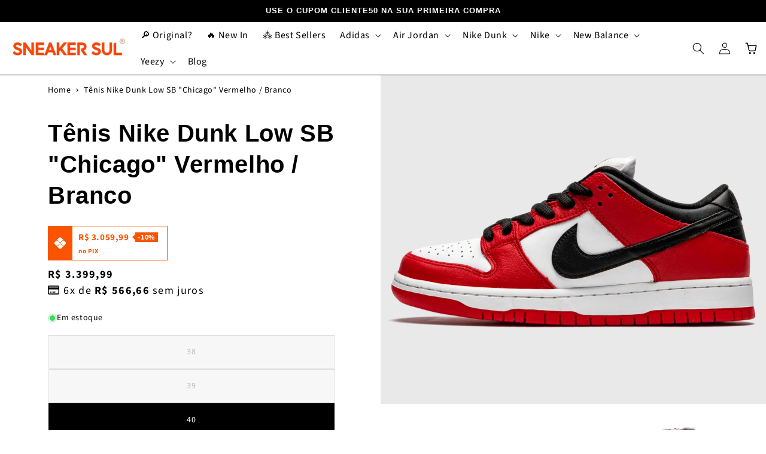

--- FILE ---
content_type: text/html; charset=utf-8
request_url: https://sneakersul.com.br/products/nike-dunk-low-sb-chicago
body_size: 59052
content:
<!doctype html>
<html class="no-js" lang="pt-BR">
  <head>
    <!-- Google Tag Manager -->
<script>(function(w,d,s,l,i){w[l]=w[l]||[];w[l].push({'gtm.start':
new Date().getTime(),event:'gtm.js'});var f=d.getElementsByTagName(s)[0],
j=d.createElement(s),dl=l!='dataLayer'?'&l='+l:'';j.async=true;j.src=
'https://www.googletagmanager.com/gtm.js?id='+i+dl;f.parentNode.insertBefore(j,f);
})(window,document,'script','dataLayer','GTM-539SGDT4');</script>
<!-- End Google Tag Manager -->
 
    <meta charset="utf-8">
    <meta http-equiv="X-UA-Compatible" content="IE=edge">
    <meta name="viewport" content="width=device-width,initial-scale=1">
    <meta name="theme-color" content="">
    <meta name="google-site-verification" content="oZoJoANXA2KhInmUmDLhkwgAPYXUYZUIQ9sNVYdareg"/>
    <link rel="canonical" href="https://sneakersul.com.br/products/nike-dunk-low-sb-chicago">
    <link rel="preconnect" href="https://cdn.shopify.com" crossorigin>
    <script defer src="https://cdn.jsdelivr.net/npm/alpinejs@3.x.x/dist/cdn.min.js"></script>
    <!-- <link rel="stylesheet" href="https://use.fontawesome.com/releases/v6.2.0/css/all.css"/> -->
    <!-- <link rel="stylesheet" href="https://maxst.icons8.com/vue-static/landings/line-awesome/line-awesome/1.3.0/css/line-awesome.min.css"> -->
    <script src="https://code.jquery.com/jquery-3.7.1.slim.min.js" integrity="sha256-kmHvs0B+OpCW5GVHUNjv9rOmY0IvSIRcf7zGUDTDQM8=" crossorigin="anonymous"></script><link rel="icon" type="image/png" href="//sneakersul.com.br/cdn/shop/files/logo-sneaker-sul-atualizado-1.webp?crop=center&height=32&v=1725290339&width=32"><link rel="preconnect" href="https://fonts.shopifycdn.com" crossorigin><title>
      Tênis Nike Dunk Low SB &quot;Chicago&quot; Vermelho / Branco
 &ndash; Sneaker Sul</title>
    <!-- <noscript>
    <meta name="description" content=" O Nike SB Dunk J-Pack Chicago continua a tradição de fusão entre a Jordan Brand e o skate. Inspirado no legado do Air Jordan 1 nos anos 80 e 90, este Dunk Low presta homenagem à influência inicial do Air Jordan 1 no skateboarding. Vestido em couro vermelho, branco e preto, remetendo ao icônico Chicago Jordan 1, o tênis ">
    </noscript> -->
    <meta name="description" content=" O Nike SB Dunk J-Pack Chicago continua a tradição de fusão entre a Jordan Brand e o skate. Inspirado no legado do Air Jordan 1 nos anos 80 e 90, este Dunk Low presta homenagem à influência inicial do Air Jordan 1 no skateboarding. Vestido em couro vermelho, branco e preto, remetendo ao icônico Chicago Jordan 1, o tênis ">
    <script>
      (function() {
        var lazyDescription = function() {
          var metaDescription = document.querySelector('meta[name="description"]');
          if (metaDescription) {
            metaDescription.setAttribute('content', metaDescription.getAttribute('content'));
          }
        };
        window.addEventListener('load', lazyDescription);
        window.addEventListener('scroll', lazyDescription);
        window.addEventListener('resize', lazyDescription);
      })();
    </script>

<meta property="og:site_name" content="Sneaker Sul">
<meta property="og:url" content="https://sneakersul.com.br/products/nike-dunk-low-sb-chicago">
<meta property="og:title" content="Tênis Nike Dunk Low SB &quot;Chicago&quot; Vermelho / Branco">
<meta property="og:type" content="product">
<meta property="og:description" content="O Nike SB Dunk J-Pack Chicago continua a tradição de fusão entre a Jordan Brand e o skate. Inspirado no legado do Air Jordan 1 nos anos 80 e 90, este Dunk Low presta homenagem à influência inicial do Air Jordan 1 no skateboarding. Vestido em couro vermelho, branco e preto, remetendo ao icônico Chicago Jordan 1, o tênis"><meta property="og:image" content="http://sneakersul.com.br/cdn/shop/files/nike-sb-dunk-low-chicago-1.webp?v=1711918671">
  <meta property="og:image:secure_url" content="https://sneakersul.com.br/cdn/shop/files/nike-sb-dunk-low-chicago-1.webp?v=1711918671">
  <meta property="og:image:width" content="2048">
  <meta property="og:image:height" content="2048"><meta property="og:price:amount" content="3.399,99">
  <meta property="og:price:currency" content="BRL"><meta name="twitter:site" content="@sneakersul"><meta name="twitter:card" content="summary_large_image">
<meta name="twitter:title" content="Tênis Nike Dunk Low SB &quot;Chicago&quot; Vermelho / Branco">
<meta name="twitter:description" content="O Nike SB Dunk J-Pack Chicago continua a tradição de fusão entre a Jordan Brand e o skate. Inspirado no legado do Air Jordan 1 nos anos 80 e 90, este Dunk Low presta homenagem à influência inicial do Air Jordan 1 no skateboarding. Vestido em couro vermelho, branco e preto, remetendo ao icônico Chicago Jordan 1, o tênis">                                                                                                                                                                                                                       <script src="//cdn.shopify.com/s/files/1/0603/7530/2276/t/1/assets/options_selection.js" type="text/javascript"></script>


    <script src="//sneakersul.com.br/cdn/shop/t/17/assets/constants.js?v=165488195745554878101716349404" defer="defer"></script>
    <script src="//sneakersul.com.br/cdn/shop/t/17/assets/pubsub.js?v=2921868252632587581716349404" defer="defer"></script>
    <script src="//sneakersul.com.br/cdn/shop/t/17/assets/global.js?v=179867561523533690961719882547" defer="defer"></script>
    <script src="//sneakersul.com.br/cdn/shop/t/17/assets/jquery.js?v=61405075943823009121716349404" defer="defer"></script>

    
    
    <script>window.performance && window.performance.mark && window.performance.mark('shopify.content_for_header.start');</script><meta name="google-site-verification" content="oZoJoANXA2KhInmUmDLhkwgAPYXUYZUIQ9sNVYdareg">
<meta name="facebook-domain-verification" content="knujgt5x4l708wyrt2u73kc86fpt5h">
<meta id="shopify-digital-wallet" name="shopify-digital-wallet" content="/67114008867/digital_wallets/dialog">
<link rel="alternate" type="application/json+oembed" href="https://sneakersul.com.br/products/nike-dunk-low-sb-chicago.oembed">
<script async="async" src="/checkouts/internal/preloads.js?locale=pt-BR"></script>
<script id="shopify-features" type="application/json">{"accessToken":"e1ee3907a984b2bdb9b9ce9dcc9f00c1","betas":["rich-media-storefront-analytics"],"domain":"sneakersul.com.br","predictiveSearch":true,"shopId":67114008867,"locale":"pt-br"}</script>
<script>var Shopify = Shopify || {};
Shopify.shop = "sneaker-sul.myshopify.com";
Shopify.locale = "pt-BR";
Shopify.currency = {"active":"BRL","rate":"1.0"};
Shopify.country = "BR";
Shopify.theme = {"name":"Sneaker Sul | OTIMIZADO | Alts","id":168536113443,"schema_name":"Sneaker Sul","schema_version":"8.0.0","theme_store_id":887,"role":"main"};
Shopify.theme.handle = "null";
Shopify.theme.style = {"id":null,"handle":null};
Shopify.cdnHost = "sneakersul.com.br/cdn";
Shopify.routes = Shopify.routes || {};
Shopify.routes.root = "/";</script>
<script type="module">!function(o){(o.Shopify=o.Shopify||{}).modules=!0}(window);</script>
<script>!function(o){function n(){var o=[];function n(){o.push(Array.prototype.slice.apply(arguments))}return n.q=o,n}var t=o.Shopify=o.Shopify||{};t.loadFeatures=n(),t.autoloadFeatures=n()}(window);</script>
<script id="shop-js-analytics" type="application/json">{"pageType":"product"}</script>
<script defer="defer" async type="module" src="//sneakersul.com.br/cdn/shopifycloud/shop-js/modules/v2/client.init-shop-cart-sync_Rd2MozZh.pt-BR.esm.js"></script>
<script defer="defer" async type="module" src="//sneakersul.com.br/cdn/shopifycloud/shop-js/modules/v2/chunk.common_Bl7cq5VU.esm.js"></script>
<script type="module">
  await import("//sneakersul.com.br/cdn/shopifycloud/shop-js/modules/v2/client.init-shop-cart-sync_Rd2MozZh.pt-BR.esm.js");
await import("//sneakersul.com.br/cdn/shopifycloud/shop-js/modules/v2/chunk.common_Bl7cq5VU.esm.js");

  window.Shopify.SignInWithShop?.initShopCartSync?.({"fedCMEnabled":true,"windoidEnabled":true});

</script>
<script>(function() {
  var isLoaded = false;
  function asyncLoad() {
    if (isLoaded) return;
    isLoaded = true;
    var urls = ["https:\/\/cdn.nfcube.com\/instafeed-bc35a01367a4305506edd1b8453af392.js?shop=sneaker-sul.myshopify.com"];
    for (var i = 0; i < urls.length; i++) {
      var s = document.createElement('script');
      s.type = 'text/javascript';
      s.async = true;
      s.src = urls[i];
      var x = document.getElementsByTagName('script')[0];
      x.parentNode.insertBefore(s, x);
    }
  };
  if(window.attachEvent) {
    window.attachEvent('onload', asyncLoad);
  } else {
    window.addEventListener('load', asyncLoad, false);
  }
})();</script>
<script id="__st">var __st={"a":67114008867,"offset":-10800,"reqid":"336a705f-a929-43ac-a563-f14e506bc9fc-1768735144","pageurl":"sneakersul.com.br\/products\/nike-dunk-low-sb-chicago","u":"4e855c5f9c89","p":"product","rtyp":"product","rid":8154039943459};</script>
<script>window.ShopifyPaypalV4VisibilityTracking = true;</script>
<script id="captcha-bootstrap">!function(){'use strict';const t='contact',e='account',n='new_comment',o=[[t,t],['blogs',n],['comments',n],[t,'customer']],c=[[e,'customer_login'],[e,'guest_login'],[e,'recover_customer_password'],[e,'create_customer']],r=t=>t.map((([t,e])=>`form[action*='/${t}']:not([data-nocaptcha='true']) input[name='form_type'][value='${e}']`)).join(','),a=t=>()=>t?[...document.querySelectorAll(t)].map((t=>t.form)):[];function s(){const t=[...o],e=r(t);return a(e)}const i='password',u='form_key',d=['recaptcha-v3-token','g-recaptcha-response','h-captcha-response',i],f=()=>{try{return window.sessionStorage}catch{return}},m='__shopify_v',_=t=>t.elements[u];function p(t,e,n=!1){try{const o=window.sessionStorage,c=JSON.parse(o.getItem(e)),{data:r}=function(t){const{data:e,action:n}=t;return t[m]||n?{data:e,action:n}:{data:t,action:n}}(c);for(const[e,n]of Object.entries(r))t.elements[e]&&(t.elements[e].value=n);n&&o.removeItem(e)}catch(o){console.error('form repopulation failed',{error:o})}}const l='form_type',E='cptcha';function T(t){t.dataset[E]=!0}const w=window,h=w.document,L='Shopify',v='ce_forms',y='captcha';let A=!1;((t,e)=>{const n=(g='f06e6c50-85a8-45c8-87d0-21a2b65856fe',I='https://cdn.shopify.com/shopifycloud/storefront-forms-hcaptcha/ce_storefront_forms_captcha_hcaptcha.v1.5.2.iife.js',D={infoText:'Protegido por hCaptcha',privacyText:'Privacidade',termsText:'Termos'},(t,e,n)=>{const o=w[L][v],c=o.bindForm;if(c)return c(t,g,e,D).then(n);var r;o.q.push([[t,g,e,D],n]),r=I,A||(h.body.append(Object.assign(h.createElement('script'),{id:'captcha-provider',async:!0,src:r})),A=!0)});var g,I,D;w[L]=w[L]||{},w[L][v]=w[L][v]||{},w[L][v].q=[],w[L][y]=w[L][y]||{},w[L][y].protect=function(t,e){n(t,void 0,e),T(t)},Object.freeze(w[L][y]),function(t,e,n,w,h,L){const[v,y,A,g]=function(t,e,n){const i=e?o:[],u=t?c:[],d=[...i,...u],f=r(d),m=r(i),_=r(d.filter((([t,e])=>n.includes(e))));return[a(f),a(m),a(_),s()]}(w,h,L),I=t=>{const e=t.target;return e instanceof HTMLFormElement?e:e&&e.form},D=t=>v().includes(t);t.addEventListener('submit',(t=>{const e=I(t);if(!e)return;const n=D(e)&&!e.dataset.hcaptchaBound&&!e.dataset.recaptchaBound,o=_(e),c=g().includes(e)&&(!o||!o.value);(n||c)&&t.preventDefault(),c&&!n&&(function(t){try{if(!f())return;!function(t){const e=f();if(!e)return;const n=_(t);if(!n)return;const o=n.value;o&&e.removeItem(o)}(t);const e=Array.from(Array(32),(()=>Math.random().toString(36)[2])).join('');!function(t,e){_(t)||t.append(Object.assign(document.createElement('input'),{type:'hidden',name:u})),t.elements[u].value=e}(t,e),function(t,e){const n=f();if(!n)return;const o=[...t.querySelectorAll(`input[type='${i}']`)].map((({name:t})=>t)),c=[...d,...o],r={};for(const[a,s]of new FormData(t).entries())c.includes(a)||(r[a]=s);n.setItem(e,JSON.stringify({[m]:1,action:t.action,data:r}))}(t,e)}catch(e){console.error('failed to persist form',e)}}(e),e.submit())}));const S=(t,e)=>{t&&!t.dataset[E]&&(n(t,e.some((e=>e===t))),T(t))};for(const o of['focusin','change'])t.addEventListener(o,(t=>{const e=I(t);D(e)&&S(e,y())}));const B=e.get('form_key'),M=e.get(l),P=B&&M;t.addEventListener('DOMContentLoaded',(()=>{const t=y();if(P)for(const e of t)e.elements[l].value===M&&p(e,B);[...new Set([...A(),...v().filter((t=>'true'===t.dataset.shopifyCaptcha))])].forEach((e=>S(e,t)))}))}(h,new URLSearchParams(w.location.search),n,t,e,['guest_login'])})(!0,!0)}();</script>
<script integrity="sha256-4kQ18oKyAcykRKYeNunJcIwy7WH5gtpwJnB7kiuLZ1E=" data-source-attribution="shopify.loadfeatures" defer="defer" src="//sneakersul.com.br/cdn/shopifycloud/storefront/assets/storefront/load_feature-a0a9edcb.js" crossorigin="anonymous"></script>
<script data-source-attribution="shopify.dynamic_checkout.dynamic.init">var Shopify=Shopify||{};Shopify.PaymentButton=Shopify.PaymentButton||{isStorefrontPortableWallets:!0,init:function(){window.Shopify.PaymentButton.init=function(){};var t=document.createElement("script");t.src="https://sneakersul.com.br/cdn/shopifycloud/portable-wallets/latest/portable-wallets.pt-br.js",t.type="module",document.head.appendChild(t)}};
</script>
<script data-source-attribution="shopify.dynamic_checkout.buyer_consent">
  function portableWalletsHideBuyerConsent(e){var t=document.getElementById("shopify-buyer-consent"),n=document.getElementById("shopify-subscription-policy-button");t&&n&&(t.classList.add("hidden"),t.setAttribute("aria-hidden","true"),n.removeEventListener("click",e))}function portableWalletsShowBuyerConsent(e){var t=document.getElementById("shopify-buyer-consent"),n=document.getElementById("shopify-subscription-policy-button");t&&n&&(t.classList.remove("hidden"),t.removeAttribute("aria-hidden"),n.addEventListener("click",e))}window.Shopify?.PaymentButton&&(window.Shopify.PaymentButton.hideBuyerConsent=portableWalletsHideBuyerConsent,window.Shopify.PaymentButton.showBuyerConsent=portableWalletsShowBuyerConsent);
</script>
<script data-source-attribution="shopify.dynamic_checkout.cart.bootstrap">document.addEventListener("DOMContentLoaded",(function(){function t(){return document.querySelector("shopify-accelerated-checkout-cart, shopify-accelerated-checkout")}if(t())Shopify.PaymentButton.init();else{new MutationObserver((function(e,n){t()&&(Shopify.PaymentButton.init(),n.disconnect())})).observe(document.body,{childList:!0,subtree:!0})}}));
</script>
<script id="sections-script" data-sections="header,footer" defer="defer" src="//sneakersul.com.br/cdn/shop/t/17/compiled_assets/scripts.js?v=4025"></script>
<script>window.performance && window.performance.mark && window.performance.mark('shopify.content_for_header.end');</script>
    
 









 
<script>window.performance && window.performance.mark && window.performance.mark('shopify.content_for_header.start');</script><meta name="google-site-verification" content="oZoJoANXA2KhInmUmDLhkwgAPYXUYZUIQ9sNVYdareg">
<meta name="facebook-domain-verification" content="knujgt5x4l708wyrt2u73kc86fpt5h">
<meta id="shopify-digital-wallet" name="shopify-digital-wallet" content="/67114008867/digital_wallets/dialog">
<link rel="alternate" type="application/json+oembed" href="https://sneakersul.com.br/products/nike-dunk-low-sb-chicago.oembed">
<script async="async" data-src="/checkouts/internal/preloads.js?locale=pt-BR"></script>
<script id="shopify-features" type="application/json">{"accessToken":"e1ee3907a984b2bdb9b9ce9dcc9f00c1","betas":["rich-media-storefront-analytics"],"domain":"sneakersul.com.br","predictiveSearch":true,"shopId":67114008867,"locale":"pt-br"}</script>
<script>var Shopify = Shopify || {};
Shopify.shop = "sneaker-sul.myshopify.com";
Shopify.locale = "pt-BR";
Shopify.currency = {"active":"BRL","rate":"1.0"};
Shopify.country = "BR";
Shopify.theme = {"name":"Sneaker Sul | OTIMIZADO | Alts","id":168536113443,"schema_name":"Sneaker Sul","schema_version":"8.0.0","theme_store_id":887,"role":"main"};
Shopify.theme.handle = "null";
Shopify.theme.style = {"id":null,"handle":null};
Shopify.cdnHost = "sneakersul.com.br/cdn";
Shopify.routes = Shopify.routes || {};
Shopify.routes.root = "/";</script>
<script type="module">!function(o){(o.Shopify=o.Shopify||{}).modules=!0}(window);</script>
<script>!function(o){function n(){var o=[];function n(){o.push(Array.prototype.slice.apply(arguments))}return n.q=o,n}var t=o.Shopify=o.Shopify||{};t.loadFeatures=n(),t.autoloadFeatures=n()}(window);</script>
<script id="shop-js-analytics" type="application/json">{"pageType":"product"}</script>
<script defer="defer" async type="module" data-src="//sneakersul.com.br/cdn/shopifycloud/shop-js/modules/v2/client.init-shop-cart-sync_Rd2MozZh.pt-BR.esm.js"></script>
<script defer="defer" async type="module" data-src="//sneakersul.com.br/cdn/shopifycloud/shop-js/modules/v2/chunk.common_Bl7cq5VU.esm.js"></script>
<script type="module">
  await import("//sneakersul.com.br/cdn/shopifycloud/shop-js/modules/v2/client.init-shop-cart-sync_Rd2MozZh.pt-BR.esm.js");
await import("//sneakersul.com.br/cdn/shopifycloud/shop-js/modules/v2/chunk.common_Bl7cq5VU.esm.js");

  window.Shopify.SignInWithShop?.initShopCartSync?.({"fedCMEnabled":true,"windoidEnabled":true});

</script>
<script>(function() {
  var isLoaded = false;
  function asyncLoad() {
    if (isLoaded) return;
    isLoaded = true;
    var urls = ["https:\/\/cdn.nfcube.com\/instafeed-bc35a01367a4305506edd1b8453af392.js?shop=sneaker-sul.myshopify.com"];
    for (var i = 0; i < urls.length; i++) {
      var s = document.createElement('script');
      s.type = 'text/javascript';
      s.async = true;
      s.src = urls[i];
      var x = document.getElementsByTagName('script')[0];
      x.parentNode.insertBefore(s, x);
    }
  };
  document.addEventListener('StartAsyncLoading',function(event){asyncLoad();});if(window.attachEvent) {
    window.attachEvent('onload', function(){});
  } else {
    window.addEventListener('load', function(){}, false);
  }
})();</script>
<script id="__st">var __st={"a":67114008867,"offset":-10800,"reqid":"336a705f-a929-43ac-a563-f14e506bc9fc-1768735144","pageurl":"sneakersul.com.br\/products\/nike-dunk-low-sb-chicago","u":"4e855c5f9c89","p":"product","rtyp":"product","rid":8154039943459};</script>
<script>window.ShopifyPaypalV4VisibilityTracking = true;</script>
<script id="captcha-bootstrap">!function(){'use strict';const t='contact',e='account',n='new_comment',o=[[t,t],['blogs',n],['comments',n],[t,'customer']],c=[[e,'customer_login'],[e,'guest_login'],[e,'recover_customer_password'],[e,'create_customer']],r=t=>t.map((([t,e])=>`form[action*='/${t}']:not([data-nocaptcha='true']) input[name='form_type'][value='${e}']`)).join(','),a=t=>()=>t?[...document.querySelectorAll(t)].map((t=>t.form)):[];function s(){const t=[...o],e=r(t);return a(e)}const i='password',u='form_key',d=['recaptcha-v3-token','g-recaptcha-response','h-captcha-response',i],f=()=>{try{return window.sessionStorage}catch{return}},m='__shopify_v',_=t=>t.elements[u];function p(t,e,n=!1){try{const o=window.sessionStorage,c=JSON.parse(o.getItem(e)),{data:r}=function(t){const{data:e,action:n}=t;return t[m]||n?{data:e,action:n}:{data:t,action:n}}(c);for(const[e,n]of Object.entries(r))t.elements[e]&&(t.elements[e].value=n);n&&o.removeItem(e)}catch(o){console.error('form repopulation failed',{error:o})}}const l='form_type',E='cptcha';function T(t){t.dataset[E]=!0}const w=window,h=w.document,L='Shopify',v='ce_forms',y='captcha';let A=!1;((t,e)=>{const n=(g='f06e6c50-85a8-45c8-87d0-21a2b65856fe',I='https://cdn.shopify.com/shopifycloud/storefront-forms-hcaptcha/ce_storefront_forms_captcha_hcaptcha.v1.5.2.iife.js',D={infoText:'Protegido por hCaptcha',privacyText:'Privacidade',termsText:'Termos'},(t,e,n)=>{const o=w[L][v],c=o.bindForm;if(c)return c(t,g,e,D).then(n);var r;o.q.push([[t,g,e,D],n]),r=I,A||(h.body.append(Object.assign(h.createElement('script'),{id:'captcha-provider',async:!0,src:r})),A=!0)});var g,I,D;w[L]=w[L]||{},w[L][v]=w[L][v]||{},w[L][v].q=[],w[L][y]=w[L][y]||{},w[L][y].protect=function(t,e){n(t,void 0,e),T(t)},Object.freeze(w[L][y]),function(t,e,n,w,h,L){const[v,y,A,g]=function(t,e,n){const i=e?o:[],u=t?c:[],d=[...i,...u],f=r(d),m=r(i),_=r(d.filter((([t,e])=>n.includes(e))));return[a(f),a(m),a(_),s()]}(w,h,L),I=t=>{const e=t.target;return e instanceof HTMLFormElement?e:e&&e.form},D=t=>v().includes(t);t.addEventListener('submit',(t=>{const e=I(t);if(!e)return;const n=D(e)&&!e.dataset.hcaptchaBound&&!e.dataset.recaptchaBound,o=_(e),c=g().includes(e)&&(!o||!o.value);(n||c)&&t.preventDefault(),c&&!n&&(function(t){try{if(!f())return;!function(t){const e=f();if(!e)return;const n=_(t);if(!n)return;const o=n.value;o&&e.removeItem(o)}(t);const e=Array.from(Array(32),(()=>Math.random().toString(36)[2])).join('');!function(t,e){_(t)||t.append(Object.assign(document.createElement('input'),{type:'hidden',name:u})),t.elements[u].value=e}(t,e),function(t,e){const n=f();if(!n)return;const o=[...t.querySelectorAll(`input[type='${i}']`)].map((({name:t})=>t)),c=[...d,...o],r={};for(const[a,s]of new FormData(t).entries())c.includes(a)||(r[a]=s);n.setItem(e,JSON.stringify({[m]:1,action:t.action,data:r}))}(t,e)}catch(e){console.error('failed to persist form',e)}}(e),e.submit())}));const S=(t,e)=>{t&&!t.dataset[E]&&(n(t,e.some((e=>e===t))),T(t))};for(const o of['focusin','change'])t.addEventListener(o,(t=>{const e=I(t);D(e)&&S(e,y())}));const B=e.get('form_key'),M=e.get(l),P=B&&M;t.addEventListener('DOMContentLoaded',(()=>{const t=y();if(P)for(const e of t)e.elements[l].value===M&&p(e,B);[...new Set([...A(),...v().filter((t=>'true'===t.dataset.shopifyCaptcha))])].forEach((e=>S(e,t)))}))}(h,new URLSearchParams(w.location.search),n,t,e,['guest_login'])})(!0,!0)}();</script>
<script integrity="sha256-4kQ18oKyAcykRKYeNunJcIwy7WH5gtpwJnB7kiuLZ1E=" data-source-attribution="shopify.loadfeatures" defer="defer" data-src="//sneakersul.com.br/cdn/shopifycloud/storefront/assets/storefront/load_feature-a0a9edcb.js" crossorigin="anonymous"></script>
<script data-source-attribution="shopify.dynamic_checkout.dynamic.init">var Shopify=Shopify||{};Shopify.PaymentButton=Shopify.PaymentButton||{isStorefrontPortableWallets:!0,init:function(){window.Shopify.PaymentButton.init=function(){};var t=document.createElement("script");t.data-src="https://sneakersul.com.br/cdn/shopifycloud/portable-wallets/latest/portable-wallets.pt-br.js",t.type="module",document.head.appendChild(t)}};
</script>
<script data-source-attribution="shopify.dynamic_checkout.buyer_consent">
  function portableWalletsHideBuyerConsent(e){var t=document.getElementById("shopify-buyer-consent"),n=document.getElementById("shopify-subscription-policy-button");t&&n&&(t.classList.add("hidden"),t.setAttribute("aria-hidden","true"),n.removeEventListener("click",e))}function portableWalletsShowBuyerConsent(e){var t=document.getElementById("shopify-buyer-consent"),n=document.getElementById("shopify-subscription-policy-button");t&&n&&(t.classList.remove("hidden"),t.removeAttribute("aria-hidden"),n.addEventListener("click",e))}window.Shopify?.PaymentButton&&(window.Shopify.PaymentButton.hideBuyerConsent=portableWalletsHideBuyerConsent,window.Shopify.PaymentButton.showBuyerConsent=portableWalletsShowBuyerConsent);
</script>
<script data-source-attribution="shopify.dynamic_checkout.cart.bootstrap">document.addEventListener("DOMContentLoaded",(function(){function t(){return document.querySelector("shopify-accelerated-checkout-cart, shopify-accelerated-checkout")}if(t())Shopify.PaymentButton.init();else{new MutationObserver((function(e,n){t()&&(Shopify.PaymentButton.init(),n.disconnect())})).observe(document.body,{childList:!0,subtree:!0})}}));
</script>
<!-- placeholder 10a226957d7fab81 --><script>window.performance && window.performance.mark && window.performance.mark('shopify.content_for_header.end');</script>
	<style>#Image--0 {
    max-width: 0px;
    
  }
  #ImageWrapper--0 {
    max-width: 0px;
  }

  #ImageWrapper--0::before {
  }
</style><noscript>
  <img class="" src="//sneakersul.com.br/cdn/shopifycloud/storefront/assets/no-image-2048-a2addb12_2048x2048.gif" alt="">
</noscript>
    <script>
    function setDimensions() { var images = document.getElementsByTagName('img');
    for (var i = 0; i < images.length; i++) { var image = images[i]; if (image.width == 0 || image.height == 0) { var tempImage = new Image(); tempImage.onload = function() { image.width = tempImage.width; image.height = tempImage.height; } tempImage.src = image.src; } } }
    document.addEventListener('DOMContentLoaded', function() { setDimensions(); });
    window.addEventListener('resize', function() { setDimensions(); });
    </script> 
    <script> document.addEventListener('DOMContentLoaded', function() { const images = document.querySelectorAll('img'); const options = { rootMargin: '50px 0px', threshold: 0.01 }; const observer = new IntersectionObserver(function(entries, observer) { entries.forEach(entry => { if (entry.isIntersecting) { const img = entry.target; img.src = img.dataset.src; img.classList.remove('lazy'); observer.unobserve(img); } }); }, options); images.forEach(img => { if (img.classList.contains('lazy')) { observer.observe(img); } }); }); </script>

    <style data-shopify>
      @font-face {
  font-family: "Source Sans Pro";
  font-weight: 400;
  font-style: normal;
  font-display: swap;
  src: url("//sneakersul.com.br/cdn/fonts/source_sans_pro/sourcesanspro_n4.50ae3e156aed9a794db7e94c4d00984c7b66616c.woff2") format("woff2"),
       url("//sneakersul.com.br/cdn/fonts/source_sans_pro/sourcesanspro_n4.d1662e048bd96ae7123e46600ff9744c0d84502d.woff") format("woff");
}

      @font-face {
  font-family: "Source Sans Pro";
  font-weight: 700;
  font-style: normal;
  font-display: swap;
  src: url("//sneakersul.com.br/cdn/fonts/source_sans_pro/sourcesanspro_n7.41cbad1715ffa6489ec3aab1c16fda6d5bdf2235.woff2") format("woff2"),
       url("//sneakersul.com.br/cdn/fonts/source_sans_pro/sourcesanspro_n7.01173495588557d2be0eb2bb2ecdf8e4f01cf917.woff") format("woff");
}

      @font-face {
  font-family: "Source Sans Pro";
  font-weight: 400;
  font-style: italic;
  font-display: swap;
  src: url("//sneakersul.com.br/cdn/fonts/source_sans_pro/sourcesanspro_i4.130f29b9baa0095b80aea9236ca9ef6ab0069c67.woff2") format("woff2"),
       url("//sneakersul.com.br/cdn/fonts/source_sans_pro/sourcesanspro_i4.6146c8c8ae7b8853ccbbc8b859fcf805016ee743.woff") format("woff");
}

      @font-face {
  font-family: "Source Sans Pro";
  font-weight: 700;
  font-style: italic;
  font-display: swap;
  src: url("//sneakersul.com.br/cdn/fonts/source_sans_pro/sourcesanspro_i7.98bb15b3a23880a6e1d86ade6dbb197526ff768d.woff2") format("woff2"),
       url("//sneakersul.com.br/cdn/fonts/source_sans_pro/sourcesanspro_i7.6274cea5e22a575d33653322a4399caadffb1338.woff") format("woff");
}

      

      :root {
        --font-body-family: "Source Sans Pro", sans-serif;
        --font-body-style: normal;
        --font-body-weight: 400;
        --font-body-weight-bold: 700;

        --font-heading-family: "Trebuchet MS", sans-serif;
        --font-heading-style: normal;
        --font-heading-weight: 700;

        --font-body-scale: 1.0;
        --font-heading-scale: 1.0;

        --color-base-text: 0, 0, 0;
        --color-shadow: 0, 0, 0;
        --color-base-background-1: 255, 255, 255;
        --color-base-background-2: 243, 243, 243;
        --color-base-solid-button-labels: 255, 255, 255;
        --color-base-outline-button-labels: 0, 0, 0;
        --color-base-accent-1: 0, 127, 83;
        --color-base-accent-2: 251, 84, 0;
        --payment-terms-background-color: #ffffff;

        --gradient-base-background-1: #ffffff;
        --gradient-base-background-2: #f3f3f3;
        --gradient-base-accent-1: #007f53;
        --gradient-base-accent-2: #fb5400;

        --media-padding: px;
        --media-border-opacity: 0.05;
        --media-border-width: 0px;
        --media-radius: 0px;
        --media-shadow-opacity: 0.0;
        --media-shadow-horizontal-offset: 0px;
        --media-shadow-vertical-offset: 4px;
        --media-shadow-blur-radius: 5px;
        --media-shadow-visible: 0;

        --page-width: 160rem;
        --page-width-margin: 0rem;

        --product-card-image-padding: 0.0rem;
        --product-card-corner-radius: 0.0rem;
        --product-card-text-alignment: left;
        --product-card-border-width: 0.0rem;
        --product-card-border-opacity: 0.1;
        --product-card-shadow-opacity: 0.0;
        --product-card-shadow-visible: 0;
        --product-card-shadow-horizontal-offset: 0.0rem;
        --product-card-shadow-vertical-offset: 0.4rem;
        --product-card-shadow-blur-radius: 0.5rem;

        --collection-card-image-padding: 0.0rem;
        --collection-card-corner-radius: 0.0rem;
        --collection-card-text-alignment: left;
        --collection-card-border-width: 0.0rem;
        --collection-card-border-opacity: 0.1;
        --collection-card-shadow-opacity: 0.0;
        --collection-card-shadow-visible: 0;
        --collection-card-shadow-horizontal-offset: 0.0rem;
        --collection-card-shadow-vertical-offset: 0.4rem;
        --collection-card-shadow-blur-radius: 0.5rem;

        --blog-card-image-padding: 0.0rem;
        --blog-card-corner-radius: 0.0rem;
        --blog-card-text-alignment: left;
        --blog-card-border-width: 0.0rem;
        --blog-card-border-opacity: 0.1;
        --blog-card-shadow-opacity: 0.0;
        --blog-card-shadow-visible: 0;
        --blog-card-shadow-horizontal-offset: 0.0rem;
        --blog-card-shadow-vertical-offset: 0.4rem;
        --blog-card-shadow-blur-radius: 0.5rem;

        --badge-corner-radius: 0.0rem;

        --popup-border-width: 0px;
        --popup-border-opacity: 0.0;
        --popup-corner-radius: 0px;
        --popup-shadow-opacity: 0.0;
        --popup-shadow-horizontal-offset: 0px;
        --popup-shadow-vertical-offset: 4px;
        --popup-shadow-blur-radius: 5px;

        --drawer-border-width: 1px;
        --drawer-border-opacity: 0.1;
        --drawer-shadow-opacity: 0.0;
        --drawer-shadow-horizontal-offset: 0px;
        --drawer-shadow-vertical-offset: 4px;
        --drawer-shadow-blur-radius: 5px;

        --spacing-sections-desktop: 0px;
        --spacing-sections-mobile: 0px;

        --grid-desktop-vertical-spacing: 8px;
        --grid-desktop-horizontal-spacing: 8px;
        --grid-mobile-vertical-spacing: 4px;
        --grid-mobile-horizontal-spacing: 4px;

        --text-boxes-border-opacity: 0.1;
        --text-boxes-border-width: 0px;
        --text-boxes-radius: 0px;
        --text-boxes-shadow-opacity: 0.0;
        --text-boxes-shadow-visible: 0;
        --text-boxes-shadow-horizontal-offset: 0px;
        --text-boxes-shadow-vertical-offset: 4px;
        --text-boxes-shadow-blur-radius: 5px;

        --buttons-radius: 0px;
        --buttons-radius-outset: 0px;
        --buttons-border-width: 1px;
        --buttons-border-opacity: 1.0;
        --buttons-shadow-opacity: 0.0;
        --buttons-shadow-visible: 0;
        --buttons-shadow-horizontal-offset: 0px;
        --buttons-shadow-vertical-offset: 4px;
        --buttons-shadow-blur-radius: 5px;
        --buttons-border-offset: 0px;

        --inputs-radius: 0px;
        --inputs-border-width: 1px;
        --inputs-border-opacity: 0.55;
        --inputs-shadow-opacity: 0.0;
        --inputs-shadow-horizontal-offset: 0px;
        --inputs-margin-offset: 0px;
        --inputs-shadow-vertical-offset: 4px;
        --inputs-shadow-blur-radius: 5px;
        --inputs-radius-outset: 0px;

        --variant-pills-radius: 40px;
        --variant-pills-border-width: 1px;
        --variant-pills-border-opacity: 0.55;
        --variant-pills-shadow-opacity: 0.0;
        --variant-pills-shadow-horizontal-offset: 0px;
        --variant-pills-shadow-vertical-offset: 4px;
        --variant-pills-shadow-blur-radius: 5px;
      }

      *,
      *::before,
      *::after {
        box-sizing: inherit;
      }

      html {
        box-sizing: border-box;
        font-size: calc(var(--font-body-scale) * 62.5%);
        height: 100%;
      }

      body {
        display: grid;
        grid-template-rows: auto auto 1fr auto;
        grid-template-columns: 100%;
        min-height: 100%;
        margin: 0;
        font-size: 1.5rem;
        letter-spacing: 0.06rem;
        line-height: calc(1 + 0.8 / var(--font-body-scale));
        font-family: var(--font-body-family);
        font-style: var(--font-body-style);
        font-weight: var(--font-body-weight);
      }

      @media screen and (min-width: 750px) {
        body {
          font-size: 1.4rem;
        }
      }
    </style>

    <link href="//sneakersul.com.br/cdn/shop/t/17/assets/base.css?v=96496879444302737251728409968" rel="stylesheet" type="text/css" media="all" />
<link rel="preload" as="font" href="//sneakersul.com.br/cdn/fonts/source_sans_pro/sourcesanspro_n4.50ae3e156aed9a794db7e94c4d00984c7b66616c.woff2" type="font/woff2" crossorigin><link rel="stylesheet" href="//sneakersul.com.br/cdn/shop/t/17/assets/component-predictive-search.css?v=162071643802563970851716349404" media="print" onload="this.media='all'"><script>document.documentElement.className = document.documentElement.className.replace('no-js', 'js');
    if (Shopify.designMode) {
      document.documentElement.classList.add('shopify-design-mode');
    }
    </script>
  <link href="https://monorail-edge.shopifysvc.com" rel="dns-prefetch">
<script>(function(){if ("sendBeacon" in navigator && "performance" in window) {try {var session_token_from_headers = performance.getEntriesByType('navigation')[0].serverTiming.find(x => x.name == '_s').description;} catch {var session_token_from_headers = undefined;}var session_cookie_matches = document.cookie.match(/_shopify_s=([^;]*)/);var session_token_from_cookie = session_cookie_matches && session_cookie_matches.length === 2 ? session_cookie_matches[1] : "";var session_token = session_token_from_headers || session_token_from_cookie || "";function handle_abandonment_event(e) {var entries = performance.getEntries().filter(function(entry) {return /monorail-edge.shopifysvc.com/.test(entry.name);});if (!window.abandonment_tracked && entries.length === 0) {window.abandonment_tracked = true;var currentMs = Date.now();var navigation_start = performance.timing.navigationStart;var payload = {shop_id: 67114008867,url: window.location.href,navigation_start,duration: currentMs - navigation_start,session_token,page_type: "product"};window.navigator.sendBeacon("https://monorail-edge.shopifysvc.com/v1/produce", JSON.stringify({schema_id: "online_store_buyer_site_abandonment/1.1",payload: payload,metadata: {event_created_at_ms: currentMs,event_sent_at_ms: currentMs}}));}}window.addEventListener('pagehide', handle_abandonment_event);}}());</script>
<script id="web-pixels-manager-setup">(function e(e,d,r,n,o){if(void 0===o&&(o={}),!Boolean(null===(a=null===(i=window.Shopify)||void 0===i?void 0:i.analytics)||void 0===a?void 0:a.replayQueue)){var i,a;window.Shopify=window.Shopify||{};var t=window.Shopify;t.analytics=t.analytics||{};var s=t.analytics;s.replayQueue=[],s.publish=function(e,d,r){return s.replayQueue.push([e,d,r]),!0};try{self.performance.mark("wpm:start")}catch(e){}var l=function(){var e={modern:/Edge?\/(1{2}[4-9]|1[2-9]\d|[2-9]\d{2}|\d{4,})\.\d+(\.\d+|)|Firefox\/(1{2}[4-9]|1[2-9]\d|[2-9]\d{2}|\d{4,})\.\d+(\.\d+|)|Chrom(ium|e)\/(9{2}|\d{3,})\.\d+(\.\d+|)|(Maci|X1{2}).+ Version\/(15\.\d+|(1[6-9]|[2-9]\d|\d{3,})\.\d+)([,.]\d+|)( \(\w+\)|)( Mobile\/\w+|) Safari\/|Chrome.+OPR\/(9{2}|\d{3,})\.\d+\.\d+|(CPU[ +]OS|iPhone[ +]OS|CPU[ +]iPhone|CPU IPhone OS|CPU iPad OS)[ +]+(15[._]\d+|(1[6-9]|[2-9]\d|\d{3,})[._]\d+)([._]\d+|)|Android:?[ /-](13[3-9]|1[4-9]\d|[2-9]\d{2}|\d{4,})(\.\d+|)(\.\d+|)|Android.+Firefox\/(13[5-9]|1[4-9]\d|[2-9]\d{2}|\d{4,})\.\d+(\.\d+|)|Android.+Chrom(ium|e)\/(13[3-9]|1[4-9]\d|[2-9]\d{2}|\d{4,})\.\d+(\.\d+|)|SamsungBrowser\/([2-9]\d|\d{3,})\.\d+/,legacy:/Edge?\/(1[6-9]|[2-9]\d|\d{3,})\.\d+(\.\d+|)|Firefox\/(5[4-9]|[6-9]\d|\d{3,})\.\d+(\.\d+|)|Chrom(ium|e)\/(5[1-9]|[6-9]\d|\d{3,})\.\d+(\.\d+|)([\d.]+$|.*Safari\/(?![\d.]+ Edge\/[\d.]+$))|(Maci|X1{2}).+ Version\/(10\.\d+|(1[1-9]|[2-9]\d|\d{3,})\.\d+)([,.]\d+|)( \(\w+\)|)( Mobile\/\w+|) Safari\/|Chrome.+OPR\/(3[89]|[4-9]\d|\d{3,})\.\d+\.\d+|(CPU[ +]OS|iPhone[ +]OS|CPU[ +]iPhone|CPU IPhone OS|CPU iPad OS)[ +]+(10[._]\d+|(1[1-9]|[2-9]\d|\d{3,})[._]\d+)([._]\d+|)|Android:?[ /-](13[3-9]|1[4-9]\d|[2-9]\d{2}|\d{4,})(\.\d+|)(\.\d+|)|Mobile Safari.+OPR\/([89]\d|\d{3,})\.\d+\.\d+|Android.+Firefox\/(13[5-9]|1[4-9]\d|[2-9]\d{2}|\d{4,})\.\d+(\.\d+|)|Android.+Chrom(ium|e)\/(13[3-9]|1[4-9]\d|[2-9]\d{2}|\d{4,})\.\d+(\.\d+|)|Android.+(UC? ?Browser|UCWEB|U3)[ /]?(15\.([5-9]|\d{2,})|(1[6-9]|[2-9]\d|\d{3,})\.\d+)\.\d+|SamsungBrowser\/(5\.\d+|([6-9]|\d{2,})\.\d+)|Android.+MQ{2}Browser\/(14(\.(9|\d{2,})|)|(1[5-9]|[2-9]\d|\d{3,})(\.\d+|))(\.\d+|)|K[Aa][Ii]OS\/(3\.\d+|([4-9]|\d{2,})\.\d+)(\.\d+|)/},d=e.modern,r=e.legacy,n=navigator.userAgent;return n.match(d)?"modern":n.match(r)?"legacy":"unknown"}(),u="modern"===l?"modern":"legacy",c=(null!=n?n:{modern:"",legacy:""})[u],f=function(e){return[e.baseUrl,"/wpm","/b",e.hashVersion,"modern"===e.buildTarget?"m":"l",".js"].join("")}({baseUrl:d,hashVersion:r,buildTarget:u}),m=function(e){var d=e.version,r=e.bundleTarget,n=e.surface,o=e.pageUrl,i=e.monorailEndpoint;return{emit:function(e){var a=e.status,t=e.errorMsg,s=(new Date).getTime(),l=JSON.stringify({metadata:{event_sent_at_ms:s},events:[{schema_id:"web_pixels_manager_load/3.1",payload:{version:d,bundle_target:r,page_url:o,status:a,surface:n,error_msg:t},metadata:{event_created_at_ms:s}}]});if(!i)return console&&console.warn&&console.warn("[Web Pixels Manager] No Monorail endpoint provided, skipping logging."),!1;try{return self.navigator.sendBeacon.bind(self.navigator)(i,l)}catch(e){}var u=new XMLHttpRequest;try{return u.open("POST",i,!0),u.setRequestHeader("Content-Type","text/plain"),u.send(l),!0}catch(e){return console&&console.warn&&console.warn("[Web Pixels Manager] Got an unhandled error while logging to Monorail."),!1}}}}({version:r,bundleTarget:l,surface:e.surface,pageUrl:self.location.href,monorailEndpoint:e.monorailEndpoint});try{o.browserTarget=l,function(e){var d=e.src,r=e.async,n=void 0===r||r,o=e.onload,i=e.onerror,a=e.sri,t=e.scriptDataAttributes,s=void 0===t?{}:t,l=document.createElement("script"),u=document.querySelector("head"),c=document.querySelector("body");if(l.async=n,l.src=d,a&&(l.integrity=a,l.crossOrigin="anonymous"),s)for(var f in s)if(Object.prototype.hasOwnProperty.call(s,f))try{l.dataset[f]=s[f]}catch(e){}if(o&&l.addEventListener("load",o),i&&l.addEventListener("error",i),u)u.appendChild(l);else{if(!c)throw new Error("Did not find a head or body element to append the script");c.appendChild(l)}}({src:f,async:!0,onload:function(){if(!function(){var e,d;return Boolean(null===(d=null===(e=window.Shopify)||void 0===e?void 0:e.analytics)||void 0===d?void 0:d.initialized)}()){var d=window.webPixelsManager.init(e)||void 0;if(d){var r=window.Shopify.analytics;r.replayQueue.forEach((function(e){var r=e[0],n=e[1],o=e[2];d.publishCustomEvent(r,n,o)})),r.replayQueue=[],r.publish=d.publishCustomEvent,r.visitor=d.visitor,r.initialized=!0}}},onerror:function(){return m.emit({status:"failed",errorMsg:"".concat(f," has failed to load")})},sri:function(e){var d=/^sha384-[A-Za-z0-9+/=]+$/;return"string"==typeof e&&d.test(e)}(c)?c:"",scriptDataAttributes:o}),m.emit({status:"loading"})}catch(e){m.emit({status:"failed",errorMsg:(null==e?void 0:e.message)||"Unknown error"})}}})({shopId: 67114008867,storefrontBaseUrl: "https://sneakersul.com.br",extensionsBaseUrl: "https://extensions.shopifycdn.com/cdn/shopifycloud/web-pixels-manager",monorailEndpoint: "https://monorail-edge.shopifysvc.com/unstable/produce_batch",surface: "storefront-renderer",enabledBetaFlags: ["2dca8a86"],webPixelsConfigList: [{"id":"721027363","configuration":"{\"config\":\"{\\\"pixel_id\\\":\\\"G-5WT5MSDFD6\\\",\\\"target_country\\\":\\\"BR\\\",\\\"gtag_events\\\":[{\\\"type\\\":\\\"begin_checkout\\\",\\\"action_label\\\":\\\"G-5WT5MSDFD6\\\"},{\\\"type\\\":\\\"search\\\",\\\"action_label\\\":\\\"G-5WT5MSDFD6\\\"},{\\\"type\\\":\\\"view_item\\\",\\\"action_label\\\":[\\\"G-5WT5MSDFD6\\\",\\\"MC-0YK48LDLKH\\\"]},{\\\"type\\\":\\\"purchase\\\",\\\"action_label\\\":[\\\"G-5WT5MSDFD6\\\",\\\"MC-0YK48LDLKH\\\"]},{\\\"type\\\":\\\"page_view\\\",\\\"action_label\\\":[\\\"G-5WT5MSDFD6\\\",\\\"MC-0YK48LDLKH\\\"]},{\\\"type\\\":\\\"add_payment_info\\\",\\\"action_label\\\":\\\"G-5WT5MSDFD6\\\"},{\\\"type\\\":\\\"add_to_cart\\\",\\\"action_label\\\":\\\"G-5WT5MSDFD6\\\"}],\\\"enable_monitoring_mode\\\":false}\"}","eventPayloadVersion":"v1","runtimeContext":"OPEN","scriptVersion":"b2a88bafab3e21179ed38636efcd8a93","type":"APP","apiClientId":1780363,"privacyPurposes":[],"dataSharingAdjustments":{"protectedCustomerApprovalScopes":["read_customer_address","read_customer_email","read_customer_name","read_customer_personal_data","read_customer_phone"]}},{"id":"361464099","configuration":"{\"pixel_id\":\"4348951151849537\",\"pixel_type\":\"facebook_pixel\",\"metaapp_system_user_token\":\"-\"}","eventPayloadVersion":"v1","runtimeContext":"OPEN","scriptVersion":"ca16bc87fe92b6042fbaa3acc2fbdaa6","type":"APP","apiClientId":2329312,"privacyPurposes":["ANALYTICS","MARKETING","SALE_OF_DATA"],"dataSharingAdjustments":{"protectedCustomerApprovalScopes":["read_customer_address","read_customer_email","read_customer_name","read_customer_personal_data","read_customer_phone"]}},{"id":"186089763","configuration":"{\"tagID\":\"2612963550352\"}","eventPayloadVersion":"v1","runtimeContext":"STRICT","scriptVersion":"18031546ee651571ed29edbe71a3550b","type":"APP","apiClientId":3009811,"privacyPurposes":["ANALYTICS","MARKETING","SALE_OF_DATA"],"dataSharingAdjustments":{"protectedCustomerApprovalScopes":["read_customer_address","read_customer_email","read_customer_name","read_customer_personal_data","read_customer_phone"]}},{"id":"shopify-app-pixel","configuration":"{}","eventPayloadVersion":"v1","runtimeContext":"STRICT","scriptVersion":"0450","apiClientId":"shopify-pixel","type":"APP","privacyPurposes":["ANALYTICS","MARKETING"]},{"id":"shopify-custom-pixel","eventPayloadVersion":"v1","runtimeContext":"LAX","scriptVersion":"0450","apiClientId":"shopify-pixel","type":"CUSTOM","privacyPurposes":["ANALYTICS","MARKETING"]}],isMerchantRequest: false,initData: {"shop":{"name":"Sneaker Sul","paymentSettings":{"currencyCode":"BRL"},"myshopifyDomain":"sneaker-sul.myshopify.com","countryCode":"BR","storefrontUrl":"https:\/\/sneakersul.com.br"},"customer":null,"cart":null,"checkout":null,"productVariants":[{"price":{"amount":3399.99,"currencyCode":"BRL"},"product":{"title":"Tênis Nike Dunk Low SB \"Chicago\" Vermelho \/ Branco","vendor":"Nike","id":"8154039943459","untranslatedTitle":"Tênis Nike Dunk Low SB \"Chicago\" Vermelho \/ Branco","url":"\/products\/nike-dunk-low-sb-chicago","type":"Tênis"},"id":"44874808459555","image":{"src":"\/\/sneakersul.com.br\/cdn\/shop\/files\/nike-sb-dunk-low-chicago-1.webp?v=1711918671"},"sku":"BQ6817-600","title":"38","untranslatedTitle":"38"},{"price":{"amount":3399.99,"currencyCode":"BRL"},"product":{"title":"Tênis Nike Dunk Low SB \"Chicago\" Vermelho \/ Branco","vendor":"Nike","id":"8154039943459","untranslatedTitle":"Tênis Nike Dunk Low SB \"Chicago\" Vermelho \/ Branco","url":"\/products\/nike-dunk-low-sb-chicago","type":"Tênis"},"id":"44874808492323","image":{"src":"\/\/sneakersul.com.br\/cdn\/shop\/files\/nike-sb-dunk-low-chicago-1.webp?v=1711918671"},"sku":"BQ6817-600","title":"39","untranslatedTitle":"39"},{"price":{"amount":3399.99,"currencyCode":"BRL"},"product":{"title":"Tênis Nike Dunk Low SB \"Chicago\" Vermelho \/ Branco","vendor":"Nike","id":"8154039943459","untranslatedTitle":"Tênis Nike Dunk Low SB \"Chicago\" Vermelho \/ Branco","url":"\/products\/nike-dunk-low-sb-chicago","type":"Tênis"},"id":"44874808525091","image":{"src":"\/\/sneakersul.com.br\/cdn\/shop\/files\/nike-sb-dunk-low-chicago-1.webp?v=1711918671"},"sku":"BQ6817-600","title":"40","untranslatedTitle":"40"},{"price":{"amount":3399.99,"currencyCode":"BRL"},"product":{"title":"Tênis Nike Dunk Low SB \"Chicago\" Vermelho \/ Branco","vendor":"Nike","id":"8154039943459","untranslatedTitle":"Tênis Nike Dunk Low SB \"Chicago\" Vermelho \/ Branco","url":"\/products\/nike-dunk-low-sb-chicago","type":"Tênis"},"id":"44874808557859","image":{"src":"\/\/sneakersul.com.br\/cdn\/shop\/files\/nike-sb-dunk-low-chicago-1.webp?v=1711918671"},"sku":"BQ6817-600","title":"41","untranslatedTitle":"41"},{"price":{"amount":3399.99,"currencyCode":"BRL"},"product":{"title":"Tênis Nike Dunk Low SB \"Chicago\" Vermelho \/ Branco","vendor":"Nike","id":"8154039943459","untranslatedTitle":"Tênis Nike Dunk Low SB \"Chicago\" Vermelho \/ Branco","url":"\/products\/nike-dunk-low-sb-chicago","type":"Tênis"},"id":"44874808590627","image":{"src":"\/\/sneakersul.com.br\/cdn\/shop\/files\/nike-sb-dunk-low-chicago-1.webp?v=1711918671"},"sku":"BQ6817-600","title":"42","untranslatedTitle":"42"},{"price":{"amount":3399.99,"currencyCode":"BRL"},"product":{"title":"Tênis Nike Dunk Low SB \"Chicago\" Vermelho \/ Branco","vendor":"Nike","id":"8154039943459","untranslatedTitle":"Tênis Nike Dunk Low SB \"Chicago\" Vermelho \/ Branco","url":"\/products\/nike-dunk-low-sb-chicago","type":"Tênis"},"id":"44874808623395","image":{"src":"\/\/sneakersul.com.br\/cdn\/shop\/files\/nike-sb-dunk-low-chicago-1.webp?v=1711918671"},"sku":"BQ6817-600","title":"43","untranslatedTitle":"43"}],"purchasingCompany":null},},"https://sneakersul.com.br/cdn","fcfee988w5aeb613cpc8e4bc33m6693e112",{"modern":"","legacy":""},{"shopId":"67114008867","storefrontBaseUrl":"https:\/\/sneakersul.com.br","extensionBaseUrl":"https:\/\/extensions.shopifycdn.com\/cdn\/shopifycloud\/web-pixels-manager","surface":"storefront-renderer","enabledBetaFlags":"[\"2dca8a86\"]","isMerchantRequest":"false","hashVersion":"fcfee988w5aeb613cpc8e4bc33m6693e112","publish":"custom","events":"[[\"page_viewed\",{}],[\"product_viewed\",{\"productVariant\":{\"price\":{\"amount\":3399.99,\"currencyCode\":\"BRL\"},\"product\":{\"title\":\"Tênis Nike Dunk Low SB \\\"Chicago\\\" Vermelho \/ Branco\",\"vendor\":\"Nike\",\"id\":\"8154039943459\",\"untranslatedTitle\":\"Tênis Nike Dunk Low SB \\\"Chicago\\\" Vermelho \/ Branco\",\"url\":\"\/products\/nike-dunk-low-sb-chicago\",\"type\":\"Tênis\"},\"id\":\"44874808525091\",\"image\":{\"src\":\"\/\/sneakersul.com.br\/cdn\/shop\/files\/nike-sb-dunk-low-chicago-1.webp?v=1711918671\"},\"sku\":\"BQ6817-600\",\"title\":\"40\",\"untranslatedTitle\":\"40\"}}]]"});</script><script>
  window.ShopifyAnalytics = window.ShopifyAnalytics || {};
  window.ShopifyAnalytics.meta = window.ShopifyAnalytics.meta || {};
  window.ShopifyAnalytics.meta.currency = 'BRL';
  var meta = {"product":{"id":8154039943459,"gid":"gid:\/\/shopify\/Product\/8154039943459","vendor":"Nike","type":"Tênis","handle":"nike-dunk-low-sb-chicago","variants":[{"id":44874808459555,"price":339999,"name":"Tênis Nike Dunk Low SB \"Chicago\" Vermelho \/ Branco - 38","public_title":"38","sku":"BQ6817-600"},{"id":44874808492323,"price":339999,"name":"Tênis Nike Dunk Low SB \"Chicago\" Vermelho \/ Branco - 39","public_title":"39","sku":"BQ6817-600"},{"id":44874808525091,"price":339999,"name":"Tênis Nike Dunk Low SB \"Chicago\" Vermelho \/ Branco - 40","public_title":"40","sku":"BQ6817-600"},{"id":44874808557859,"price":339999,"name":"Tênis Nike Dunk Low SB \"Chicago\" Vermelho \/ Branco - 41","public_title":"41","sku":"BQ6817-600"},{"id":44874808590627,"price":339999,"name":"Tênis Nike Dunk Low SB \"Chicago\" Vermelho \/ Branco - 42","public_title":"42","sku":"BQ6817-600"},{"id":44874808623395,"price":339999,"name":"Tênis Nike Dunk Low SB \"Chicago\" Vermelho \/ Branco - 43","public_title":"43","sku":"BQ6817-600"}],"remote":false},"page":{"pageType":"product","resourceType":"product","resourceId":8154039943459,"requestId":"336a705f-a929-43ac-a563-f14e506bc9fc-1768735144"}};
  for (var attr in meta) {
    window.ShopifyAnalytics.meta[attr] = meta[attr];
  }
</script>
<script class="analytics">
  (function () {
    var customDocumentWrite = function(content) {
      var jquery = null;

      if (window.jQuery) {
        jquery = window.jQuery;
      } else if (window.Checkout && window.Checkout.$) {
        jquery = window.Checkout.$;
      }

      if (jquery) {
        jquery('body').append(content);
      }
    };

    var hasLoggedConversion = function(token) {
      if (token) {
        return document.cookie.indexOf('loggedConversion=' + token) !== -1;
      }
      return false;
    }

    var setCookieIfConversion = function(token) {
      if (token) {
        var twoMonthsFromNow = new Date(Date.now());
        twoMonthsFromNow.setMonth(twoMonthsFromNow.getMonth() + 2);

        document.cookie = 'loggedConversion=' + token + '; expires=' + twoMonthsFromNow;
      }
    }

    var trekkie = window.ShopifyAnalytics.lib = window.trekkie = window.trekkie || [];
    if (trekkie.integrations) {
      return;
    }
    trekkie.methods = [
      'identify',
      'page',
      'ready',
      'track',
      'trackForm',
      'trackLink'
    ];
    trekkie.factory = function(method) {
      return function() {
        var args = Array.prototype.slice.call(arguments);
        args.unshift(method);
        trekkie.push(args);
        return trekkie;
      };
    };
    for (var i = 0; i < trekkie.methods.length; i++) {
      var key = trekkie.methods[i];
      trekkie[key] = trekkie.factory(key);
    }
    trekkie.load = function(config) {
      trekkie.config = config || {};
      trekkie.config.initialDocumentCookie = document.cookie;
      var first = document.getElementsByTagName('script')[0];
      var script = document.createElement('script');
      script.type = 'text/javascript';
      script.onerror = function(e) {
        var scriptFallback = document.createElement('script');
        scriptFallback.type = 'text/javascript';
        scriptFallback.onerror = function(error) {
                var Monorail = {
      produce: function produce(monorailDomain, schemaId, payload) {
        var currentMs = new Date().getTime();
        var event = {
          schema_id: schemaId,
          payload: payload,
          metadata: {
            event_created_at_ms: currentMs,
            event_sent_at_ms: currentMs
          }
        };
        return Monorail.sendRequest("https://" + monorailDomain + "/v1/produce", JSON.stringify(event));
      },
      sendRequest: function sendRequest(endpointUrl, payload) {
        // Try the sendBeacon API
        if (window && window.navigator && typeof window.navigator.sendBeacon === 'function' && typeof window.Blob === 'function' && !Monorail.isIos12()) {
          var blobData = new window.Blob([payload], {
            type: 'text/plain'
          });

          if (window.navigator.sendBeacon(endpointUrl, blobData)) {
            return true;
          } // sendBeacon was not successful

        } // XHR beacon

        var xhr = new XMLHttpRequest();

        try {
          xhr.open('POST', endpointUrl);
          xhr.setRequestHeader('Content-Type', 'text/plain');
          xhr.send(payload);
        } catch (e) {
          console.log(e);
        }

        return false;
      },
      isIos12: function isIos12() {
        return window.navigator.userAgent.lastIndexOf('iPhone; CPU iPhone OS 12_') !== -1 || window.navigator.userAgent.lastIndexOf('iPad; CPU OS 12_') !== -1;
      }
    };
    Monorail.produce('monorail-edge.shopifysvc.com',
      'trekkie_storefront_load_errors/1.1',
      {shop_id: 67114008867,
      theme_id: 168536113443,
      app_name: "storefront",
      context_url: window.location.href,
      source_url: "//sneakersul.com.br/cdn/s/trekkie.storefront.cd680fe47e6c39ca5d5df5f0a32d569bc48c0f27.min.js"});

        };
        scriptFallback.async = true;
        scriptFallback.src = '//sneakersul.com.br/cdn/s/trekkie.storefront.cd680fe47e6c39ca5d5df5f0a32d569bc48c0f27.min.js';
        first.parentNode.insertBefore(scriptFallback, first);
      };
      script.async = true;
      script.src = '//sneakersul.com.br/cdn/s/trekkie.storefront.cd680fe47e6c39ca5d5df5f0a32d569bc48c0f27.min.js';
      first.parentNode.insertBefore(script, first);
    };
    trekkie.load(
      {"Trekkie":{"appName":"storefront","development":false,"defaultAttributes":{"shopId":67114008867,"isMerchantRequest":null,"themeId":168536113443,"themeCityHash":"7904196224109258172","contentLanguage":"pt-BR","currency":"BRL","eventMetadataId":"bc8393ac-732a-4782-ab60-960157a409da"},"isServerSideCookieWritingEnabled":true,"monorailRegion":"shop_domain","enabledBetaFlags":["65f19447"]},"Session Attribution":{},"S2S":{"facebookCapiEnabled":true,"source":"trekkie-storefront-renderer","apiClientId":580111}}
    );

    var loaded = false;
    trekkie.ready(function() {
      if (loaded) return;
      loaded = true;

      window.ShopifyAnalytics.lib = window.trekkie;

      var originalDocumentWrite = document.write;
      document.write = customDocumentWrite;
      try { window.ShopifyAnalytics.merchantGoogleAnalytics.call(this); } catch(error) {};
      document.write = originalDocumentWrite;

      window.ShopifyAnalytics.lib.page(null,{"pageType":"product","resourceType":"product","resourceId":8154039943459,"requestId":"336a705f-a929-43ac-a563-f14e506bc9fc-1768735144","shopifyEmitted":true});

      var match = window.location.pathname.match(/checkouts\/(.+)\/(thank_you|post_purchase)/)
      var token = match? match[1]: undefined;
      if (!hasLoggedConversion(token)) {
        setCookieIfConversion(token);
        window.ShopifyAnalytics.lib.track("Viewed Product",{"currency":"BRL","variantId":44874808459555,"productId":8154039943459,"productGid":"gid:\/\/shopify\/Product\/8154039943459","name":"Tênis Nike Dunk Low SB \"Chicago\" Vermelho \/ Branco - 38","price":"3399.99","sku":"BQ6817-600","brand":"Nike","variant":"38","category":"Tênis","nonInteraction":true,"remote":false},undefined,undefined,{"shopifyEmitted":true});
      window.ShopifyAnalytics.lib.track("monorail:\/\/trekkie_storefront_viewed_product\/1.1",{"currency":"BRL","variantId":44874808459555,"productId":8154039943459,"productGid":"gid:\/\/shopify\/Product\/8154039943459","name":"Tênis Nike Dunk Low SB \"Chicago\" Vermelho \/ Branco - 38","price":"3399.99","sku":"BQ6817-600","brand":"Nike","variant":"38","category":"Tênis","nonInteraction":true,"remote":false,"referer":"https:\/\/sneakersul.com.br\/products\/nike-dunk-low-sb-chicago"});
      }
    });


        var eventsListenerScript = document.createElement('script');
        eventsListenerScript.async = true;
        eventsListenerScript.src = "//sneakersul.com.br/cdn/shopifycloud/storefront/assets/shop_events_listener-3da45d37.js";
        document.getElementsByTagName('head')[0].appendChild(eventsListenerScript);

})();</script>
<script
  defer
  src="https://sneakersul.com.br/cdn/shopifycloud/perf-kit/shopify-perf-kit-3.0.4.min.js"
  data-application="storefront-renderer"
  data-shop-id="67114008867"
  data-render-region="gcp-us-central1"
  data-page-type="product"
  data-theme-instance-id="168536113443"
  data-theme-name="Sneaker Sul"
  data-theme-version="8.0.0"
  data-monorail-region="shop_domain"
  data-resource-timing-sampling-rate="10"
  data-shs="true"
  data-shs-beacon="true"
  data-shs-export-with-fetch="true"
  data-shs-logs-sample-rate="1"
  data-shs-beacon-endpoint="https://sneakersul.com.br/api/collect"
></script>
</head>
  <body class="gradient sky">
    <!-- Google Tag Manager (noscript) -->
<noscript><iframe src="https://www.googletagmanager.com/ns.html?id=GTM-539SGDT4"
height="0" width="0" style="display:none;visibility:hidden"></iframe></noscript>
<!-- End Google Tag Manager (noscript) -->

    <a class="skip-to-content-link button visually-hidden" href="#MainContent">
      Pular para o conteúdo
    </a>

<script src="//sneakersul.com.br/cdn/shop/t/17/assets/cart.js?v=152621234464311990471716349404" defer="defer"></script>

<style>
  .drawer {
    visibility: hidden;
  }
</style>

<cart-drawer class="drawer">
  <div id="CartDrawer" class="cart-drawer">
    <div id="CartDrawer-Overlay" class="cart-drawer__overlay"></div>
    <div
      class="drawer__inner"
      role="dialog"
      aria-modal="true"
      aria-label="CARRINHO"
      tabindex="-1"
    ><!--         <div class="drawer__inner-empty">
          <div class="cart-drawer__warnings center">
            <div class="cart-drawer__empty-content">
              <h2 class="cart__empty-text">O carrinho está vazio</h2>
              <div style="display: inline-flex;align-items: center;justify-content: center;">
                <button
                  class="drawer__close"
                  type="button"
                  onclick="this.closest('cart-drawer').close()"
                  aria-label="Fechar"
                >
                  <svg
  xmlns="http://www.w3.org/2000/svg"
  aria-hidden="true"
  focusable="false"
  class="icon icon-close"
  fill="none"
  viewBox="0 0 18 17"
>
  <path d="M.865 15.978a.5.5 0 00.707.707l7.433-7.431 7.579 7.282a.501.501 0 00.846-.37.5.5 0 00-.153-.351L9.712 8.546l7.417-7.416a.5.5 0 10-.707-.708L8.991 7.853 1.413.573a.5.5 0 10-.693.72l7.563 7.268-7.418 7.417z" fill="currentColor">
</svg>

                </button>
                <span onclick="this.closest('cart-drawer').close()">
                  Voltar à loja
                </span>
              </div><p class="cart__login-title h3">Tem uma conta?</p>
                <p class="cart__login-paragraph">
                  <a href="https://shopify.com/67114008867/account?locale=pt-BR&region_country=BR" class="link underlined-link">Faça login</a> para finalizar a compra com mais rapidez.
                </p></div>
          </div> -->
          <div class="drawer__header">
            <p class="drawer__heading">CARRINHO</p>
            <button
              class="drawer__close"
              type="button"
              onclick="this.closest('cart-drawer').close()"
              aria-label="Fechar"
            >
              <svg
  xmlns="http://www.w3.org/2000/svg"
  aria-hidden="true"
  focusable="false"
  class="icon icon-close"
  fill="none"
  viewBox="0 0 18 17"
>
  <path d="M.865 15.978a.5.5 0 00.707.707l7.433-7.431 7.579 7.282a.501.501 0 00.846-.37.5.5 0 00-.153-.351L9.712 8.546l7.417-7.416a.5.5 0 10-.707-.708L8.991 7.853 1.413.573a.5.5 0 10-.693.72l7.563 7.268-7.418 7.417z" fill="currentColor">
</svg>

            </button>
          </div>

          <div style="display: flex;justify-content: center;height: 100%;align-items: center;flex-direction: column;">

            <p>
              Seu carrinho está vazio
            </p>
            
            <span onclick="this.closest('cart-drawer').close()" style="text-decoration: underline">
              Voltar à loja
            </span>
          </div></div><div class="drawer__header">
        <p class="drawer__heading">CARRINHO</p>
        <button
          class="drawer__close"
          type="button"
          onclick="this.closest('cart-drawer').close()"
          aria-label="Fechar"
        >
          <svg
  xmlns="http://www.w3.org/2000/svg"
  aria-hidden="true"
  focusable="false"
  class="icon icon-close"
  fill="none"
  viewBox="0 0 18 17"
>
  <path d="M.865 15.978a.5.5 0 00.707.707l7.433-7.431 7.579 7.282a.501.501 0 00.846-.37.5.5 0 00-.153-.351L9.712 8.546l7.417-7.416a.5.5 0 10-.707-.708L8.991 7.853 1.413.573a.5.5 0 10-.693.72l7.563 7.268-7.418 7.417z" fill="currentColor">
</svg>

        </button>
      </div>
      <cart-drawer-items
        
          class=" is-empty"
        
      >
        <form
          action="/cart"
          id="CartDrawer-Form"
          class="cart__contents cart-drawer__form"
          method="post"
        >
          <div id="CartDrawer-CartItems" class="drawer__contents js-contents"><p id="CartDrawer-LiveRegionText" class="visually-hidden" role="status"></p>
            <p id="CartDrawer-LineItemStatus" class="visually-hidden" aria-hidden="true" role="status">
              Carregando...
            </p>
          </div>
          <div id="CartDrawer-CartErrors" role="alert"></div>
        </form>
      </cart-drawer-items>
      <div class="drawer__footer"><!-- Start blocks -->
        <!-- Subtotals -->

        <div class="cart-drawer__footer" >
          <div class="totals" role="status">
            <p class="totals__subtotal">Total</p>
            <p class="totals__subtotal-value" style="font-weight: bold">R$ 0,00</p>
          </div>

          <div></div>

          <small class="tax-note caption-large rte">Frete e prazo de entrega calculados no checkout
</small>
        </div>

        <!-- CTAs -->

        <div class="cart__ctas" >
          <noscript>
            <button type="submit" class="cart__update-button button button--secondary" form="CartDrawer-Form">
              Atualizar
            </button>
          </noscript>

    <!--      <button
            type="submit"
            id="CartDrawer-Checkout"
            class="cart__checkout-button button"
            name="checkout"
            form="CartDrawer-Form"
            
              disabled
            
          >
            CHECKOUT
          </button> -->
                  
          <a
            href="/cart"
            id="CartDrawer-Checkout"
            style="width: 100%;"
            class="cart__checkout-button button"
            
              disabled
            
          >
            CHECKOUT
          </a>
  
<!--               

          <a
            class="cart__checkout-button button"
            form="cart"
            onclick="document.getElementById('yampiPurchaseConfirmationButton').click();"
            id="CartDrawer-Checkout"
            style="width: 100%; cursor: pointer;"
          >
            CHECKOUT
          </a> -->
        </div>
      </div>
    </div>
  </div>
</cart-drawer>

<script>
  document.addEventListener('DOMContentLoaded', function () {
    function isIE() {
      const ua = window.navigator.userAgent;
      const msie = ua.indexOf('MSIE ');
      const trident = ua.indexOf('Trident/');

      return msie > 0 || trident > 0;
    }

    if (!isIE()) return;
    const cartSubmitInput = document.createElement('input');
    cartSubmitInput.setAttribute('name', 'checkout');
    cartSubmitInput.setAttribute('type', 'hidden');
    document.querySelector('#cart').appendChild(cartSubmitInput);
    document.querySelector('#checkout').addEventListener('click', function (event) {
      document.querySelector('#cart').submit();
    });
  });
</script>
<div id="shopify-section-announcement-bar-slider" class="shopify-section"></div>
    <!-- BEGIN sections: header-group -->
<div id="shopify-section-sections--22746429522211__announcement-bar" class="shopify-section shopify-section-group-header-group announcement-bar-section"><div class="announcement-bar color-inverse gradient" role="region" aria-label="Comunicado" ><div class="page-width">
                <p class="announcement-bar__message center h5">
                  <span>USE O CUPOM CLIENTE50 NA SUA PRIMEIRA COMPRA</span></p>
              </div></div>
</div><div id="shopify-section-sections--22746429522211__header" class="shopify-section shopify-section-group-header-group section-header"><link rel="stylesheet" href="//sneakersul.com.br/cdn/shop/t/17/assets/component-list-menu.css?v=4476615293848905871716349404" media="print" onload="this.media='all'">
<link rel="stylesheet" href="//sneakersul.com.br/cdn/shop/t/17/assets/component-search.css?v=184225813856820874251716349404" media="print" onload="this.media='all'">
<link rel="stylesheet" href="//sneakersul.com.br/cdn/shop/t/17/assets/component-menu-drawer.css?v=75105682238669322031716349404" media="print" onload="this.media='all'">
<link rel="stylesheet" href="//sneakersul.com.br/cdn/shop/t/17/assets/component-cart-notification.css?v=137625604348931474661716349404" media="print" onload="this.media='all'">
<link rel="stylesheet" href="//sneakersul.com.br/cdn/shop/t/17/assets/component-cart-items.css?v=125024319337979127891716349404" media="print" onload="this.media='all'"><link rel="stylesheet" href="//sneakersul.com.br/cdn/shop/t/17/assets/component-price.css?v=52502109950630565071716349404" media="print" onload="this.media='all'">
  <link rel="stylesheet" href="//sneakersul.com.br/cdn/shop/t/17/assets/component-loading-overlay.css?v=167310470843593579841716349404" media="print" onload="this.media='all'"><link href="//sneakersul.com.br/cdn/shop/t/17/assets/component-cart-drawer.css?v=150837727839992038351716349404" rel="stylesheet" type="text/css" media="all" />
  <link href="//sneakersul.com.br/cdn/shop/t/17/assets/component-cart.css?v=40257385653200343941716349404" rel="stylesheet" type="text/css" media="all" />
  <link href="//sneakersul.com.br/cdn/shop/t/17/assets/component-totals.css?v=10715464373506131851716349404" rel="stylesheet" type="text/css" media="all" />
  <link href="//sneakersul.com.br/cdn/shop/t/17/assets/component-price.css?v=52502109950630565071716349404" rel="stylesheet" type="text/css" media="all" />
  <link href="//sneakersul.com.br/cdn/shop/t/17/assets/component-discounts.css?v=152760482443307489271716349404" rel="stylesheet" type="text/css" media="all" />
  <link href="//sneakersul.com.br/cdn/shop/t/17/assets/component-loading-overlay.css?v=167310470843593579841716349404" rel="stylesheet" type="text/css" media="all" />
<noscript><link href="//sneakersul.com.br/cdn/shop/t/17/assets/component-list-menu.css?v=4476615293848905871716349404" rel="stylesheet" type="text/css" media="all" /></noscript>
<noscript><link href="//sneakersul.com.br/cdn/shop/t/17/assets/component-search.css?v=184225813856820874251716349404" rel="stylesheet" type="text/css" media="all" /></noscript>
<noscript><link href="//sneakersul.com.br/cdn/shop/t/17/assets/component-menu-drawer.css?v=75105682238669322031716349404" rel="stylesheet" type="text/css" media="all" /></noscript>
<noscript><link href="//sneakersul.com.br/cdn/shop/t/17/assets/component-cart-notification.css?v=137625604348931474661716349404" rel="stylesheet" type="text/css" media="all" /></noscript>
<noscript><link href="//sneakersul.com.br/cdn/shop/t/17/assets/component-cart-items.css?v=125024319337979127891716349404" rel="stylesheet" type="text/css" media="all" /></noscript>

<style>
  header-drawer {
    justify-self: start;
    margin-left: -1.2rem;
  }

  .header__heading-logo {
    max-width: 200px;
  }@media screen and (min-width: 990px) {
    header-drawer {
      display: none;
    }
  }

  .menu-drawer-container {
    display: flex;
  }

  .list-menu {
    list-style: none;
    padding: 0;
    margin: 0;
  }

  .list-menu--inline {
    display: inline-flex;
    flex-wrap: wrap;
  }

  summary.list-menu__item {
    padding-right: 2.7rem;
  }

  .list-menu__item {
    display: flex;
    align-items: center;
    line-height: calc(1 + 0.3 / var(--font-body-scale));
  }

  .list-menu__item--link {
    text-decoration: none;
    padding-bottom: 1rem;
    padding-top: 1rem;
    line-height: calc(1 + 0.8 / var(--font-body-scale));
  }

  @media screen and (min-width: 750px) {
    .list-menu__item--link {
      padding-bottom: 0.5rem;
      padding-top: 0.5rem;
    }
  }
</style><style data-shopify>.header {
    padding-top: 0px;
    padding-bottom: 0px;
  }

  .section-header {
    position: sticky; /* This is for fixing a Safari z-index issue. PR #2147 */
    margin-bottom: 0px;
  }

  @media screen and (min-width: 750px) {
    .section-header {
      margin-bottom: 0px;
    }
  }

  @media screen and (min-width: 990px) {
    .header {
      padding-top: 0px;
      padding-bottom: 0px;
      display: flex;
      justify-content: space-between;
    }
  }</style><script src="//sneakersul.com.br/cdn/shop/t/17/assets/details-disclosure.js?v=153497636716254413831716349404" defer="defer"></script>
<script src="//sneakersul.com.br/cdn/shop/t/17/assets/details-modal.js?v=4511761896672669691716349404" defer="defer"></script>
<script src="//sneakersul.com.br/cdn/shop/t/17/assets/cart-notification.js?v=160453272920806432391716349404" defer="defer"></script>
<script src="//sneakersul.com.br/cdn/shop/t/17/assets/search-form.js?v=113639710312857635801716349404" defer="defer"></script><script src="//sneakersul.com.br/cdn/shop/t/17/assets/cart-drawer.js?v=44260131999403604181716349404" defer="defer"></script><svg xmlns="http://www.w3.org/2000/svg" class="hidden">
  <symbol id="icon-search" viewbox="0 0 18 19" fill="none">
    <path fill-rule="evenodd" clip-rule="evenodd" d="M11.03 11.68A5.784 5.784 0 112.85 3.5a5.784 5.784 0 018.18 8.18zm.26 1.12a6.78 6.78 0 11.72-.7l5.4 5.4a.5.5 0 11-.71.7l-5.41-5.4z" fill="currentColor"/>
<!--     <svg xmlns="http://www.w3.org/2000/svg" width="22" height="22" class="botao-pes icon-search " viewBox="0 0 24 24" fill="none" stroke="currentColor" stroke-width="2" stroke-linecap="round" stroke-linejoin="round">
      <circle cx="11" cy="11" r="8"></circle>
      <line x1="21" y1="21" x2="16.65" y2="16.65"></line>
    </svg> -->
  </symbol>

  <symbol id="icon-reset" class="icon icon-close"  fill="none" viewBox="0 0 18 18" stroke="currentColor">
    <circle r="8.5" cy="9" cx="9" stroke-opacity="0.2"/>
    <path d="M6.82972 6.82915L1.17193 1.17097" stroke-linecap="round" stroke-linejoin="round" transform="translate(5 5)"/>
    <path d="M1.22896 6.88502L6.77288 1.11523" stroke-linecap="round" stroke-linejoin="round" transform="translate(5 5)"/>
  </symbol>

  <symbol id="icon-close" class="icon icon-close" fill="none" viewBox="0 0 18 17">
    <path d="M.865 15.978a.5.5 0 00.707.707l7.433-7.431 7.579 7.282a.501.501 0 00.846-.37.5.5 0 00-.153-.351L9.712 8.546l7.417-7.416a.5.5 0 10-.707-.708L8.991 7.853 1.413.573a.5.5 0 10-.693.72l7.563 7.268-7.418 7.417z" fill="currentColor">
  </symbol>
</svg>
<sticky-header data-sticky-type="always" class="header-wrapper color-background-1 gradient header-wrapper--border-bottom">
  <header class="header header--middle-left header--mobile-center page-width header--has-menu" style="border-bottom: #000;border-bottom-style: solid;border-bottom-width: 1px; margin-bottom: -1px;"><header-drawer data-breakpoint="tablet">
        <details id="Details-menu-drawer-container" class="menu-drawer-container">
          <summary class="header__icon header__icon--menu header__icon--summary link focus-inset" aria-label="Menu">
            <span>
              <svg
  xmlns="http://www.w3.org/2000/svg"
  aria-hidden="true"
  focusable="false"
  class="icon icon-hamburger"
  fill="none"
  viewBox="0 0 18 16"
>
  <path d="M1 .5a.5.5 0 100 1h15.71a.5.5 0 000-1H1zM.5 8a.5.5 0 01.5-.5h15.71a.5.5 0 010 1H1A.5.5 0 01.5 8zm0 7a.5.5 0 01.5-.5h15.71a.5.5 0 010 1H1a.5.5 0 01-.5-.5z" fill="currentColor">
</svg>

              <svg
  xmlns="http://www.w3.org/2000/svg"
  aria-hidden="true"
  focusable="false"
  class="icon icon-close"
  fill="none"
  viewBox="0 0 18 17"
>
  <path d="M.865 15.978a.5.5 0 00.707.707l7.433-7.431 7.579 7.282a.501.501 0 00.846-.37.5.5 0 00-.153-.351L9.712 8.546l7.417-7.416a.5.5 0 10-.707-.708L8.991 7.853 1.413.573a.5.5 0 10-.693.72l7.563 7.268-7.418 7.417z" fill="currentColor">
</svg>

            </span>
          </summary>
          <div id="menu-drawer" class="gradient menu-drawer motion-reduce" tabindex="-1">
            <div class="menu-drawer__inner-container">
              <div class="menu-drawer__navigation-container">
                <nav class="menu-drawer__navigation"><li>
                      <div class="product__accordion quick-add-hidden"  style="border: none;">
                        <details id="Details--sections--22746429522211__header">
                          <summary
                              
                              
                                style="border-color: #cdcdcd!important; border-style: solid; border-width: thin; margin-bottom: 0px;border-right: none;border-left: none;"
                              
                              ><div class="summary__title">
                                  <a href="/pages/autenticidade" class="menu-drawer__menu-item list-menu__item link link--text focus-inset">
                                    🔎 Original? 
                                  </a>
                              </div></summary>
                          <div class="accordion__content rte" id="ProductAccordion--sections--22746429522211__header" style="padding: 0px;border-color: #cdcdcd!important; border-style: solid; border-width: thin; border-top: none; margin-bottom: 0px;border-right: none;border-left: none;"></div>
                        </details>
                      </div>
                    </li><li>
                      <div class="product__accordion quick-add-hidden"  style="border: none;">
                        <details id="Details--sections--22746429522211__header">
                          <summary
                              
                              
                                style="border-color: #cdcdcd!important; border-style: solid; border-width: thin; border-top: none; margin-bottom: 0px;border-right: none;border-left: none;"
                              
                              ><div class="summary__title">
                                  <a href="/collections/new-in" class="menu-drawer__menu-item list-menu__item link link--text focus-inset">
                                    🔥 New In
                                  </a>
                              </div></summary>
                          <div class="accordion__content rte" id="ProductAccordion--sections--22746429522211__header" style="padding: 0px;border-color: #cdcdcd!important; border-style: solid; border-width: thin; border-top: none; margin-bottom: 0px;border-right: none;border-left: none;"></div>
                        </details>
                      </div>
                    </li><li>
                      <div class="product__accordion quick-add-hidden"  style="border: none;">
                        <details id="Details--sections--22746429522211__header">
                          <summary
                              
                              
                                style="border-color: #cdcdcd!important; border-style: solid; border-width: thin; border-top: none; margin-bottom: 0px;border-right: none;border-left: none;"
                              
                              ><div class="summary__title">
                                  <a href="https://sneakersul.com.br/collections/best-sellers?sort_by=manual&filter.v.availability=1" class="menu-drawer__menu-item list-menu__item link link--text focus-inset">
                                    ⁂ Best Sellers
                                  </a>
                              </div></summary>
                          <div class="accordion__content rte" id="ProductAccordion--sections--22746429522211__header" style="padding: 0px;border-color: #cdcdcd!important; border-style: solid; border-width: thin; border-top: none; margin-bottom: 0px;border-right: none;border-left: none;"></div>
                        </details>
                      </div>
                    </li><li>
                      <div class="product__accordion quick-add-hidden"  style="border: none;">
                        <details id="Details--sections--22746429522211__header">
                          <summary
                              
                              
                                style="border-color: #cdcdcd!important; border-style: solid; border-width: thin; border-top: none; margin-bottom: 0px;border-right: none;border-left: none;"
                              
                              ><div class="summary__title menu-drawer__menu-item list-menu__item link link--text focus-inset">
                                  Adidas
                              </div>
                              <svg aria-hidden="true" focusable="false" class="icon icon-caret" viewBox="0 0 10 6">
  <path fill-rule="evenodd" clip-rule="evenodd" d="M9.354.646a.5.5 0 00-.708 0L5 4.293 1.354.646a.5.5 0 00-.708.708l4 4a.5.5 0 00.708 0l4-4a.5.5 0 000-.708z" fill="currentColor">
</svg>

</summary>
                          <div class="accordion__content rte" id="ProductAccordion--sections--22746429522211__header" style="padding: 0px;border-color: #cdcdcd!important; border-style: solid; border-width: thin; border-top: none; margin-bottom: 0px;border-right: none;border-left: none;"><li><a style="font-size: 16px; padding-left: 4rem;border-color: #cdcdcd!important;border-style: solid;border-width: thin;border-top: none;border-right: none;border-left: none;" href="/collections/adidas" class="menu-drawer__menu-item link link--text list-menu__item focus-inset">
                                      Todos os Adidas
                                    </a></li><li><a style="font-size: 16px; padding-left: 4rem;border-color: #cdcdcd!important;border-style: solid;border-width: thin;border-top: none;border-right: none;border-left: none;" href="/collections/adidas-samba" class="menu-drawer__menu-item link link--text list-menu__item focus-inset">
                                      Adidas Samba
                                    </a></li><li><a style="font-size: 16px; padding-left: 4rem;border-color: #cdcdcd!important;border-style: solid;border-width: thin;border-top: none;border-right: none;border-left: none;" href="/collections/adidas-campus-00s" class="menu-drawer__menu-item link link--text list-menu__item focus-inset">
                                      Adidas Campus 00s
                                    </a></li><li><a style="font-size: 16px; padding-left: 4rem;border-color: #cdcdcd!important;border-style: solid;border-width: thin;border-top: none;border-right: none; border-bottom: thin; border-left: none;" href="/collections/adidas-gazelle" class="menu-drawer__menu-item link link--text list-menu__item focus-inset">
                                      Adidas Gazelle
                                    </a></li></div>
                        </details>
                      </div>
                    </li><li>
                      <div class="product__accordion quick-add-hidden"  style="border: none;">
                        <details id="Details--sections--22746429522211__header">
                          <summary
                              
                              
                                style="border-color: #cdcdcd!important; border-style: solid; border-width: thin; border-top: none; margin-bottom: 0px;border-right: none;border-left: none;"
                              
                              ><div class="summary__title menu-drawer__menu-item list-menu__item link link--text focus-inset">
                                  Air Jordan
                              </div>
                              <svg aria-hidden="true" focusable="false" class="icon icon-caret" viewBox="0 0 10 6">
  <path fill-rule="evenodd" clip-rule="evenodd" d="M9.354.646a.5.5 0 00-.708 0L5 4.293 1.354.646a.5.5 0 00-.708.708l4 4a.5.5 0 00.708 0l4-4a.5.5 0 000-.708z" fill="currentColor">
</svg>

</summary>
                          <div class="accordion__content rte" id="ProductAccordion--sections--22746429522211__header" style="padding: 0px;border-color: #cdcdcd!important; border-style: solid; border-width: thin; border-top: none; margin-bottom: 0px;border-right: none;border-left: none;"><li><a style="font-size: 16px; padding-left: 4rem;border-color: #cdcdcd!important;border-style: solid;border-width: thin;border-top: none;border-right: none;border-left: none;" href="/collections/air-jordan" class="menu-drawer__menu-item link link--text list-menu__item focus-inset">
                                      Todos os Air Jordans
                                    </a></li><li><a style="font-size: 16px; padding-left: 4rem;border-color: #cdcdcd!important;border-style: solid;border-width: thin;border-top: none;border-right: none;border-left: none;" href="/collections/air-jordan-feminino" class="menu-drawer__menu-item link link--text list-menu__item focus-inset">
                                      Air Jordan Feminino
                                    </a></li><li><a style="font-size: 16px; padding-left: 4rem;border-color: #cdcdcd!important;border-style: solid;border-width: thin;border-top: none;border-right: none;border-left: none;" href="/collections/air-jordan-masculino" class="menu-drawer__menu-item link link--text list-menu__item focus-inset">
                                      Air Jordan Masculino
                                    </a></li><li><a style="font-size: 16px; padding-left: 4rem;border-color: #cdcdcd!important;border-style: solid;border-width: thin;border-top: none;border-right: none;border-left: none;" href="/collections/air-jordan-1" class="menu-drawer__menu-item link link--text list-menu__item focus-inset">
                                      Air Jordan 1
                                    </a></li><li><a style="font-size: 16px; padding-left: 4rem;border-color: #cdcdcd!important;border-style: solid;border-width: thin;border-top: none;border-right: none;border-left: none;" href="/collections/air-jordan-1-low" class="menu-drawer__menu-item link link--text list-menu__item focus-inset">
                                      Air Jordan 1 Low
                                    </a></li><li><a style="font-size: 16px; padding-left: 4rem;border-color: #cdcdcd!important;border-style: solid;border-width: thin;border-top: none;border-right: none;border-left: none;" href="/collections/air-jordan-1-mid" class="menu-drawer__menu-item link link--text list-menu__item focus-inset">
                                      Air Jordan 1 Mid
                                    </a></li><li><a style="font-size: 16px; padding-left: 4rem;border-color: #cdcdcd!important;border-style: solid;border-width: thin;border-top: none;border-right: none;border-left: none;" href="/collections/air-jordan-1-high" class="menu-drawer__menu-item link link--text list-menu__item focus-inset">
                                      Air Jordan 1 High
                                    </a></li><li><a style="font-size: 16px; padding-left: 4rem;border-color: #cdcdcd!important;border-style: solid;border-width: thin;border-top: none;border-right: none; border-bottom: thin; border-left: none;" href="/collections/air-jordan-4" class="menu-drawer__menu-item link link--text list-menu__item focus-inset">
                                      Air Jordan 4
                                    </a></li></div>
                        </details>
                      </div>
                    </li><li>
                      <div class="product__accordion quick-add-hidden"  style="border: none;">
                        <details id="Details--sections--22746429522211__header">
                          <summary
                              
                              
                                style="border-color: #cdcdcd!important; border-style: solid; border-width: thin; border-top: none; margin-bottom: 0px;border-right: none;border-left: none;"
                              
                              ><div class="summary__title menu-drawer__menu-item list-menu__item link link--text focus-inset">
                                  Nike Dunk
                              </div>
                              <svg aria-hidden="true" focusable="false" class="icon icon-caret" viewBox="0 0 10 6">
  <path fill-rule="evenodd" clip-rule="evenodd" d="M9.354.646a.5.5 0 00-.708 0L5 4.293 1.354.646a.5.5 0 00-.708.708l4 4a.5.5 0 00.708 0l4-4a.5.5 0 000-.708z" fill="currentColor">
</svg>

</summary>
                          <div class="accordion__content rte" id="ProductAccordion--sections--22746429522211__header" style="padding: 0px;border-color: #cdcdcd!important; border-style: solid; border-width: thin; border-top: none; margin-bottom: 0px;border-right: none;border-left: none;"><li><a style="font-size: 16px; padding-left: 4rem;border-color: #cdcdcd!important;border-style: solid;border-width: thin;border-top: none;border-right: none;border-left: none;" href="/collections/nike-dunk" class="menu-drawer__menu-item link link--text list-menu__item focus-inset">
                                      Todos os Dunks
                                    </a></li><li><a style="font-size: 16px; padding-left: 4rem;border-color: #cdcdcd!important;border-style: solid;border-width: thin;border-top: none;border-right: none;border-left: none;" href="/collections/nike-dunk-feminino" class="menu-drawer__menu-item link link--text list-menu__item focus-inset">
                                      Dunk Feminino
                                    </a></li><li><a style="font-size: 16px; padding-left: 4rem;border-color: #cdcdcd!important;border-style: solid;border-width: thin;border-top: none;border-right: none;border-left: none;" href="/collections/nike-dunk-masculino" class="menu-drawer__menu-item link link--text list-menu__item focus-inset">
                                      Dunk Masculino
                                    </a></li><li><a style="font-size: 16px; padding-left: 4rem;border-color: #cdcdcd!important;border-style: solid;border-width: thin;border-top: none;border-right: none;border-left: none;" href="/collections/nike-dunk-azul" class="menu-drawer__menu-item link link--text list-menu__item focus-inset">
                                      Dunk Azul
                                    </a></li><li><a style="font-size: 16px; padding-left: 4rem;border-color: #cdcdcd!important;border-style: solid;border-width: thin;border-top: none;border-right: none;border-left: none;" href="/collections/nike-dunk-cinza" class="menu-drawer__menu-item link link--text list-menu__item focus-inset">
                                      Dunk Cinza
                                    </a></li><li><a style="font-size: 16px; padding-left: 4rem;border-color: #cdcdcd!important;border-style: solid;border-width: thin;border-top: none;border-right: none;border-left: none;" href="/collections/nike-dunk-colorido" class="menu-drawer__menu-item link link--text list-menu__item focus-inset">
                                      Dunk Colorido
                                    </a></li><li><a style="font-size: 16px; padding-left: 4rem;border-color: #cdcdcd!important;border-style: solid;border-width: thin;border-top: none;border-right: none;border-left: none;" href="/collections/nike-dunk-marrom" class="menu-drawer__menu-item link link--text list-menu__item focus-inset">
                                      Dunk Marrom
                                    </a></li><li><a style="font-size: 16px; padding-left: 4rem;border-color: #cdcdcd!important;border-style: solid;border-width: thin;border-top: none;border-right: none;border-left: none;" href="/collections/nike-dunk-preto" class="menu-drawer__menu-item link link--text list-menu__item focus-inset">
                                      Dunk Preto
                                    </a></li><li><a style="font-size: 16px; padding-left: 4rem;border-color: #cdcdcd!important;border-style: solid;border-width: thin;border-top: none;border-right: none;border-left: none;" href="/collections/nike-dunk-rosa" class="menu-drawer__menu-item link link--text list-menu__item focus-inset">
                                      Dunk Rosa
                                    </a></li><li><a style="font-size: 16px; padding-left: 4rem;border-color: #cdcdcd!important;border-style: solid;border-width: thin;border-top: none;border-right: none;border-left: none;" href="/collections/nike-dunk-roxo" class="menu-drawer__menu-item link link--text list-menu__item focus-inset">
                                      Dunk Roxo
                                    </a></li><li><a style="font-size: 16px; padding-left: 4rem;border-color: #cdcdcd!important;border-style: solid;border-width: thin;border-top: none;border-right: none;border-left: none;" href="/collections/nike-dunk-verde" class="menu-drawer__menu-item link link--text list-menu__item focus-inset">
                                      Dunk Verde
                                    </a></li><li><a style="font-size: 16px; padding-left: 4rem;border-color: #cdcdcd!important;border-style: solid;border-width: thin;border-top: none;border-right: none; border-bottom: thin; border-left: none;" href="/collections/nike-dunk-vermelho" class="menu-drawer__menu-item link link--text list-menu__item focus-inset">
                                      Dunk Vermelho
                                    </a></li></div>
                        </details>
                      </div>
                    </li><li>
                      <div class="product__accordion quick-add-hidden"  style="border: none;">
                        <details id="Details--sections--22746429522211__header">
                          <summary
                              
                              
                                style="border-color: #cdcdcd!important; border-style: solid; border-width: thin; border-top: none; margin-bottom: 0px;border-right: none;border-left: none;"
                              
                              ><div class="summary__title menu-drawer__menu-item list-menu__item link link--text focus-inset">
                                  Nike
                              </div>
                              <svg aria-hidden="true" focusable="false" class="icon icon-caret" viewBox="0 0 10 6">
  <path fill-rule="evenodd" clip-rule="evenodd" d="M9.354.646a.5.5 0 00-.708 0L5 4.293 1.354.646a.5.5 0 00-.708.708l4 4a.5.5 0 00.708 0l4-4a.5.5 0 000-.708z" fill="currentColor">
</svg>

</summary>
                          <div class="accordion__content rte" id="ProductAccordion--sections--22746429522211__header" style="padding: 0px;border-color: #cdcdcd!important; border-style: solid; border-width: thin; border-top: none; margin-bottom: 0px;border-right: none;border-left: none;"><li><a style="font-size: 16px; padding-left: 4rem;border-color: #cdcdcd!important;border-style: solid;border-width: thin;border-top: none;border-right: none;border-left: none;" href="/collections/nike-x-travis-scott" class="menu-drawer__menu-item link link--text list-menu__item focus-inset">
                                      Nike x Travis Scott
                                    </a></li><li><a style="font-size: 16px; padding-left: 4rem;border-color: #cdcdcd!important;border-style: solid;border-width: thin;border-top: none;border-right: none; border-bottom: thin; border-left: none;" href="/collections/air-force" class="menu-drawer__menu-item link link--text list-menu__item focus-inset">
                                      Air Force
                                    </a></li></div>
                        </details>
                      </div>
                    </li><li>
                      <div class="product__accordion quick-add-hidden"  style="border: none;">
                        <details id="Details--sections--22746429522211__header">
                          <summary
                              
                              
                                style="border-color: #cdcdcd!important; border-style: solid; border-width: thin; border-top: none; margin-bottom: 0px;border-right: none;border-left: none;"
                              
                              ><div class="summary__title menu-drawer__menu-item list-menu__item link link--text focus-inset">
                                  New Balance
                              </div>
                              <svg aria-hidden="true" focusable="false" class="icon icon-caret" viewBox="0 0 10 6">
  <path fill-rule="evenodd" clip-rule="evenodd" d="M9.354.646a.5.5 0 00-.708 0L5 4.293 1.354.646a.5.5 0 00-.708.708l4 4a.5.5 0 00.708 0l4-4a.5.5 0 000-.708z" fill="currentColor">
</svg>

</summary>
                          <div class="accordion__content rte" id="ProductAccordion--sections--22746429522211__header" style="padding: 0px;border-color: #cdcdcd!important; border-style: solid; border-width: thin; border-top: none; margin-bottom: 0px;border-right: none;border-left: none;"><li><a style="font-size: 16px; padding-left: 4rem;border-color: #cdcdcd!important;border-style: solid;border-width: thin;border-top: none;border-right: none;border-left: none;" href="/collections/new-balance" class="menu-drawer__menu-item link link--text list-menu__item focus-inset">
                                      Todos os New Balance
                                    </a></li><li><a style="font-size: 16px; padding-left: 4rem;border-color: #cdcdcd!important;border-style: solid;border-width: thin;border-top: none;border-right: none;border-left: none;" href="/collections/new-balance-530" class="menu-drawer__menu-item link link--text list-menu__item focus-inset">
                                      New Balance 530
                                    </a></li><li><a style="font-size: 16px; padding-left: 4rem;border-color: #cdcdcd!important;border-style: solid;border-width: thin;border-top: none;border-right: none; border-bottom: thin; border-left: none;" href="/collections/new-balance-9060" class="menu-drawer__menu-item link link--text list-menu__item focus-inset">
                                      New Balance 9060
                                    </a></li></div>
                        </details>
                      </div>
                    </li><li>
                      <div class="product__accordion quick-add-hidden"  style="border: none;">
                        <details id="Details--sections--22746429522211__header">
                          <summary
                              
                              
                                style="border-color: #cdcdcd!important; border-style: solid; border-width: thin; border-top: none; margin-bottom: 0px;border-right: none;border-left: none;"
                              
                              ><div class="summary__title menu-drawer__menu-item list-menu__item link link--text focus-inset">
                                  Yeezy
                              </div>
                              <svg aria-hidden="true" focusable="false" class="icon icon-caret" viewBox="0 0 10 6">
  <path fill-rule="evenodd" clip-rule="evenodd" d="M9.354.646a.5.5 0 00-.708 0L5 4.293 1.354.646a.5.5 0 00-.708.708l4 4a.5.5 0 00.708 0l4-4a.5.5 0 000-.708z" fill="currentColor">
</svg>

</summary>
                          <div class="accordion__content rte" id="ProductAccordion--sections--22746429522211__header" style="padding: 0px;border-color: #cdcdcd!important; border-style: solid; border-width: thin; border-top: none; margin-bottom: 0px;border-right: none;border-left: none;"><li><a style="font-size: 16px; padding-left: 4rem;border-color: #cdcdcd!important;border-style: solid;border-width: thin;border-top: none;border-right: none;border-left: none;" href="/collections/adidas-yeezy" class="menu-drawer__menu-item link link--text list-menu__item focus-inset">
                                      Todos os Yeezys
                                    </a></li><li><a style="font-size: 16px; padding-left: 4rem;border-color: #cdcdcd!important;border-style: solid;border-width: thin;border-top: none;border-right: none;border-left: none;" href="/collections/yeezy-boost-350" class="menu-drawer__menu-item link link--text list-menu__item focus-inset">
                                      Yeezy Boost 350
                                    </a></li><li><a style="font-size: 16px; padding-left: 4rem;border-color: #cdcdcd!important;border-style: solid;border-width: thin;border-top: none;border-right: none;border-left: none;" href="/collections/yeezy-foam-runner" class="menu-drawer__menu-item link link--text list-menu__item focus-inset">
                                      Yeezy Foam Runner
                                    </a></li><li><a style="font-size: 16px; padding-left: 4rem;border-color: #cdcdcd!important;border-style: solid;border-width: thin;border-top: none;border-right: none;border-left: none;" href="/collections/yeezy-slide" class="menu-drawer__menu-item link link--text list-menu__item focus-inset">
                                      Yeezy Slide
                                    </a></li><li><a style="font-size: 16px; padding-left: 4rem;border-color: #cdcdcd!important;border-style: solid;border-width: thin;border-top: none;border-right: none; border-bottom: thin; border-left: none;" href="/collections/yeezy-700" class="menu-drawer__menu-item link link--text list-menu__item focus-inset">
                                      Yeezy 700
                                    </a></li></div>
                        </details>
                      </div>
                    </li><li>
                      <div class="product__accordion quick-add-hidden"  style="border: none;">
                        <details id="Details--sections--22746429522211__header">
                          <summary
                              
                              
                                style="border-color: #cdcdcd!important; border-style: solid; border-width: thin; border-top: none; margin-bottom: 0px;border-right: none;border-left: none;"
                              
                              ><div class="summary__title">
                                  <a href="https://sneakersul.com.br/blogs/sneaker-news" class="menu-drawer__menu-item list-menu__item link link--text focus-inset">
                                    Blog
                                  </a>
                              </div></summary>
                          <div class="accordion__content rte" id="ProductAccordion--sections--22746429522211__header" style="padding: 0px;border-color: #cdcdcd!important; border-style: solid; border-width: thin; border-top: none; margin-bottom: 0px;border-right: none;border-left: none;"></div>
                        </details>
                      </div>
                    </li>
      
                </nav>
                <div class="menu-drawer__utility-links"><a href="https://shopify.com/67114008867/account?locale=pt-BR&region_country=BR" class="menu-drawer__account link focus-inset h5">
                      <svg
  xmlns="http://www.w3.org/2000/svg"
  aria-hidden="true"
  focusable="false"
  class="icon icon-account"
  fill="none"
  viewBox="0 0 18 19"
>
  <path fill-rule="evenodd" clip-rule="evenodd" d="M6 4.5a3 3 0 116 0 3 3 0 01-6 0zm3-4a4 4 0 100 8 4 4 0 000-8zm5.58 12.15c1.12.82 1.83 2.24 1.91 4.85H1.51c.08-2.6.79-4.03 1.9-4.85C4.66 11.75 6.5 11.5 9 11.5s4.35.26 5.58 1.15zM9 10.5c-2.5 0-4.65.24-6.17 1.35C1.27 12.98.5 14.93.5 18v.5h17V18c0-3.07-.77-5.02-2.33-6.15-1.52-1.1-3.67-1.35-6.17-1.35z" fill="currentColor">
</svg>

Fazer login</a><ul class="list list-social list-unstyled" role="list"><li class="list-social__item">
                        <a href="https://twitter.com/sneakersul" class="list-social__link link"><svg aria-hidden="true" focusable="false" class="icon icon-twitter" viewBox="0 0 18 15">
  <path fill="currentColor" d="M17.64 2.6a7.33 7.33 0 01-1.75 1.82c0 .05 0 .13.02.23l.02.23a9.97 9.97 0 01-1.69 5.54c-.57.85-1.24 1.62-2.02 2.28a9.09 9.09 0 01-2.82 1.6 10.23 10.23 0 01-8.9-.98c.34.02.61.04.83.04 1.64 0 3.1-.5 4.38-1.5a3.6 3.6 0 01-3.3-2.45A2.91 2.91 0 004 9.35a3.47 3.47 0 01-2.02-1.21 3.37 3.37 0 01-.8-2.22v-.03c.46.24.98.37 1.58.4a3.45 3.45 0 01-1.54-2.9c0-.61.14-1.2.45-1.79a9.68 9.68 0 003.2 2.6 10 10 0 004.08 1.07 3 3 0 01-.13-.8c0-.97.34-1.8 1.03-2.48A3.45 3.45 0 0112.4.96a3.49 3.49 0 012.54 1.1c.8-.15 1.54-.44 2.23-.85a3.4 3.4 0 01-1.54 1.94c.74-.1 1.4-.28 2.01-.54z">
</svg>
<span class="visually-hidden">Twitter</span>
                        </a>
                      </li><li class="list-social__item">
                        <a href="https://www.facebook.com/sneakersul" class="list-social__link link"><svg aria-hidden="true" focusable="false" class="icon icon-facebook" viewBox="0 0 18 18">
  <path fill="currentColor" d="M16.42.61c.27 0 .5.1.69.28.19.2.28.42.28.7v15.44c0 .27-.1.5-.28.69a.94.94 0 01-.7.28h-4.39v-6.7h2.25l.31-2.65h-2.56v-1.7c0-.4.1-.72.28-.93.18-.2.5-.32 1-.32h1.37V3.35c-.6-.06-1.27-.1-2.01-.1-1.01 0-1.83.3-2.45.9-.62.6-.93 1.44-.93 2.53v1.97H7.04v2.65h2.24V18H.98c-.28 0-.5-.1-.7-.28a.94.94 0 01-.28-.7V1.59c0-.27.1-.5.28-.69a.94.94 0 01.7-.28h15.44z">
</svg>
<span class="visually-hidden">Facebook</span>
                        </a>
                      </li><li class="list-social__item">
                        <a href="https://www.instagram.com/snkrsul/" class="list-social__link link"><svg aria-hidden="true" focusable="false" class="icon icon-instagram" viewBox="0 0 18 18">
  <path fill="currentColor" d="M8.77 1.58c2.34 0 2.62.01 3.54.05.86.04 1.32.18 1.63.3.41.17.7.35 1.01.66.3.3.5.6.65 1 .12.32.27.78.3 1.64.05.92.06 1.2.06 3.54s-.01 2.62-.05 3.54a4.79 4.79 0 01-.3 1.63c-.17.41-.35.7-.66 1.01-.3.3-.6.5-1.01.66-.31.12-.77.26-1.63.3-.92.04-1.2.05-3.54.05s-2.62 0-3.55-.05a4.79 4.79 0 01-1.62-.3c-.42-.16-.7-.35-1.01-.66-.31-.3-.5-.6-.66-1a4.87 4.87 0 01-.3-1.64c-.04-.92-.05-1.2-.05-3.54s0-2.62.05-3.54c.04-.86.18-1.32.3-1.63.16-.41.35-.7.66-1.01.3-.3.6-.5 1-.65.32-.12.78-.27 1.63-.3.93-.05 1.2-.06 3.55-.06zm0-1.58C6.39 0 6.09.01 5.15.05c-.93.04-1.57.2-2.13.4-.57.23-1.06.54-1.55 1.02C1 1.96.7 2.45.46 3.02c-.22.56-.37 1.2-.4 2.13C0 6.1 0 6.4 0 8.77s.01 2.68.05 3.61c.04.94.2 1.57.4 2.13.23.58.54 1.07 1.02 1.56.49.48.98.78 1.55 1.01.56.22 1.2.37 2.13.4.94.05 1.24.06 3.62.06 2.39 0 2.68-.01 3.62-.05.93-.04 1.57-.2 2.13-.41a4.27 4.27 0 001.55-1.01c.49-.49.79-.98 1.01-1.56.22-.55.37-1.19.41-2.13.04-.93.05-1.23.05-3.61 0-2.39 0-2.68-.05-3.62a6.47 6.47 0 00-.4-2.13 4.27 4.27 0 00-1.02-1.55A4.35 4.35 0 0014.52.46a6.43 6.43 0 00-2.13-.41A69 69 0 008.77 0z"/>
  <path fill="currentColor" d="M8.8 4a4.5 4.5 0 100 9 4.5 4.5 0 000-9zm0 7.43a2.92 2.92 0 110-5.85 2.92 2.92 0 010 5.85zM13.43 5a1.05 1.05 0 100-2.1 1.05 1.05 0 000 2.1z">
</svg>
<span class="visually-hidden">Instagram</span>
                        </a>
                      </li><li class="list-social__item">
                        <a href="https://www.youtube.com/@sneakersul" class="list-social__link link"><svg aria-hidden="true" focusable="false" class="icon icon-youtube" viewBox="0 0 100 70">
  <path d="M98 11c2 7.7 2 24 2 24s0 16.3-2 24a12.5 12.5 0 01-9 9c-7.7 2-39 2-39 2s-31.3 0-39-2a12.5 12.5 0 01-9-9c-2-7.7-2-24-2-24s0-16.3 2-24c1.2-4.4 4.6-7.8 9-9 7.7-2 39-2 39-2s31.3 0 39 2c4.4 1.2 7.8 4.6 9 9zM40 50l26-15-26-15v30z" fill="currentColor">
</svg>
<span class="visually-hidden">YouTube</span>
                        </a>
                      </li></ul>
                </div>
              </div>
            </div>
          </div>
        </details>
      </header-drawer><a href="/" class="header__heading-link link link--text focus-inset"><img src="//sneakersul.com.br/cdn/shop/files/laranja-fundo-branco-comprimida.webp?v=1726422157&amp;width=500" alt="Sneaker Sul" srcset="//sneakersul.com.br/cdn/shop/files/laranja-fundo-branco-comprimida.webp?v=1726422157&amp;width=50 50w, //sneakersul.com.br/cdn/shop/files/laranja-fundo-branco-comprimida.webp?v=1726422157&amp;width=100 100w, //sneakersul.com.br/cdn/shop/files/laranja-fundo-branco-comprimida.webp?v=1726422157&amp;width=150 150w, //sneakersul.com.br/cdn/shop/files/laranja-fundo-branco-comprimida.webp?v=1726422157&amp;width=200 200w, //sneakersul.com.br/cdn/shop/files/laranja-fundo-branco-comprimida.webp?v=1726422157&amp;width=250 250w, //sneakersul.com.br/cdn/shop/files/laranja-fundo-branco-comprimida.webp?v=1726422157&amp;width=300 300w, //sneakersul.com.br/cdn/shop/files/laranja-fundo-branco-comprimida.webp?v=1726422157&amp;width=400 400w, //sneakersul.com.br/cdn/shop/files/laranja-fundo-branco-comprimida.webp?v=1726422157&amp;width=500 500w" width="200" height="48.55687606112054" class="header__heading-logo motion-reduce">
</a><nav class="header__inline-menu">
          <ul class="list-menu list-menu--inline" role="list"><li><a href="/pages/autenticidade" class="header__menu-item list-menu__item link link--text focus-inset">
                    <span>🔎 Original? </span>
                  </a></li><li><a href="/collections/new-in" class="header__menu-item list-menu__item link link--text focus-inset">
                    <span>🔥 New In</span>
                  </a></li><li><a href="https://sneakersul.com.br/collections/best-sellers?sort_by=manual&filter.v.availability=1" class="header__menu-item list-menu__item link link--text focus-inset">
                    <span>⁂ Best Sellers</span>
                  </a></li><li><header-menu>
                    <details id="Details-HeaderMenu-4">
                      <summary class="header__menu-item list-menu__item link focus-inset">
                        <a href="https://sneakersul.com.br/collections/adidas?sort_by=manual&filter.v.availability=1" style="color: inherit; text-decoration: none !important;"><span>Adidas</span>
                        <svg aria-hidden="true" focusable="false" class="icon icon-caret" viewBox="0 0 10 6">
  <path fill-rule="evenodd" clip-rule="evenodd" d="M9.354.646a.5.5 0 00-.708 0L5 4.293 1.354.646a.5.5 0 00-.708.708l4 4a.5.5 0 00.708 0l4-4a.5.5 0 000-.708z" fill="currentColor">
</svg>

                        </a>
                      </summary>
                      <ul id="HeaderMenu-MenuList-4" class="header__submenu list-menu list-menu--disclosure gradient caption-large motion-reduce global-settings-popup" role="list" tabindex="-1"><li><a href="/collections/adidas" class="header__menu-item list-menu__item link link--text focus-inset caption-large">
                                Todos os Adidas
                              </a></li><li><a href="/collections/adidas-samba" class="header__menu-item list-menu__item link link--text focus-inset caption-large">
                                Adidas Samba
                              </a></li><li><a href="/collections/adidas-campus-00s" class="header__menu-item list-menu__item link link--text focus-inset caption-large">
                                Adidas Campus 00s
                              </a></li><li><a href="/collections/adidas-gazelle" class="header__menu-item list-menu__item link link--text focus-inset caption-large">
                                Adidas Gazelle
                              </a></li></ul>
                    </details>
                  </header-menu></li><li><header-menu>
                    <details id="Details-HeaderMenu-5">
                      <summary class="header__menu-item list-menu__item link focus-inset">
                        <a href="/collections/air-jordan" style="color: inherit; text-decoration: none !important;"><span>Air Jordan</span>
                        <svg aria-hidden="true" focusable="false" class="icon icon-caret" viewBox="0 0 10 6">
  <path fill-rule="evenodd" clip-rule="evenodd" d="M9.354.646a.5.5 0 00-.708 0L5 4.293 1.354.646a.5.5 0 00-.708.708l4 4a.5.5 0 00.708 0l4-4a.5.5 0 000-.708z" fill="currentColor">
</svg>

                        </a>
                      </summary>
                      <ul id="HeaderMenu-MenuList-5" class="header__submenu list-menu list-menu--disclosure gradient caption-large motion-reduce global-settings-popup" role="list" tabindex="-1"><li><a href="/collections/air-jordan" class="header__menu-item list-menu__item link link--text focus-inset caption-large">
                                Todos os Air Jordans
                              </a></li><li><a href="/collections/air-jordan-feminino" class="header__menu-item list-menu__item link link--text focus-inset caption-large">
                                Air Jordan Feminino
                              </a></li><li><a href="/collections/air-jordan-masculino" class="header__menu-item list-menu__item link link--text focus-inset caption-large">
                                Air Jordan Masculino
                              </a></li><li><a href="/collections/air-jordan-1" class="header__menu-item list-menu__item link link--text focus-inset caption-large">
                                Air Jordan 1
                              </a></li><li><a href="/collections/air-jordan-1-low" class="header__menu-item list-menu__item link link--text focus-inset caption-large">
                                Air Jordan 1 Low
                              </a></li><li><a href="/collections/air-jordan-1-mid" class="header__menu-item list-menu__item link link--text focus-inset caption-large">
                                Air Jordan 1 Mid
                              </a></li><li><a href="/collections/air-jordan-1-high" class="header__menu-item list-menu__item link link--text focus-inset caption-large">
                                Air Jordan 1 High
                              </a></li><li><a href="/collections/air-jordan-4" class="header__menu-item list-menu__item link link--text focus-inset caption-large">
                                Air Jordan 4
                              </a></li></ul>
                    </details>
                  </header-menu></li><li><header-menu>
                    <details id="Details-HeaderMenu-6">
                      <summary class="header__menu-item list-menu__item link focus-inset">
                        <a href="/collections/nike-dunk" style="color: inherit; text-decoration: none !important;"><span>Nike Dunk</span>
                        <svg aria-hidden="true" focusable="false" class="icon icon-caret" viewBox="0 0 10 6">
  <path fill-rule="evenodd" clip-rule="evenodd" d="M9.354.646a.5.5 0 00-.708 0L5 4.293 1.354.646a.5.5 0 00-.708.708l4 4a.5.5 0 00.708 0l4-4a.5.5 0 000-.708z" fill="currentColor">
</svg>

                        </a>
                      </summary>
                      <ul id="HeaderMenu-MenuList-6" class="header__submenu list-menu list-menu--disclosure gradient caption-large motion-reduce global-settings-popup" role="list" tabindex="-1"><li><a href="/collections/nike-dunk" class="header__menu-item list-menu__item link link--text focus-inset caption-large">
                                Todos os Dunks
                              </a></li><li><a href="/collections/nike-dunk-feminino" class="header__menu-item list-menu__item link link--text focus-inset caption-large">
                                Dunk Feminino
                              </a></li><li><a href="/collections/nike-dunk-masculino" class="header__menu-item list-menu__item link link--text focus-inset caption-large">
                                Dunk Masculino
                              </a></li><li><a href="/collections/nike-dunk-azul" class="header__menu-item list-menu__item link link--text focus-inset caption-large">
                                Dunk Azul
                              </a></li><li><a href="/collections/nike-dunk-cinza" class="header__menu-item list-menu__item link link--text focus-inset caption-large">
                                Dunk Cinza
                              </a></li><li><a href="/collections/nike-dunk-colorido" class="header__menu-item list-menu__item link link--text focus-inset caption-large">
                                Dunk Colorido
                              </a></li><li><a href="/collections/nike-dunk-marrom" class="header__menu-item list-menu__item link link--text focus-inset caption-large">
                                Dunk Marrom
                              </a></li><li><a href="/collections/nike-dunk-preto" class="header__menu-item list-menu__item link link--text focus-inset caption-large">
                                Dunk Preto
                              </a></li><li><a href="/collections/nike-dunk-rosa" class="header__menu-item list-menu__item link link--text focus-inset caption-large">
                                Dunk Rosa
                              </a></li><li><a href="/collections/nike-dunk-roxo" class="header__menu-item list-menu__item link link--text focus-inset caption-large">
                                Dunk Roxo
                              </a></li><li><a href="/collections/nike-dunk-verde" class="header__menu-item list-menu__item link link--text focus-inset caption-large">
                                Dunk Verde
                              </a></li><li><a href="/collections/nike-dunk-vermelho" class="header__menu-item list-menu__item link link--text focus-inset caption-large">
                                Dunk Vermelho
                              </a></li></ul>
                    </details>
                  </header-menu></li><li><header-menu>
                    <details id="Details-HeaderMenu-7">
                      <summary class="header__menu-item list-menu__item link focus-inset">
                        <a href="/collections/nike" style="color: inherit; text-decoration: none !important;"><span>Nike</span>
                        <svg aria-hidden="true" focusable="false" class="icon icon-caret" viewBox="0 0 10 6">
  <path fill-rule="evenodd" clip-rule="evenodd" d="M9.354.646a.5.5 0 00-.708 0L5 4.293 1.354.646a.5.5 0 00-.708.708l4 4a.5.5 0 00.708 0l4-4a.5.5 0 000-.708z" fill="currentColor">
</svg>

                        </a>
                      </summary>
                      <ul id="HeaderMenu-MenuList-7" class="header__submenu list-menu list-menu--disclosure gradient caption-large motion-reduce global-settings-popup" role="list" tabindex="-1"><li><a href="/collections/nike-x-travis-scott" class="header__menu-item list-menu__item link link--text focus-inset caption-large">
                                Nike x Travis Scott
                              </a></li><li><a href="/collections/air-force" class="header__menu-item list-menu__item link link--text focus-inset caption-large">
                                Air Force
                              </a></li></ul>
                    </details>
                  </header-menu></li><li><header-menu>
                    <details id="Details-HeaderMenu-8">
                      <summary class="header__menu-item list-menu__item link focus-inset">
                        <a href="/collections/new-balance" style="color: inherit; text-decoration: none !important;"><span>New Balance</span>
                        <svg aria-hidden="true" focusable="false" class="icon icon-caret" viewBox="0 0 10 6">
  <path fill-rule="evenodd" clip-rule="evenodd" d="M9.354.646a.5.5 0 00-.708 0L5 4.293 1.354.646a.5.5 0 00-.708.708l4 4a.5.5 0 00.708 0l4-4a.5.5 0 000-.708z" fill="currentColor">
</svg>

                        </a>
                      </summary>
                      <ul id="HeaderMenu-MenuList-8" class="header__submenu list-menu list-menu--disclosure gradient caption-large motion-reduce global-settings-popup" role="list" tabindex="-1"><li><a href="/collections/new-balance" class="header__menu-item list-menu__item link link--text focus-inset caption-large">
                                Todos os New Balance
                              </a></li><li><a href="/collections/new-balance-530" class="header__menu-item list-menu__item link link--text focus-inset caption-large">
                                New Balance 530
                              </a></li><li><a href="/collections/new-balance-9060" class="header__menu-item list-menu__item link link--text focus-inset caption-large">
                                New Balance 9060
                              </a></li></ul>
                    </details>
                  </header-menu></li><li><header-menu>
                    <details id="Details-HeaderMenu-9">
                      <summary class="header__menu-item list-menu__item link focus-inset">
                        <a href="/collections/adidas-yeezy" style="color: inherit; text-decoration: none !important;"><span>Yeezy</span>
                        <svg aria-hidden="true" focusable="false" class="icon icon-caret" viewBox="0 0 10 6">
  <path fill-rule="evenodd" clip-rule="evenodd" d="M9.354.646a.5.5 0 00-.708 0L5 4.293 1.354.646a.5.5 0 00-.708.708l4 4a.5.5 0 00.708 0l4-4a.5.5 0 000-.708z" fill="currentColor">
</svg>

                        </a>
                      </summary>
                      <ul id="HeaderMenu-MenuList-9" class="header__submenu list-menu list-menu--disclosure gradient caption-large motion-reduce global-settings-popup" role="list" tabindex="-1"><li><a href="/collections/adidas-yeezy" class="header__menu-item list-menu__item link link--text focus-inset caption-large">
                                Todos os Yeezys
                              </a></li><li><a href="/collections/yeezy-boost-350" class="header__menu-item list-menu__item link link--text focus-inset caption-large">
                                Yeezy Boost 350
                              </a></li><li><a href="/collections/yeezy-foam-runner" class="header__menu-item list-menu__item link link--text focus-inset caption-large">
                                Yeezy Foam Runner
                              </a></li><li><a href="/collections/yeezy-slide" class="header__menu-item list-menu__item link link--text focus-inset caption-large">
                                Yeezy Slide
                              </a></li><li><a href="/collections/yeezy-700" class="header__menu-item list-menu__item link link--text focus-inset caption-large">
                                Yeezy 700
                              </a></li></ul>
                    </details>
                  </header-menu></li><li><a href="https://sneakersul.com.br/blogs/sneaker-news" class="header__menu-item list-menu__item link link--text focus-inset">
                    <span>Blog</span>
                  </a></li></ul>
        </nav><div class="header__icons">
      <details-modal class="header__search">
        <details>
          <summary class="header__icon header__icon--search header__icon--summary link focus-inset modal__toggle" aria-haspopup="dialog" aria-label="Pesquisar">
            <span>
              <svg class="modal__toggle-open icon icon-search" aria-hidden="true" focusable="false">
                <use href="#icon-search">
              </svg>
              <svg class="modal__toggle-close icon icon-close" aria-hidden="true" focusable="false">
                <use href="#icon-close">
              </svg>
            </span>
          </summary>
          <div class="search-modal modal__content gradient" role="dialog" aria-modal="true" aria-label="Pesquisar">
            <div class="modal-overlay"></div>
            <div class="search-modal__content search-modal__content-bottom" tabindex="-1"><predictive-search class="search-modal__form" data-loading-text="Carregando..."><form action="/search" method="get" role="search" class="search search-modal__form">
                    <div class="" style="position: relative; width: 100%; display: flex; transition: box-shadow var(--duration-short) ease;">
                      <input class="search__input field__input"
                        id="Search-In-Modal"
                        type="search"
                        name="q"
                        value=""
                        placeholder="Pesquisar"role="combobox"
                          aria-expanded="false"
                          aria-owns="predictive-search-results"
                          aria-controls="predictive-search-results"
                          aria-haspopup="listbox"
                          aria-autocomplete="list"
                          autocorrect="off"
                          autocomplete="off"
                          autocapitalize="off"
                          spellcheck="false">
                      <label class="field__label" for="Search-In-Modal" style="top: calc(1.2rem + var(--inputs-border-width))!important;">Pesquisar</label>
                      <input type="hidden" name="options[prefix]" value="last">
                      <button type="reset" class="reset__button field__button hidden" aria-label="Limpar termo de pesquisa">
                        <svg class="icon icon-close" aria-hidden="true" focusable="false">
                          <use xlink:href="#icon-reset">
                        </svg>
                      </button>
                      <button class="search__button field__button" aria-label="Pesquisar" style="top: calc(var(--inputs-border-width) + 1px);">
                        <svg class="icon icon-search" aria-hidden="true" focusable="false">
                          <use href="#icon-search">
                        </svg>
                      </button>
                    </div><div class="predictive-search predictive-search--header" tabindex="-1" data-predictive-search>
                        <div class="predictive-search__loading-state">
                          <svg aria-hidden="true" focusable="false" class="spinner" viewBox="0 0 66 66" xmlns="http://www.w3.org/2000/svg">
                            <circle class="path" fill="none" stroke-width="6" cx="33" cy="33" r="30"></circle>
                          </svg>
                        </div>
                      </div>

                      <span class="predictive-search-status visually-hidden" role="status" aria-hidden="true"></span></form></predictive-search><button type="button" class="search-modal__close-button modal__close-button link link--text focus-inset" aria-label="Fechar">
                <svg class="icon icon-close" aria-hidden="true" focusable="false">
                  <use href="#icon-close">
                </svg>
              </button>
            </div>
          </div>
        </details>
      </details-modal><a href="https://shopify.com/67114008867/account?locale=pt-BR&region_country=BR" class="header__icon header__icon--account link focus-inset small-hide">
          <svg
  xmlns="http://www.w3.org/2000/svg"
  aria-hidden="true"
  focusable="false"
  class="icon icon-account"
  fill="none"
  viewBox="0 0 18 19"
>
  <path fill-rule="evenodd" clip-rule="evenodd" d="M6 4.5a3 3 0 116 0 3 3 0 01-6 0zm3-4a4 4 0 100 8 4 4 0 000-8zm5.58 12.15c1.12.82 1.83 2.24 1.91 4.85H1.51c.08-2.6.79-4.03 1.9-4.85C4.66 11.75 6.5 11.5 9 11.5s4.35.26 5.58 1.15zM9 10.5c-2.5 0-4.65.24-6.17 1.35C1.27 12.98.5 14.93.5 18v.5h17V18c0-3.07-.77-5.02-2.33-6.15-1.52-1.1-3.67-1.35-6.17-1.35z" fill="currentColor">
</svg>

          <span class="visually-hidden">Fazer login</span>
        </a><a href="/cart" class="header__icon header__icon--cart link focus-inset" id="cart-icon-bubble"><svg xmlns="http://www.w3.org/2000/svg" width="22" height="22" class="icon-cart " viewBox="0 0 24 24" fill="none" stroke="currentColor" stroke-width="1.6" stroke-linecap="round" stroke-linejoin="round">
    <circle cx="10" cy="20.5" r="1"></circle>
    <circle cx="18" cy="20.5" r="1"></circle>
    <path d="M2.5 2.5h3l2.7 12.4a2 2 0 0 0 2 1.6h7.7a2 2 0 0 0 2-1.6l1.6-8.4H7.1"></path>
</svg><span class="visually-hidden">Carrinho</span></a>
    </div>
  </header>
</sticky-header><script>
  let items = document.querySelector(".header__inline-menu").querySelectorAll("details");
  items.forEach(item => {
    item.addEventListener("mouseover", () => {
      item.setAttribute("open", true);
      item.querySelector("ul").addEventListener("mouseleave", () => {
        item.removeAttribute("open");
      });
    item.addEventListener("mouseleave", () => {
      item.removeAttribute("open");
    });
  });
  
  });
</script>
                    


<script type="application/ld+json">
  {
    "@context": "http://schema.org",
    "@type": "Organization",
    "name": "Sneaker Sul",
    
      "logo": "https:\/\/sneakersul.com.br\/cdn\/shop\/files\/laranja-fundo-branco-comprimida.webp?v=1726422157\u0026width=500",
    
    "sameAs": [
      "https:\/\/twitter.com\/sneakersul",
      "https:\/\/www.facebook.com\/sneakersul",
      "",
      "https:\/\/www.instagram.com\/snkrsul\/",
      "",
      "",
      "",
      "https:\/\/www.youtube.com\/@sneakersul",
      ""
    ],
    "url": "https:\/\/sneakersul.com.br"
  }
</script>
</div>
<!-- END sections: header-group -->

    <main id="MainContent" class="content-for-layout focus-none" role="main" tabindex="-1">
      <div id="shopify-section-template--22746434339107__ss_product_coupon_FNUR8b" class="shopify-section"><style data-shopify>@font-face {
  font-family: "Josefin Sans";
  font-weight: 400;
  font-style: normal;
  font-display: swap;
  src: url("//sneakersul.com.br/cdn/fonts/josefin_sans/josefinsans_n4.70f7efd699799949e6d9f99bc20843a2c86a2e0f.woff2") format("woff2"),
       url("//sneakersul.com.br/cdn/fonts/josefin_sans/josefinsans_n4.35d308a1bdf56e5556bc2ac79702c721e4e2e983.woff") format("woff");
}

  @font-face {
  font-family: "Josefin Sans";
  font-weight: 400;
  font-style: normal;
  font-display: swap;
  src: url("//sneakersul.com.br/cdn/fonts/josefin_sans/josefinsans_n4.70f7efd699799949e6d9f99bc20843a2c86a2e0f.woff2") format("woff2"),
       url("//sneakersul.com.br/cdn/fonts/josefin_sans/josefinsans_n4.35d308a1bdf56e5556bc2ac79702c721e4e2e983.woff") format("woff");
}

  
  .section-template--22746434339107__ss_product_coupon_FNUR8b {
    border-top: solid #000000 0px;
    border-bottom: solid #000000 0px;
    margin-top: 0px;
    margin-bottom: 0px;
    overflow: hidden;
  }
  
  .section-template--22746434339107__ss_product_coupon_FNUR8b-settings {
    max-width: 120rem;
    margin: 0 auto;
    padding-top: 9px;
    padding-bottom: 6px;
    padding-left: 0rem;
    padding-right: 0rem;
  }

  .coupon-body-template--22746434339107__ss_product_coupon_FNUR8b {
    padding: 3px 30px;
    border-radius: 12px;
    border: 0px solid #e01414;
    background-color: #333232;
    position: relative;
    overflow: hidden;
  }

  .coupon-body-template--22746434339107__ss_product_coupon_FNUR8b:after,
  .coupon-body-template--22746434339107__ss_product_coupon_FNUR8b:before {
    content: '';
    position: absolute;
    top: 50%;
    transform: translateY(-50%);
    width: 20px;
    height: 20px;
    border-radius: 50%;
    background-color: #ffffff;
  }

  .coupon-body-template--22746434339107__ss_product_coupon_FNUR8b:before {
    left: -10px;
  }

  .coupon-body-template--22746434339107__ss_product_coupon_FNUR8b:after {
    right: -10px;
  }

  .coupon-header-template--22746434339107__ss_product_coupon_FNUR8b {
    margin: 0px;
    font-size: 14px;
    color: #ffffff;
    line-height: 130%;
    text-transform: unset;
    text-align: left;
    font-weight: 700;
  }

  .coupon-text-template--22746434339107__ss_product_coupon_FNUR8b {
    margin: 0px;
    margin-top 3px;
    font-size: 12px;
    color: #ffffff;
    line-height: 130%;
    text-transform: unset;
    text-align: left;
  }
  
  @media(min-width: 1024px) {

    .section-template--22746434339107__ss_product_coupon_FNUR8b {
      margin-top: 0px;
      margin-bottom: 0px;
    }
    
    .section-template--22746434339107__ss_product_coupon_FNUR8b-settings {
      padding: 0 5rem;
      padding-top: 12px;
      padding-bottom: 8px;
      padding-left: 0rem;
      padding-right: 0rem;
    }

    .coupon-body-template--22746434339107__ss_product_coupon_FNUR8b {
      padding: 4px 40px;
    }

    .coupon-header-template--22746434339107__ss_product_coupon_FNUR8b {
      font-size: 16px;
    }

    .coupon-text-template--22746434339107__ss_product_coupon_FNUR8b {
      margin-top 4px;
      font-size: 12px;
    }
  }</style>




  <style>
    .coupon-item-template--22746434339107__ss_product_coupon_FNUR8b:not(:last-child) {
      padding-bottom: 5px;
      border-bottom: 1px solid #dddddd;
      margin-bottom: 5px;
    }

    @media(min-width: 1024px) {
      .coupon-item-template--22746434339107__ss_product_coupon_FNUR8b:not(:last-child) {
        padding-bottom: 5px;
        margin-bottom: 5px;
      }
    }
  </style>



  <style>
    .coupon-body-bg-template--22746434339107__ss_product_coupon_FNUR8b {
      display: block!important;
      background-image: linear-gradient(to left, rgba(255, 255, 255, 0.05) 0%, rgba(255, 255, 255, 0.3) 70%, rgba(255, 255, 255, 0.05) 100%), linear-gradient(to right, rgba(255, 255, 255, 0.2) 0%, rgba(255, 255, 255, 0.3) 70%, rgba(255, 255, 255, 0.05) 100%);
      position: absolute;
      top: 0;
      bottom: 0;
      left: 0;
      width: 40px;
      z-index: 10;
      transform: rotate(-20deg);
      animation: slide 8s linear 0s infinite;
    }
    @keyframes slide {
       0% {
          transform: translateX(0%);
      }
      100% {
          transform: translateX(80rem);
      } 
    }
  </style>


<script>
  (function () {
    function moreLoadProductForm() {
      var productForm = document.querySelector('#ss-coupon');
      if (!productForm){
        var productForm = document.querySelector('.button--add-to-cart, .product .product-form, .product-single__add-to-cart, .shopify-payment-button, .shopify-payment-button__button, .ProductForm__BuyButtons, .add-to-cart');
        if (!productForm) return;
        }
        const templateContent = document.querySelector(
          '#ss-coupon-template--22746434339107__ss_product_coupon_FNUR8b'
        ).content;

        productForm.insertAdjacentElement(
          'beforebegin',
          templateContent.firstElementChild
        );
    }
    function moreUnloadProductForm() {
      const productForm = document.querySelector('.button--add-to-cart, .product .product-form, .product-single__add-to-cart, .shopify-payment-button, .shopify-payment-button__button, .ProductForm__BuyButtons');

      if (!productForm) return;

      const contentTemplateBuyWith = document.querySelector(
        '#coupon-body-template--22746434339107__ss_product_coupon_FNUR8b'
      );

      if (contentTemplateBuyWith) contentTemplateBuyWith.remove();

    }
    window.addEventListener('DOMContentLoaded', moreLoadProductForm);

    // load and unload product form when in Shopify editor:
    if (window.Shopify && Shopify.designMode) {
      window.addEventListener('shopify:section:load', moreLoadProductForm);
      window.addEventListener('shopify:section:unload', moreUnloadProductForm);
    }
  })();
</script>

<template class="section-template--22746434339107__ss_product_coupon_FNUR8b coupon-template--22746434339107__ss_product_coupon_FNUR8b" style="background-color:#ffffff; background-image: linear-gradient(90deg, rgba(0, 127, 83, 1) 13%, rgba(170, 248, 219, 1) 86%);" id="ss-coupon-template--22746434339107__ss_product_coupon_FNUR8b">
    <div class="section-template--22746434339107__ss_product_coupon_FNUR8b-settings" id="coupon-body-template--22746434339107__ss_product_coupon_FNUR8b">
      <div class="coupon-body-template--22746434339107__ss_product_coupon_FNUR8b">
        
          <div class="coupon-body-bg-template--22746434339107__ss_product_coupon_FNUR8b"></div>
        
        
          <div class="coupon-item-template--22746434339107__ss_product_coupon_FNUR8b">
            
              <p class="coupon-header-template--22746434339107__ss_product_coupon_FNUR8b">CUPOM "CLIENTE50"</p>
            
            
              <p class="coupon-text-template--22746434339107__ss_product_coupon_FNUR8b">Cumulativo com desconto via PIX</p>
            
          </div>
        
          <div class="coupon-item-template--22746434339107__ss_product_coupon_FNUR8b">
            
              <p class="coupon-header-template--22746434339107__ss_product_coupon_FNUR8b">+ FRETE EXPRESSO GRÁTIS</p>
            
            
              <p class="coupon-text-template--22746434339107__ss_product_coupon_FNUR8b">Receba em até 1 dia útil (Sul e Sudeste)</p>
            
          </div>
        
      </div>
    </div>
</template>


</div><section id="shopify-section-template--22746434339107__main" class="shopify-section section"><section
  id="MainProduct-template--22746434339107__main"
  class="page-width section-template--22746434339107__main-padding"
  data-section="template--22746434339107__main"
  style=""
>
  <link href="//sneakersul.com.br/cdn/shop/t/17/assets/section-main-product.css?v=102932685422342277271716349404" rel="stylesheet" type="text/css" media="all" />
  <link href="//sneakersul.com.br/cdn/shop/t/17/assets/component-accordion.css?v=78880449614284502571716349404" rel="stylesheet" type="text/css" media="all" />
  <link href="//sneakersul.com.br/cdn/shop/t/17/assets/component-price.css?v=52502109950630565071716349404" rel="stylesheet" type="text/css" media="all" />
  <link href="//sneakersul.com.br/cdn/shop/t/17/assets/component-rte.css?v=73443491922477598101716349404" rel="stylesheet" type="text/css" media="all" />
  <link href="//sneakersul.com.br/cdn/shop/t/17/assets/component-slider.css?v=3652843414426002481716349404" rel="stylesheet" type="text/css" media="all" />
  <link href="//sneakersul.com.br/cdn/shop/t/17/assets/component-rating.css?v=24573085263941240431716349404" rel="stylesheet" type="text/css" media="all" />
  <link href="//sneakersul.com.br/cdn/shop/t/17/assets/component-loading-overlay.css?v=167310470843593579841716349404" rel="stylesheet" type="text/css" media="all" />
  <link href="//sneakersul.com.br/cdn/shop/t/17/assets/component-deferred-media.css?v=54092797763792720131716349404" rel="stylesheet" type="text/css" media="all" />
<style data-shopify>.section-template--22746434339107__main-padding {
/*       padding-top: 75px; */
      padding-bottom: 39px;
    }

    @media screen and (min-width: 750px) {
      .section-template--22746434339107__main-padding {
/*         padding-top: 100px; */
        padding-bottom: 52px;
        padding: 0;
      }
    }</style><script src="//sneakersul.com.br/cdn/shop/t/17/assets/product-info.js?v=174806172978439001541716349404" defer="defer"></script>
  <script src="//sneakersul.com.br/cdn/shop/t/17/assets/product-form.js?v=145866836537907426631719882255" defer="defer"></script>
  


  <div class="product product--small product--right product--stacked product--mobile-hide grid grid--1-col grid--2-col-tablet">
    <div class="grid__item product__media-wrapper medium-hide large-up-hide">
      <style>
  .breadcrumbs {
    margin: 0 0 2em;
  }

  .breadcrumbs__list {
    list-style-type: none;
    margin: 0;
    padding: 0;
  }

  .breadcrumbs__item {
    display: inline-block;
  }

  .breadcrumbs__item a {
    text-decoration: none;
    color: inherit;
  }

  .breadcrumbs__item:not(:last-child):after {
    border-style: solid;
    border-width: .10em .10em 0 0;
    content: '';
    display: inline-block;
    height: .30em;
    margin: 0 .30em;
    position: relative;
    transform: rotate(45deg);
    vertical-align: middle;
    width: .30em;
    margin-right: 10px;
  }

  .breadcrumbs__link {
    text-decoration: none;
    color: inherit;
  }

  .breadcrumbs__link[aria-current="page"] {
    color: inherit;
    font-weight: normal;
    text-decoration: none;
  }

  .breadcrumbs__link[aria-current="page"]:hover,
  .breadcrumbs__link[aria-current="page"]:focus {
    text-decoration: none;
  }
</style><nav class="breadcrumbs hidden-desktop" role="navigation" aria-label="breadcrumbs" style="padding-top: 1rem; margin-bottom: 0rem; font-size: 13px; overflow: hidden; white-space: nowrap; text-overflow: ellipsis;">
  <ol class="breadcrumbs__list">
    <li class="breadcrumbs__item">
      <a class="breadcrumbs__link" href="/">Home</a>
    </li><li class="breadcrumbs__item">
          <a class="breadcrumbs__link" href="/products/nike-dunk-low-sb-chicago" aria-current="page">Tênis Nike Dunk Low SB "Chicago" Vermelho / Branco</a>
        </li></ol>
</nav>
      
<media-gallery
  id="MediaGallery-template--22746434339107__main"
  role="region"
  
    class="product__column-sticky"
  
  aria-label="Visualizador da galeria"
  data-desktop-layout="stacked"
>
  <div id="GalleryStatus-template--22746434339107__main" class="visually-hidden" role="status"></div>
  <slider-component id="GalleryViewer-template--22746434339107__main" class="slider-mobile-gutter"><a class="skip-to-content-link button visually-hidden quick-add-hidden" href="#ProductInfo-template--22746434339107__main">
        Pular para as informações do produto
      </a><ul
      id="Slider-Gallery-template--22746434339107__main"
      class="product__media-list contains-media grid grid--peek list-unstyled slider slider--mobile"
      role="list"
    ><li
            id="Slide-template--22746434339107__main-37350677479715"
            class="product__media-item grid__item slider__slide is-active"
            data-media-id="template--22746434339107__main-37350677479715"
          >

<div
  class="image-ratio_mobile product-media-container media-type-image media-fit-cover global-media-settings gradient constrain-height"
  style="--ratio: 1.0; --preview-ratio: 1.0;"
>
  <noscript><div class="product__media media">
        <img src="//sneakersul.com.br/cdn/shop/files/nike-sb-dunk-low-chicago-1.webp?v=1711918671&amp;width=2048" srcset="//sneakersul.com.br/cdn/shop/files/nike-sb-dunk-low-chicago-1.webp?v=1711918671&amp;width=2048 2048w" width="2048" height="2048" sizes="(min-width: 1600px) 675px, (min-width: 990px) calc(45.0vw - 10rem), (min-width: 750px) calc((100vw - 11.5rem) / 2), calc(100vw / 1 - 4rem)">
      </div></noscript>

  <modal-opener class="product__modal-opener product__modal-opener--image no-js-hidden" data-modal="#ProductModal-template--22746434339107__main" style="--tw-bg-opacity: 1; background-color: rgb(233 233 233 / var(--tw-bg-opacity));">
    <span style="top: 94%;" class="iconzoom product__media-icon motion-reduce quick-add-hidden product__media-icon--lightbox" aria-hidden="true"><svg
  aria-hidden="true"
  focusable="false"
  class="icon icon-plus"
  width="19"
  height="19"
  viewBox="0 0 19 19"
  fill="none"
  xmlns="http://www.w3.org/2000/svg"
>
  <path fill-rule="evenodd" clip-rule="evenodd" d="M4.66724 7.93978C4.66655 7.66364 4.88984 7.43922 5.16598 7.43853L10.6996 7.42464C10.9758 7.42395 11.2002 7.64724 11.2009 7.92339C11.2016 8.19953 10.9783 8.42395 10.7021 8.42464L5.16849 8.43852C4.89235 8.43922 4.66793 8.21592 4.66724 7.93978Z" fill="currentColor"/>
  <path fill-rule="evenodd" clip-rule="evenodd" d="M7.92576 4.66463C8.2019 4.66394 8.42632 4.88723 8.42702 5.16337L8.4409 10.697C8.44159 10.9732 8.2183 11.1976 7.94215 11.1983C7.66601 11.199 7.44159 10.9757 7.4409 10.6995L7.42702 5.16588C7.42633 4.88974 7.64962 4.66532 7.92576 4.66463Z" fill="currentColor"/>
  <path fill-rule="evenodd" clip-rule="evenodd" d="M12.8324 3.03011C10.1255 0.323296 5.73693 0.323296 3.03011 3.03011C0.323296 5.73693 0.323296 10.1256 3.03011 12.8324C5.73693 15.5392 10.1255 15.5392 12.8324 12.8324C15.5392 10.1256 15.5392 5.73693 12.8324 3.03011ZM2.32301 2.32301C5.42035 -0.774336 10.4421 -0.774336 13.5395 2.32301C16.6101 5.39361 16.6366 10.3556 13.619 13.4588L18.2473 18.0871C18.4426 18.2824 18.4426 18.599 18.2473 18.7943C18.0521 18.9895 17.7355 18.9895 17.5402 18.7943L12.8778 14.1318C9.76383 16.6223 5.20839 16.4249 2.32301 13.5395C-0.774335 10.4421 -0.774335 5.42035 2.32301 2.32301Z" fill="currentColor"/>
</svg>
</span>
    
      <style>
        @media screen and (max-width: 749px) {

          .product__media-toggle {
            display: none!important;
          }
        
          .iconzoom {
            display: none!important;
          }
        }
      </style>
    
    
      <div class="product__media media media--transparent" >
          <img src="//sneakersul.com.br/cdn/shop/files/nike-sb-dunk-low-chicago-1.webp?v=1711918671&amp;width=2048" srcset="//sneakersul.com.br/cdn/shop/files/nike-sb-dunk-low-chicago-1.webp?v=1711918671&amp;width=2048 2048w" width="2048" height="2048" class="image-magnify-lightbox" sizes="(min-width: 1600px) 675px, (min-width: 990px) calc(45.0vw - 10rem), (min-width: 750px) calc((100vw - 11.5rem) / 2), calc(100vw / 1 - 4rem)" fetchpriority="high" id="contain_mobile">
      </div>
    
    
    <button class="product__media-toggle quick-add-hidden product__media-zoom-lightbox" type="button" aria-haspopup="dialog" data-media-id="37350677479715">
      <span class="visually-hidden">
        Abrir mídia 1 na janela modal
      </span>
    </button>
  </modal-opener></div>


                
<div style="display: flex;position: absolute;flex-wrap: nowrap;flex-direction: column;justify-content: flex-start;align-content: flex-start;align-items: flex-start; top: 3%;">                        
                        <!-- <span class="badge price__badge-sold-out color-inverse esgotado" style="z-index: 2;display: none;width: max-content;margin: 5px 10px;">
                            Esgotado
                        </span> -->
                        <span class="badge price__badge-sold-out esgotado" style="z-index: 2;display: none;width: max-content;margin: 5px 10px;  background-color: #083986; color: #FFF">
                          <svg style="fill: #FFF; height: 18px; width: 17px; margin-right: 4px;" xmlns="http://www.w3.org/2000/svg" viewBox="0 0 512 512"><!--!Font Awesome Free 6.5.1 by @fontawesome - https://fontawesome.com License - https://fontawesome.com/license/free Copyright 2024 Fonticons, Inc.--><path d="M352 256c0 22.2-1.2 43.6-3.3 64H163.3c-2.2-20.4-3.3-41.8-3.3-64s1.2-43.6 3.3-64H348.7c2.2 20.4 3.3 41.8 3.3 64zm28.8-64H503.9c5.3 20.5 8.1 41.9 8.1 64s-2.8 43.5-8.1 64H380.8c2.1-20.6 3.2-42 3.2-64s-1.1-43.4-3.2-64zm112.6-32H376.7c-10-63.9-29.8-117.4-55.3-151.6c78.3 20.7 142 77.5 171.9 151.6zm-149.1 0H167.7c6.1-36.4 15.5-68.6 27-94.7c10.5-23.6 22.2-40.7 33.5-51.5C239.4 3.2 248.7 0 256 0s16.6 3.2 27.8 13.8c11.3 10.8 23 27.9 33.5 51.5c11.6 26 20.9 58.2 27 94.7zm-209 0H18.6C48.6 85.9 112.2 29.1 190.6 8.4C165.1 42.6 145.3 96.1 135.3 160zM8.1 192H131.2c-2.1 20.6-3.2 42-3.2 64s1.1 43.4 3.2 64H8.1C2.8 299.5 0 278.1 0 256s2.8-43.5 8.1-64zM194.7 446.6c-11.6-26-20.9-58.2-27-94.6H344.3c-6.1 36.4-15.5 68.6-27 94.6c-10.5 23.6-22.2 40.7-33.5 51.5C272.6 508.8 263.3 512 256 512s-16.6-3.2-27.8-13.8c-11.3-10.8-23-27.9-33.5-51.5zM135.3 352c10 63.9 29.8 117.4 55.3 151.6C112.2 482.9 48.6 426.1 18.6 352H135.3zm358.1 0c-30 74.1-93.6 130.9-171.9 151.6c25.5-34.2 45.2-87.7 55.3-151.6H493.4z"></path></svg> Disponível sob encomenda </span>
                      

                      
                    </div>
          
          </li><li
            id="Slide-template--22746434339107__main-35014729826595"
            class="product__media-item grid__item slider__slide"
            data-media-id="template--22746434339107__main-35014729826595"
          >

<div
  class="image-ratio_mobile product-media-container media-type-image media-fit-cover global-media-settings gradient constrain-height"
  style="--ratio: 1.6663954434499593; --preview-ratio: 1.6663954434499593;"
>
  <noscript><div class="product__media media">
        <img src="//sneakersul.com.br/cdn/shop/files/nike-dunk-low-sb-chicago-2.webp?v=1711918671&amp;width=2048" srcset="//sneakersul.com.br/cdn/shop/files/nike-dunk-low-sb-chicago-2.webp?v=1711918671&amp;width=2048 2048w" width="2048" height="1229" loading="lazy" sizes="(min-width: 1600px) 675px, (min-width: 990px) calc(45.0vw - 10rem), (min-width: 750px) calc((100vw - 11.5rem) / 2), calc(100vw / 1 - 4rem)">
      </div></noscript>

  <modal-opener class="product__modal-opener product__modal-opener--image no-js-hidden" data-modal="#ProductModal-template--22746434339107__main" >
    <span style="top: 94%;" class="iconzoom product__media-icon motion-reduce quick-add-hidden product__media-icon--lightbox" aria-hidden="true"><svg
  aria-hidden="true"
  focusable="false"
  class="icon icon-plus"
  width="19"
  height="19"
  viewBox="0 0 19 19"
  fill="none"
  xmlns="http://www.w3.org/2000/svg"
>
  <path fill-rule="evenodd" clip-rule="evenodd" d="M4.66724 7.93978C4.66655 7.66364 4.88984 7.43922 5.16598 7.43853L10.6996 7.42464C10.9758 7.42395 11.2002 7.64724 11.2009 7.92339C11.2016 8.19953 10.9783 8.42395 10.7021 8.42464L5.16849 8.43852C4.89235 8.43922 4.66793 8.21592 4.66724 7.93978Z" fill="currentColor"/>
  <path fill-rule="evenodd" clip-rule="evenodd" d="M7.92576 4.66463C8.2019 4.66394 8.42632 4.88723 8.42702 5.16337L8.4409 10.697C8.44159 10.9732 8.2183 11.1976 7.94215 11.1983C7.66601 11.199 7.44159 10.9757 7.4409 10.6995L7.42702 5.16588C7.42633 4.88974 7.64962 4.66532 7.92576 4.66463Z" fill="currentColor"/>
  <path fill-rule="evenodd" clip-rule="evenodd" d="M12.8324 3.03011C10.1255 0.323296 5.73693 0.323296 3.03011 3.03011C0.323296 5.73693 0.323296 10.1256 3.03011 12.8324C5.73693 15.5392 10.1255 15.5392 12.8324 12.8324C15.5392 10.1256 15.5392 5.73693 12.8324 3.03011ZM2.32301 2.32301C5.42035 -0.774336 10.4421 -0.774336 13.5395 2.32301C16.6101 5.39361 16.6366 10.3556 13.619 13.4588L18.2473 18.0871C18.4426 18.2824 18.4426 18.599 18.2473 18.7943C18.0521 18.9895 17.7355 18.9895 17.5402 18.7943L12.8778 14.1318C9.76383 16.6223 5.20839 16.4249 2.32301 13.5395C-0.774335 10.4421 -0.774335 5.42035 2.32301 2.32301Z" fill="currentColor"/>
</svg>
</span>
    
      <style>
        @media screen and (max-width: 749px) {

          .product__media-toggle {
            display: none!important;
          }
        
          .iconzoom {
            display: none!important;
          }
        }
      </style>
    
    
      <div class="product__media media media--transparent" >
          <img src="//sneakersul.com.br/cdn/shop/files/nike-dunk-low-sb-chicago-2.webp?v=1711918671&amp;width=2048" srcset="//sneakersul.com.br/cdn/shop/files/nike-dunk-low-sb-chicago-2.webp?v=1711918671&amp;width=2048 2048w" width="2048" height="1229" loading="lazy" class="image-magnify-lightbox" sizes="(min-width: 1600px) 675px, (min-width: 990px) calc(45.0vw - 10rem), (min-width: 750px) calc((100vw - 11.5rem) / 2), calc(100vw / 1 - 4rem)" id="contain_mobile">
      </div>
    
    
    <button class="product__media-toggle quick-add-hidden product__media-zoom-lightbox" type="button" aria-haspopup="dialog" data-media-id="35014729826595">
      <span class="visually-hidden">
        Abrir mídia 2 na janela modal
      </span>
    </button>
  </modal-opener></div>


                
<div style="display: flex;position: absolute;flex-wrap: nowrap;flex-direction: column;justify-content: flex-start;align-content: flex-start;align-items: flex-start; top: 3%;">                        
                        <!-- <span class="badge price__badge-sold-out color-inverse esgotado" style="z-index: 2;display: none;width: max-content;margin: 5px 10px;">
                            Esgotado
                        </span> -->
                        <span class="badge price__badge-sold-out esgotado" style="z-index: 2;display: none;width: max-content;margin: 5px 10px;  background-color: #083986; color: #FFF">
                          <svg style="fill: #FFF; height: 18px; width: 17px; margin-right: 4px;" xmlns="http://www.w3.org/2000/svg" viewBox="0 0 512 512"><!--!Font Awesome Free 6.5.1 by @fontawesome - https://fontawesome.com License - https://fontawesome.com/license/free Copyright 2024 Fonticons, Inc.--><path d="M352 256c0 22.2-1.2 43.6-3.3 64H163.3c-2.2-20.4-3.3-41.8-3.3-64s1.2-43.6 3.3-64H348.7c2.2 20.4 3.3 41.8 3.3 64zm28.8-64H503.9c5.3 20.5 8.1 41.9 8.1 64s-2.8 43.5-8.1 64H380.8c2.1-20.6 3.2-42 3.2-64s-1.1-43.4-3.2-64zm112.6-32H376.7c-10-63.9-29.8-117.4-55.3-151.6c78.3 20.7 142 77.5 171.9 151.6zm-149.1 0H167.7c6.1-36.4 15.5-68.6 27-94.7c10.5-23.6 22.2-40.7 33.5-51.5C239.4 3.2 248.7 0 256 0s16.6 3.2 27.8 13.8c11.3 10.8 23 27.9 33.5 51.5c11.6 26 20.9 58.2 27 94.7zm-209 0H18.6C48.6 85.9 112.2 29.1 190.6 8.4C165.1 42.6 145.3 96.1 135.3 160zM8.1 192H131.2c-2.1 20.6-3.2 42-3.2 64s1.1 43.4 3.2 64H8.1C2.8 299.5 0 278.1 0 256s2.8-43.5 8.1-64zM194.7 446.6c-11.6-26-20.9-58.2-27-94.6H344.3c-6.1 36.4-15.5 68.6-27 94.6c-10.5 23.6-22.2 40.7-33.5 51.5C272.6 508.8 263.3 512 256 512s-16.6-3.2-27.8-13.8c-11.3-10.8-23-27.9-33.5-51.5zM135.3 352c10 63.9 29.8 117.4 55.3 151.6C112.2 482.9 48.6 426.1 18.6 352H135.3zm358.1 0c-30 74.1-93.6 130.9-171.9 151.6c25.5-34.2 45.2-87.7 55.3-151.6H493.4z"></path></svg> Disponível sob encomenda </span>
                      

                      
                    </div>
          
          </li><li
            id="Slide-template--22746434339107__main-35014729859363"
            class="product__media-item grid__item slider__slide"
            data-media-id="template--22746434339107__main-35014729859363"
          >

<div
  class="image-ratio_mobile product-media-container media-type-image media-fit-cover global-media-settings gradient constrain-height"
  style="--ratio: 1.6663954434499593; --preview-ratio: 1.6663954434499593;"
>
  <noscript><div class="product__media media">
        <img src="//sneakersul.com.br/cdn/shop/files/nike-dunk-low-sb-chicago-3.webp?v=1711918671&amp;width=2048" srcset="//sneakersul.com.br/cdn/shop/files/nike-dunk-low-sb-chicago-3.webp?v=1711918671&amp;width=2048 2048w" width="2048" height="1229" loading="lazy" sizes="(min-width: 1600px) 675px, (min-width: 990px) calc(45.0vw - 10rem), (min-width: 750px) calc((100vw - 11.5rem) / 2), calc(100vw / 1 - 4rem)">
      </div></noscript>

  <modal-opener class="product__modal-opener product__modal-opener--image no-js-hidden" data-modal="#ProductModal-template--22746434339107__main" >
    <span style="top: 94%;" class="iconzoom product__media-icon motion-reduce quick-add-hidden product__media-icon--lightbox" aria-hidden="true"><svg
  aria-hidden="true"
  focusable="false"
  class="icon icon-plus"
  width="19"
  height="19"
  viewBox="0 0 19 19"
  fill="none"
  xmlns="http://www.w3.org/2000/svg"
>
  <path fill-rule="evenodd" clip-rule="evenodd" d="M4.66724 7.93978C4.66655 7.66364 4.88984 7.43922 5.16598 7.43853L10.6996 7.42464C10.9758 7.42395 11.2002 7.64724 11.2009 7.92339C11.2016 8.19953 10.9783 8.42395 10.7021 8.42464L5.16849 8.43852C4.89235 8.43922 4.66793 8.21592 4.66724 7.93978Z" fill="currentColor"/>
  <path fill-rule="evenodd" clip-rule="evenodd" d="M7.92576 4.66463C8.2019 4.66394 8.42632 4.88723 8.42702 5.16337L8.4409 10.697C8.44159 10.9732 8.2183 11.1976 7.94215 11.1983C7.66601 11.199 7.44159 10.9757 7.4409 10.6995L7.42702 5.16588C7.42633 4.88974 7.64962 4.66532 7.92576 4.66463Z" fill="currentColor"/>
  <path fill-rule="evenodd" clip-rule="evenodd" d="M12.8324 3.03011C10.1255 0.323296 5.73693 0.323296 3.03011 3.03011C0.323296 5.73693 0.323296 10.1256 3.03011 12.8324C5.73693 15.5392 10.1255 15.5392 12.8324 12.8324C15.5392 10.1256 15.5392 5.73693 12.8324 3.03011ZM2.32301 2.32301C5.42035 -0.774336 10.4421 -0.774336 13.5395 2.32301C16.6101 5.39361 16.6366 10.3556 13.619 13.4588L18.2473 18.0871C18.4426 18.2824 18.4426 18.599 18.2473 18.7943C18.0521 18.9895 17.7355 18.9895 17.5402 18.7943L12.8778 14.1318C9.76383 16.6223 5.20839 16.4249 2.32301 13.5395C-0.774335 10.4421 -0.774335 5.42035 2.32301 2.32301Z" fill="currentColor"/>
</svg>
</span>
    
      <style>
        @media screen and (max-width: 749px) {

          .product__media-toggle {
            display: none!important;
          }
        
          .iconzoom {
            display: none!important;
          }
        }
      </style>
    
    
      <div class="product__media media media--transparent" >
          <img src="//sneakersul.com.br/cdn/shop/files/nike-dunk-low-sb-chicago-3.webp?v=1711918671&amp;width=2048" srcset="//sneakersul.com.br/cdn/shop/files/nike-dunk-low-sb-chicago-3.webp?v=1711918671&amp;width=2048 2048w" width="2048" height="1229" loading="lazy" class="image-magnify-lightbox" sizes="(min-width: 1600px) 675px, (min-width: 990px) calc(45.0vw - 10rem), (min-width: 750px) calc((100vw - 11.5rem) / 2), calc(100vw / 1 - 4rem)" id="contain_mobile">
      </div>
    
    
    <button class="product__media-toggle quick-add-hidden product__media-zoom-lightbox" type="button" aria-haspopup="dialog" data-media-id="35014729859363">
      <span class="visually-hidden">
        Abrir mídia 3 na janela modal
      </span>
    </button>
  </modal-opener></div>


                
<div style="display: flex;position: absolute;flex-wrap: nowrap;flex-direction: column;justify-content: flex-start;align-content: flex-start;align-items: flex-start; top: 3%;">                        
                        <!-- <span class="badge price__badge-sold-out color-inverse esgotado" style="z-index: 2;display: none;width: max-content;margin: 5px 10px;">
                            Esgotado
                        </span> -->
                        <span class="badge price__badge-sold-out esgotado" style="z-index: 2;display: none;width: max-content;margin: 5px 10px;  background-color: #083986; color: #FFF">
                          <svg style="fill: #FFF; height: 18px; width: 17px; margin-right: 4px;" xmlns="http://www.w3.org/2000/svg" viewBox="0 0 512 512"><!--!Font Awesome Free 6.5.1 by @fontawesome - https://fontawesome.com License - https://fontawesome.com/license/free Copyright 2024 Fonticons, Inc.--><path d="M352 256c0 22.2-1.2 43.6-3.3 64H163.3c-2.2-20.4-3.3-41.8-3.3-64s1.2-43.6 3.3-64H348.7c2.2 20.4 3.3 41.8 3.3 64zm28.8-64H503.9c5.3 20.5 8.1 41.9 8.1 64s-2.8 43.5-8.1 64H380.8c2.1-20.6 3.2-42 3.2-64s-1.1-43.4-3.2-64zm112.6-32H376.7c-10-63.9-29.8-117.4-55.3-151.6c78.3 20.7 142 77.5 171.9 151.6zm-149.1 0H167.7c6.1-36.4 15.5-68.6 27-94.7c10.5-23.6 22.2-40.7 33.5-51.5C239.4 3.2 248.7 0 256 0s16.6 3.2 27.8 13.8c11.3 10.8 23 27.9 33.5 51.5c11.6 26 20.9 58.2 27 94.7zm-209 0H18.6C48.6 85.9 112.2 29.1 190.6 8.4C165.1 42.6 145.3 96.1 135.3 160zM8.1 192H131.2c-2.1 20.6-3.2 42-3.2 64s1.1 43.4 3.2 64H8.1C2.8 299.5 0 278.1 0 256s2.8-43.5 8.1-64zM194.7 446.6c-11.6-26-20.9-58.2-27-94.6H344.3c-6.1 36.4-15.5 68.6-27 94.6c-10.5 23.6-22.2 40.7-33.5 51.5C272.6 508.8 263.3 512 256 512s-16.6-3.2-27.8-13.8c-11.3-10.8-23-27.9-33.5-51.5zM135.3 352c10 63.9 29.8 117.4 55.3 151.6C112.2 482.9 48.6 426.1 18.6 352H135.3zm358.1 0c-30 74.1-93.6 130.9-171.9 151.6c25.5-34.2 45.2-87.7 55.3-151.6H493.4z"></path></svg> Disponível sob encomenda </span>
                      

                      
                    </div>
          
          </li><li
            id="Slide-template--22746434339107__main-35014729892131"
            class="product__media-item grid__item slider__slide"
            data-media-id="template--22746434339107__main-35014729892131"
          >

<div
  class="image-ratio_mobile product-media-container media-type-image media-fit-cover global-media-settings gradient constrain-height"
  style="--ratio: 1.6663954434499593; --preview-ratio: 1.6663954434499593;"
>
  <noscript><div class="product__media media">
        <img src="//sneakersul.com.br/cdn/shop/files/nike-dunk-low-sb-chicago-4.webp?v=1711918671&amp;width=2048" srcset="//sneakersul.com.br/cdn/shop/files/nike-dunk-low-sb-chicago-4.webp?v=1711918671&amp;width=2048 2048w" width="2048" height="1229" loading="lazy" sizes="(min-width: 1600px) 675px, (min-width: 990px) calc(45.0vw - 10rem), (min-width: 750px) calc((100vw - 11.5rem) / 2), calc(100vw / 1 - 4rem)">
      </div></noscript>

  <modal-opener class="product__modal-opener product__modal-opener--image no-js-hidden" data-modal="#ProductModal-template--22746434339107__main" >
    <span style="top: 94%;" class="iconzoom product__media-icon motion-reduce quick-add-hidden product__media-icon--lightbox" aria-hidden="true"><svg
  aria-hidden="true"
  focusable="false"
  class="icon icon-plus"
  width="19"
  height="19"
  viewBox="0 0 19 19"
  fill="none"
  xmlns="http://www.w3.org/2000/svg"
>
  <path fill-rule="evenodd" clip-rule="evenodd" d="M4.66724 7.93978C4.66655 7.66364 4.88984 7.43922 5.16598 7.43853L10.6996 7.42464C10.9758 7.42395 11.2002 7.64724 11.2009 7.92339C11.2016 8.19953 10.9783 8.42395 10.7021 8.42464L5.16849 8.43852C4.89235 8.43922 4.66793 8.21592 4.66724 7.93978Z" fill="currentColor"/>
  <path fill-rule="evenodd" clip-rule="evenodd" d="M7.92576 4.66463C8.2019 4.66394 8.42632 4.88723 8.42702 5.16337L8.4409 10.697C8.44159 10.9732 8.2183 11.1976 7.94215 11.1983C7.66601 11.199 7.44159 10.9757 7.4409 10.6995L7.42702 5.16588C7.42633 4.88974 7.64962 4.66532 7.92576 4.66463Z" fill="currentColor"/>
  <path fill-rule="evenodd" clip-rule="evenodd" d="M12.8324 3.03011C10.1255 0.323296 5.73693 0.323296 3.03011 3.03011C0.323296 5.73693 0.323296 10.1256 3.03011 12.8324C5.73693 15.5392 10.1255 15.5392 12.8324 12.8324C15.5392 10.1256 15.5392 5.73693 12.8324 3.03011ZM2.32301 2.32301C5.42035 -0.774336 10.4421 -0.774336 13.5395 2.32301C16.6101 5.39361 16.6366 10.3556 13.619 13.4588L18.2473 18.0871C18.4426 18.2824 18.4426 18.599 18.2473 18.7943C18.0521 18.9895 17.7355 18.9895 17.5402 18.7943L12.8778 14.1318C9.76383 16.6223 5.20839 16.4249 2.32301 13.5395C-0.774335 10.4421 -0.774335 5.42035 2.32301 2.32301Z" fill="currentColor"/>
</svg>
</span>
    
      <style>
        @media screen and (max-width: 749px) {

          .product__media-toggle {
            display: none!important;
          }
        
          .iconzoom {
            display: none!important;
          }
        }
      </style>
    
    
      <div class="product__media media media--transparent" >
          <img src="//sneakersul.com.br/cdn/shop/files/nike-dunk-low-sb-chicago-4.webp?v=1711918671&amp;width=2048" srcset="//sneakersul.com.br/cdn/shop/files/nike-dunk-low-sb-chicago-4.webp?v=1711918671&amp;width=2048 2048w" width="2048" height="1229" loading="lazy" class="image-magnify-lightbox" sizes="(min-width: 1600px) 675px, (min-width: 990px) calc(45.0vw - 10rem), (min-width: 750px) calc((100vw - 11.5rem) / 2), calc(100vw / 1 - 4rem)" id="contain_mobile">
      </div>
    
    
    <button class="product__media-toggle quick-add-hidden product__media-zoom-lightbox" type="button" aria-haspopup="dialog" data-media-id="35014729892131">
      <span class="visually-hidden">
        Abrir mídia 4 na janela modal
      </span>
    </button>
  </modal-opener></div>


                
<div style="display: flex;position: absolute;flex-wrap: nowrap;flex-direction: column;justify-content: flex-start;align-content: flex-start;align-items: flex-start; top: 3%;">                        
                        <!-- <span class="badge price__badge-sold-out color-inverse esgotado" style="z-index: 2;display: none;width: max-content;margin: 5px 10px;">
                            Esgotado
                        </span> -->
                        <span class="badge price__badge-sold-out esgotado" style="z-index: 2;display: none;width: max-content;margin: 5px 10px;  background-color: #083986; color: #FFF">
                          <svg style="fill: #FFF; height: 18px; width: 17px; margin-right: 4px;" xmlns="http://www.w3.org/2000/svg" viewBox="0 0 512 512"><!--!Font Awesome Free 6.5.1 by @fontawesome - https://fontawesome.com License - https://fontawesome.com/license/free Copyright 2024 Fonticons, Inc.--><path d="M352 256c0 22.2-1.2 43.6-3.3 64H163.3c-2.2-20.4-3.3-41.8-3.3-64s1.2-43.6 3.3-64H348.7c2.2 20.4 3.3 41.8 3.3 64zm28.8-64H503.9c5.3 20.5 8.1 41.9 8.1 64s-2.8 43.5-8.1 64H380.8c2.1-20.6 3.2-42 3.2-64s-1.1-43.4-3.2-64zm112.6-32H376.7c-10-63.9-29.8-117.4-55.3-151.6c78.3 20.7 142 77.5 171.9 151.6zm-149.1 0H167.7c6.1-36.4 15.5-68.6 27-94.7c10.5-23.6 22.2-40.7 33.5-51.5C239.4 3.2 248.7 0 256 0s16.6 3.2 27.8 13.8c11.3 10.8 23 27.9 33.5 51.5c11.6 26 20.9 58.2 27 94.7zm-209 0H18.6C48.6 85.9 112.2 29.1 190.6 8.4C165.1 42.6 145.3 96.1 135.3 160zM8.1 192H131.2c-2.1 20.6-3.2 42-3.2 64s1.1 43.4 3.2 64H8.1C2.8 299.5 0 278.1 0 256s2.8-43.5 8.1-64zM194.7 446.6c-11.6-26-20.9-58.2-27-94.6H344.3c-6.1 36.4-15.5 68.6-27 94.6c-10.5 23.6-22.2 40.7-33.5 51.5C272.6 508.8 263.3 512 256 512s-16.6-3.2-27.8-13.8c-11.3-10.8-23-27.9-33.5-51.5zM135.3 352c10 63.9 29.8 117.4 55.3 151.6C112.2 482.9 48.6 426.1 18.6 352H135.3zm358.1 0c-30 74.1-93.6 130.9-171.9 151.6c25.5-34.2 45.2-87.7 55.3-151.6H493.4z"></path></svg> Disponível sob encomenda </span>
                      

                      
                    </div>
          
          </li><li
            id="Slide-template--22746434339107__main-35014729793827"
            class="product__media-item grid__item slider__slide"
            data-media-id="template--22746434339107__main-35014729793827"
          >

<div
  class="image-ratio_mobile product-media-container media-type-image media-fit-cover global-media-settings gradient constrain-height"
  style="--ratio: 1.6663954434499593; --preview-ratio: 1.6663954434499593;"
>
  <noscript><div class="product__media media">
        <img src="//sneakersul.com.br/cdn/shop/files/nike-dunk-low-sb-chicago-5.webp?v=1711918671&amp;width=2048" srcset="//sneakersul.com.br/cdn/shop/files/nike-dunk-low-sb-chicago-5.webp?v=1711918671&amp;width=2048 2048w" width="2048" height="1229" loading="lazy" sizes="(min-width: 1600px) 675px, (min-width: 990px) calc(45.0vw - 10rem), (min-width: 750px) calc((100vw - 11.5rem) / 2), calc(100vw / 1 - 4rem)">
      </div></noscript>

  <modal-opener class="product__modal-opener product__modal-opener--image no-js-hidden" data-modal="#ProductModal-template--22746434339107__main" >
    <span style="top: 94%;" class="iconzoom product__media-icon motion-reduce quick-add-hidden product__media-icon--lightbox" aria-hidden="true"><svg
  aria-hidden="true"
  focusable="false"
  class="icon icon-plus"
  width="19"
  height="19"
  viewBox="0 0 19 19"
  fill="none"
  xmlns="http://www.w3.org/2000/svg"
>
  <path fill-rule="evenodd" clip-rule="evenodd" d="M4.66724 7.93978C4.66655 7.66364 4.88984 7.43922 5.16598 7.43853L10.6996 7.42464C10.9758 7.42395 11.2002 7.64724 11.2009 7.92339C11.2016 8.19953 10.9783 8.42395 10.7021 8.42464L5.16849 8.43852C4.89235 8.43922 4.66793 8.21592 4.66724 7.93978Z" fill="currentColor"/>
  <path fill-rule="evenodd" clip-rule="evenodd" d="M7.92576 4.66463C8.2019 4.66394 8.42632 4.88723 8.42702 5.16337L8.4409 10.697C8.44159 10.9732 8.2183 11.1976 7.94215 11.1983C7.66601 11.199 7.44159 10.9757 7.4409 10.6995L7.42702 5.16588C7.42633 4.88974 7.64962 4.66532 7.92576 4.66463Z" fill="currentColor"/>
  <path fill-rule="evenodd" clip-rule="evenodd" d="M12.8324 3.03011C10.1255 0.323296 5.73693 0.323296 3.03011 3.03011C0.323296 5.73693 0.323296 10.1256 3.03011 12.8324C5.73693 15.5392 10.1255 15.5392 12.8324 12.8324C15.5392 10.1256 15.5392 5.73693 12.8324 3.03011ZM2.32301 2.32301C5.42035 -0.774336 10.4421 -0.774336 13.5395 2.32301C16.6101 5.39361 16.6366 10.3556 13.619 13.4588L18.2473 18.0871C18.4426 18.2824 18.4426 18.599 18.2473 18.7943C18.0521 18.9895 17.7355 18.9895 17.5402 18.7943L12.8778 14.1318C9.76383 16.6223 5.20839 16.4249 2.32301 13.5395C-0.774335 10.4421 -0.774335 5.42035 2.32301 2.32301Z" fill="currentColor"/>
</svg>
</span>
    
      <style>
        @media screen and (max-width: 749px) {

          .product__media-toggle {
            display: none!important;
          }
        
          .iconzoom {
            display: none!important;
          }
        }
      </style>
    
    
      <div class="product__media media media--transparent" >
          <img src="//sneakersul.com.br/cdn/shop/files/nike-dunk-low-sb-chicago-5.webp?v=1711918671&amp;width=2048" srcset="//sneakersul.com.br/cdn/shop/files/nike-dunk-low-sb-chicago-5.webp?v=1711918671&amp;width=2048 2048w" width="2048" height="1229" loading="lazy" class="image-magnify-lightbox" sizes="(min-width: 1600px) 675px, (min-width: 990px) calc(45.0vw - 10rem), (min-width: 750px) calc((100vw - 11.5rem) / 2), calc(100vw / 1 - 4rem)" id="contain_mobile">
      </div>
    
    
    <button class="product__media-toggle quick-add-hidden product__media-zoom-lightbox" type="button" aria-haspopup="dialog" data-media-id="35014729793827">
      <span class="visually-hidden">
        Abrir mídia 5 na janela modal
      </span>
    </button>
  </modal-opener></div>


                
<div style="display: flex;position: absolute;flex-wrap: nowrap;flex-direction: column;justify-content: flex-start;align-content: flex-start;align-items: flex-start; top: 3%;">                        
                        <!-- <span class="badge price__badge-sold-out color-inverse esgotado" style="z-index: 2;display: none;width: max-content;margin: 5px 10px;">
                            Esgotado
                        </span> -->
                        <span class="badge price__badge-sold-out esgotado" style="z-index: 2;display: none;width: max-content;margin: 5px 10px;  background-color: #083986; color: #FFF">
                          <svg style="fill: #FFF; height: 18px; width: 17px; margin-right: 4px;" xmlns="http://www.w3.org/2000/svg" viewBox="0 0 512 512"><!--!Font Awesome Free 6.5.1 by @fontawesome - https://fontawesome.com License - https://fontawesome.com/license/free Copyright 2024 Fonticons, Inc.--><path d="M352 256c0 22.2-1.2 43.6-3.3 64H163.3c-2.2-20.4-3.3-41.8-3.3-64s1.2-43.6 3.3-64H348.7c2.2 20.4 3.3 41.8 3.3 64zm28.8-64H503.9c5.3 20.5 8.1 41.9 8.1 64s-2.8 43.5-8.1 64H380.8c2.1-20.6 3.2-42 3.2-64s-1.1-43.4-3.2-64zm112.6-32H376.7c-10-63.9-29.8-117.4-55.3-151.6c78.3 20.7 142 77.5 171.9 151.6zm-149.1 0H167.7c6.1-36.4 15.5-68.6 27-94.7c10.5-23.6 22.2-40.7 33.5-51.5C239.4 3.2 248.7 0 256 0s16.6 3.2 27.8 13.8c11.3 10.8 23 27.9 33.5 51.5c11.6 26 20.9 58.2 27 94.7zm-209 0H18.6C48.6 85.9 112.2 29.1 190.6 8.4C165.1 42.6 145.3 96.1 135.3 160zM8.1 192H131.2c-2.1 20.6-3.2 42-3.2 64s1.1 43.4 3.2 64H8.1C2.8 299.5 0 278.1 0 256s2.8-43.5 8.1-64zM194.7 446.6c-11.6-26-20.9-58.2-27-94.6H344.3c-6.1 36.4-15.5 68.6-27 94.6c-10.5 23.6-22.2 40.7-33.5 51.5C272.6 508.8 263.3 512 256 512s-16.6-3.2-27.8-13.8c-11.3-10.8-23-27.9-33.5-51.5zM135.3 352c10 63.9 29.8 117.4 55.3 151.6C112.2 482.9 48.6 426.1 18.6 352H135.3zm358.1 0c-30 74.1-93.6 130.9-171.9 151.6c25.5-34.2 45.2-87.7 55.3-151.6H493.4z"></path></svg> Disponível sob encomenda </span>
                      

                      
                    </div>
          
          </li></ul><div class="slider-buttons no-js-hidden quick-add-hidden" style="justify-content: flex-end; margin-top: -48px;margin-right: 22px;margin-bottom: 2.5rem;position: inherit;">
        <button
          type="button"
          class="slider-button slider-button--prev"
          name="previous"
          aria-label="Deslizar para a esquerda"
          style="width: fit-content;"
        >
          <svg aria-hidden="true" focusable="false" class="icon icon-caret" viewBox="0 0 10 6" style="height: 0.7rem;">
            <path fill-rule="evenodd" clip-rule="evenodd" d="M9.354.646a.5.5 0 00-.708 0L5 4.293 1.354.646a.5.5 0 00-.708.708l4 4a.5.5 0 00.708 0l4-4a.5.5 0 000-.708z" fill="currentColor">
          </svg>
        </button>
        <div class="slider-counter caption">
          <span class="slider-counter--current">1</span>
          <span aria-hidden="true"> / </span>
          <span class="visually-hidden">de</span>
          <span class="slider-counter--total">5</span>
        </div>
        <button
          type="button"
          class="slider-button slider-button--next"
          name="next"
          aria-label="Deslizar para a direita"
          style="width: fit-content;"
        >
          <svg aria-hidden="true" focusable="false" class="icon icon-caret" viewBox="0 0 10 6" style="height: 0.7rem;">
            <path fill-rule="evenodd" clip-rule="evenodd" d="M9.354.646a.5.5 0 00-.708 0L5 4.293 1.354.646a.5.5 0 00-.708.708l4 4a.5.5 0 00.708 0l4-4a.5.5 0 000-.708z" fill="currentColor">
          </svg>
        </button>
      </div></slider-component></media-gallery>

    </div>
    <div class="product__info-wrapper grid__item product__info-wrapper--extra-padding">
      <style>
  .breadcrumbs {
    margin: 0 0 2em;
  }

  .breadcrumbs__list {
    list-style-type: none;
    margin: 0;
    padding: 0;
  }

  .breadcrumbs__item {
    display: inline-block;
  }

  .breadcrumbs__item a {
    text-decoration: none;
    color: inherit;
  }

  .breadcrumbs__item:not(:last-child):after {
    border-style: solid;
    border-width: .10em .10em 0 0;
    content: '';
    display: inline-block;
    height: .30em;
    margin: 0 .30em;
    position: relative;
    transform: rotate(45deg);
    vertical-align: middle;
    width: .30em;
    margin-right: 10px;
  }

  .breadcrumbs__link {
    text-decoration: none;
    color: inherit;
  }

  .breadcrumbs__link[aria-current="page"] {
    color: inherit;
    font-weight: normal;
    text-decoration: none;
  }

  .breadcrumbs__link[aria-current="page"]:hover,
  .breadcrumbs__link[aria-current="page"]:focus {
    text-decoration: none;
  }
</style><nav class="breadcrumbs hidden-mobile hidden-tablet" role="navigation" aria-label="breadcrumbs" style="padding-top: 1.25rem; padding-bottom: 0.5rem;">
  <ol class="breadcrumbs__list">
    <li class="breadcrumbs__item">
      <a class="breadcrumbs__link" href="/">Home</a>
    </li><li class="breadcrumbs__item">
          <a class="breadcrumbs__link" href="/products/nike-dunk-low-sb-chicago" aria-current="page">Tênis Nike Dunk Low SB "Chicago" Vermelho / Branco</a>
        </li></ol>
</nav>
      <product-info
        id="ProductInfo-template--22746434339107__main"
        data-section="template--22746434339107__main"
        data-url="/products/nike-dunk-low-sb-chicago"
        class="product__info-container product__column-sticky"
      ><div class="product__title" >
                <h1>Tênis Nike Dunk Low SB &quot;Chicago&quot; Vermelho / Branco</h1>
                
              </div><div class="no-js-hidden" id="price-template--22746434339107__main" role="status" >
                <style>
                  :root {
                    --color_pix_pr: var(--gradient-base-accent-2);
                  }
                  .pix_pr {
                      display: inline-flex;
                      position: relative;
                      background: white;
                      max-width: 100%;
                      border: 1px solid var(--color_pix_pr);
                      margin: 10px 0;
                      padding: 5px 15px;
                      padding: 5px 15px;
                      border-radius: var(--buttons-radius);
                      align-items: center;
                      overflow: hidden;
                  }  
                    
                  .icon_pix {
                      background: var(--color_pix_pr);
                      display: flex;
                      position: absolute;
                      height: 100%;
                      padding: 5px;
                      left: 0;
                      border: 5px solid var(--color_pix_pr);
                      align-items: center;
                  }  
                    
                  .price_pr svg {
                      fill: #fff;
                  }    
                  .pix_pr .icon-payment {
                      margin: 0;
                  } 
                  .price_pr .values_pr {
                      width: 100%;
                       margin: 0 0 0 35px; 
                  }  
                  .price_pr .values_pr .full-price {
                      position: relative;
                      width: 100%;
                  }  
                  .price-big {
                      font-size: 15px;
                      font-weight: 800;  
                      color: var(--color_pix_pr);
                  }  
                  .pix_pr .desconto-pix {
                      position: relative;
                      display: flex;
                      width: 38px;
                      height: 16px;
                      background: var(--color_pix_pr);
                      font-size: 12px;
                      font-weight: 600;
                      color: #fff;
                      text-align: center;
                      margin-left: 10px;
                      justify-content: center;
                      align-items: center;
                  } 
                  .pix_pr .desconto-pix:before {
                      position: absolute;
                      top: 3px;
                      left: -5px;
                      bottom: auto;
                      border-top: 5px solid transparent;
                      border-bottom: 5px solid transparent;
                      border-right: 5px solid var(--color_pix_pr);
                      content: "";
                  }  
                  .type-payment {
                      font-size: 11px;
                      font-weight: 700;
                      color: var(--color_pix_pr);
                  }  
                  .column_pr {flex-direction: column;}  
                  .flex_pr {display:flex}  
                  .center_pr, .align-center_pr {align-items: center;}  
                </style>
            
                <pix style="display: block">
                  <div class="price_pr pix_pr" id="pix_pr">
                    <span class="icon_pix">
                      <svg xmlns="http://www.w3.org/2000/svg" width="20" height="21" class="icon-payment" fill="none" viewBox="0 0 21 20"><path d="M15.597 15.822a2.92 2.92 0 0 1-2.077-.86l-3-3a.57.57 0 0 0-.788 0L6.72 14.974a2.92 2.92 0 0 1-2.078.86h-.59l3.799 3.8a3.039 3.039 0 0 0 4.296 0l3.81-3.81h-.36ZM4.643 5.212a2.92 2.92 0 0 1 2.078.86l3.01 3.011c.217.217.572.218.789 0l3-3a2.92 2.92 0 0 1 2.077-.86h.362l-3.81-3.81a3.038 3.038 0 0 0-4.297 0l-3.8 3.799h.591Z"></path><path d="m19.11 8.374-2.302-2.302a.438.438 0 0 1-.164.033h-1.047c-.541 0-1.07.22-1.453.602l-3 3c-.28.28-.65.42-1.018.42-.369 0-.737-.14-1.018-.42L6.097 6.696a2.069 2.069 0 0 0-1.454-.602H3.356a.437.437 0 0 1-.154-.031L.89 8.374a3.038 3.038 0 0 0 0 4.297L3.2 14.983a.436.436 0 0 1 .155-.032h1.287c.542 0 1.071-.219 1.454-.602l3.01-3.01c.545-.544 1.493-.544 2.037 0l3 3c.382.382.912.601 1.453.601h1.047a.44.44 0 0 1 .164.033l2.302-2.302a3.039 3.039 0 0 0 0-4.297Z"></path></svg>   
                     </span>
                    <div class="values_pr flex_pr column_pr">
                        <div class="full-price flex_pr center_pr">
                          <div class="flex_pr center_pr">
                            <div class="price-big"><div id="charge_price_pix_pr">R$ 3.059,99</div></div>
                          </div>  
                         <div class="desconto-pix">-10%</div>  
                       </div>
                      <div class="type-payment">
                        no PIX
                        </div>
                      </div>
                  </div>  
                </pix>
<div class="
    price price--large">
  <div class="price__container"><div class="price__regular">
      <span class="visually-hidden visually-hidden--inline">Preço normal</span>
      <span class="price-item price-item--regular">
        R$ 3.399,99
      </span>
    </div>
    <div class="price__sale">
        <span class="visually-hidden visually-hidden--inline">Preço normal</span>
        <span>
          <s class="price-item price-item--regular" style="font-size: 1.3rem;display: block; color: #555;">
            
              
            
          </s>
        </span><span class="visually-hidden visually-hidden--inline">Preço promocional</span>
      <span class="price-item price-item--sale price-item--last">
        R$ 3.399,99
      </span>
    </div>
    <p style="margin: 0">
      <svg style="width: 19px;margin-right: 2px; margin-bottom: -2.5px;" xmlns="http://www.w3.org/2000/svg" viewBox="0 0 576 512"><!--!Font Awesome Free 6.5.1 by @fontawesome - https://fontawesome.com License - https://fontawesome.com/license/free Copyright 2024 Fonticons, Inc.--><path d="M512 80c8.8 0 16 7.2 16 16v32H48V96c0-8.8 7.2-16 16-16H512zm16 144V416c0 8.8-7.2 16-16 16H64c-8.8 0-16-7.2-16-16V224H528zM64 32C28.7 32 0 60.7 0 96V416c0 35.3 28.7 64 64 64H512c35.3 0 64-28.7 64-64V96c0-35.3-28.7-64-64-64H64zm56 304c-13.3 0-24 10.7-24 24s10.7 24 24 24h48c13.3 0 24-10.7 24-24s-10.7-24-24-24H120zm128 0c-13.3 0-24 10.7-24 24s10.7 24 24 24H360c13.3 0 24-10.7 24-24s-10.7-24-24-24H248z"/></svg>
      6x de <b>R$ 566,66</b> sem juros</p>
    <small class="unit-price caption hidden">
      <span class="visually-hidden">Preço unitário</span>
      <span class="price-item price-item--last">
        <span></span>
        <span aria-hidden="true">/</span>
        <span class="visually-hidden">&nbsp;por&nbsp;</span>
        <span>
        </span>
      </span>
    </small>
  </div>
</div>
</div>
              
              <div ><form method="post" action="/cart/add" id="product-form-installment-template--22746434339107__main" accept-charset="UTF-8" class="installment caption-large" enctype="multipart/form-data"><input type="hidden" name="form_type" value="product" /><input type="hidden" name="utf8" value="✓" /><input type="hidden" name="id" value="44874808525091">
                  
<input type="hidden" name="product-id" value="8154039943459" /><input type="hidden" name="section-id" value="template--22746434339107__main" /></form></div><p
                class="product__inventory no-js-hidden"
                
                id="Inventory-template--22746434339107__main"
                role="status"
              ><svg width="15" height="15" aria-hidden="true">
                        <circle cx="7.5" cy="7.5" r="7.5" fill="rgb(62,214,96, 0.3)"/>
                        <circle cx="7.5" cy="7.5" r="5" stroke="rgb(255, 255, 255)" stroke-width="1" fill="rgb(62,214,96)"/>
                      </svg>Em estoque</p>
<variant-radios
      id="variant-radios-template--22746434339107__main"
      class="no-js-hidden"
      data-section="template--22746434339107__main"
      data-url="/products/nike-dunk-low-sb-chicago"
      
      
    ><fieldset class="js product-form__input" style="grid-template-columns: repeat(auto-fill,minmax(9rem,1fr)); display: grid; grid-auto-rows: minmax(0,1fr);">
          
<input
      type="radio"
      id="template--22746434339107__main-1-0"
      name="Tamanho"
      value="38"
      form="product-form-template--22746434339107__main"
      
      
        class="disabled"
      
    >
    <label for="template--22746434339107__main-1-0">
      38<span class="visually-hidden">Variante esgotada ou indisponível</span>
    </label><input
      type="radio"
      id="template--22746434339107__main-1-1"
      name="Tamanho"
      value="39"
      form="product-form-template--22746434339107__main"
      
      
        class="disabled"
      
    >
    <label for="template--22746434339107__main-1-1">
      39<span class="visually-hidden">Variante esgotada ou indisponível</span>
    </label><input
      type="radio"
      id="template--22746434339107__main-1-2"
      name="Tamanho"
      value="40"
      form="product-form-template--22746434339107__main"
      
        checked
      
      
    >
    <label for="template--22746434339107__main-1-2">
      40<span class="visually-hidden">Variante esgotada ou indisponível</span>
    </label><input
      type="radio"
      id="template--22746434339107__main-1-3"
      name="Tamanho"
      value="41"
      form="product-form-template--22746434339107__main"
      
      
    >
    <label for="template--22746434339107__main-1-3">
      41<span class="visually-hidden">Variante esgotada ou indisponível</span>
    </label><input
      type="radio"
      id="template--22746434339107__main-1-4"
      name="Tamanho"
      value="42"
      form="product-form-template--22746434339107__main"
      
      
    >
    <label for="template--22746434339107__main-1-4">
      42<span class="visually-hidden">Variante esgotada ou indisponível</span>
    </label><input
      type="radio"
      id="template--22746434339107__main-1-5"
      name="Tamanho"
      value="43"
      form="product-form-template--22746434339107__main"
      
      
        class="disabled"
      
    >
    <label for="template--22746434339107__main-1-5">
      43<span class="visually-hidden">Variante esgotada ou indisponível</span>
    </label>
        </fieldset><script type="application/json">
        [{"id":44874808459555,"title":"38","option1":"38","option2":null,"option3":null,"sku":"BQ6817-600","requires_shipping":true,"taxable":true,"featured_image":null,"available":false,"name":"Tênis Nike Dunk Low SB \"Chicago\" Vermelho \/ Branco - 38","public_title":"38","options":["38"],"price":339999,"weight":1500,"compare_at_price":null,"inventory_management":"shopify","barcode":"194276064955","requires_selling_plan":false,"selling_plan_allocations":[]},{"id":44874808492323,"title":"39","option1":"39","option2":null,"option3":null,"sku":"BQ6817-600","requires_shipping":true,"taxable":true,"featured_image":null,"available":false,"name":"Tênis Nike Dunk Low SB \"Chicago\" Vermelho \/ Branco - 39","public_title":"39","options":["39"],"price":339999,"weight":1500,"compare_at_price":null,"inventory_management":"shopify","barcode":"194276064962","requires_selling_plan":false,"selling_plan_allocations":[]},{"id":44874808525091,"title":"40","option1":"40","option2":null,"option3":null,"sku":"BQ6817-600","requires_shipping":true,"taxable":true,"featured_image":null,"available":true,"name":"Tênis Nike Dunk Low SB \"Chicago\" Vermelho \/ Branco - 40","public_title":"40","options":["40"],"price":339999,"weight":1500,"compare_at_price":null,"inventory_management":"shopify","barcode":"194276064986","requires_selling_plan":false,"selling_plan_allocations":[]},{"id":44874808557859,"title":"41","option1":"41","option2":null,"option3":null,"sku":"BQ6817-600","requires_shipping":true,"taxable":true,"featured_image":null,"available":true,"name":"Tênis Nike Dunk Low SB \"Chicago\" Vermelho \/ Branco - 41","public_title":"41","options":["41"],"price":339999,"weight":1500,"compare_at_price":null,"inventory_management":"shopify","barcode":"194276065006","requires_selling_plan":false,"selling_plan_allocations":[]},{"id":44874808590627,"title":"42","option1":"42","option2":null,"option3":null,"sku":"BQ6817-600","requires_shipping":true,"taxable":true,"featured_image":null,"available":true,"name":"Tênis Nike Dunk Low SB \"Chicago\" Vermelho \/ Branco - 42","public_title":"42","options":["42"],"price":339999,"weight":1500,"compare_at_price":null,"inventory_management":"shopify","barcode":"2404220003137","requires_selling_plan":false,"selling_plan_allocations":[]},{"id":44874808623395,"title":"43","option1":"43","option2":null,"option3":null,"sku":"BQ6817-600","requires_shipping":true,"taxable":true,"featured_image":null,"available":false,"name":"Tênis Nike Dunk Low SB \"Chicago\" Vermelho \/ Branco - 43","public_title":"43","options":["43"],"price":339999,"weight":1500,"compare_at_price":null,"inventory_management":"shopify","barcode":"194276065037","requires_selling_plan":false,"selling_plan_allocations":[]}]
      </script>
    </variant-radios><noscript class="product-form__noscript-wrapper-template--22746434339107__main">
  <div class="product-form__input">
    <label class="form__label" for="Variants-template--22746434339107__main">Variantes do produto</label>
    <div class="select">
      <select
        name="id"
        id="Variants-template--22746434339107__main"
        class="select__select"
        form="product-form-template--22746434339107__main"
      ><option
            
            
              disabled
            
            value="44874808459555"
          >38 - R$ 3.399,99 - Esgotado</option><option
            
            
              disabled
            
            value="44874808492323"
          >39 - R$ 3.399,99 - Esgotado</option><option
            
              selected="selected"
            
            
            value="44874808525091"
          >40 - R$ 3.399,99</option><option
            
            
            value="44874808557859"
          >41 - R$ 3.399,99</option><option
            
            
            value="44874808590627"
          >42 - R$ 3.399,99</option><option
            
            
              disabled
            
            value="44874808623395"
          >43 - R$ 3.399,99 - Esgotado</option></select>
      <svg aria-hidden="true" focusable="false" class="icon icon-caret" viewBox="0 0 10 6">
  <path fill-rule="evenodd" clip-rule="evenodd" d="M9.354.646a.5.5 0 00-.708 0L5 4.293 1.354.646a.5.5 0 00-.708.708l4 4a.5.5 0 00.708 0l4-4a.5.5 0 000-.708z" fill="currentColor">
</svg>

    </div>
  </div>
</noscript>


<div ><product-form class="product-form">
      <div class="product-form__error-message-wrapper" role="alert" hidden>
        <svg
          aria-hidden="true"
          focusable="false"
          class="icon icon-error"
          viewBox="0 0 13 13"
        >
          <circle cx="6.5" cy="6.50049" r="5.5" stroke="white" stroke-width="2"/>
          <circle cx="6.5" cy="6.5" r="5.5" fill="#EB001B" stroke="#EB001B" stroke-width="0.7"/>
          <path d="M5.87413 3.52832L5.97439 7.57216H7.02713L7.12739 3.52832H5.87413ZM6.50076 9.66091C6.88091 9.66091 7.18169 9.37267 7.18169 9.00504C7.18169 8.63742 6.88091 8.34917 6.50076 8.34917C6.12061 8.34917 5.81982 8.63742 5.81982 9.00504C5.81982 9.37267 6.12061 9.66091 6.50076 9.66091Z" fill="white"/>
          <path d="M5.87413 3.17832H5.51535L5.52424 3.537L5.6245 7.58083L5.63296 7.92216H5.97439H7.02713H7.36856L7.37702 7.58083L7.47728 3.537L7.48617 3.17832H7.12739H5.87413ZM6.50076 10.0109C7.06121 10.0109 7.5317 9.57872 7.5317 9.00504C7.5317 8.43137 7.06121 7.99918 6.50076 7.99918C5.94031 7.99918 5.46982 8.43137 5.46982 9.00504C5.46982 9.57872 5.94031 10.0109 6.50076 10.0109Z" fill="white" stroke="#EB001B" stroke-width="0.7">
        </svg>
        <span class="product-form__error-message"></span>
      </div><form method="post" action="/cart/add" id="product-form-template--22746434339107__main" accept-charset="UTF-8" class="form" enctype="multipart/form-data" novalidate="novalidate" data-type="add-to-cart-form"><input type="hidden" name="form_type" value="product" /><input type="hidden" name="utf8" value="✓" /><input
          type="hidden"
          name="id"
          value="44874808525091"
          disabled
          class="product-variant-id"
        >
        <div class="product-form__buttons"><button
            id = "ProductSubmitButton-template--22746434339107__main"
            type="submit"
            name="add"
            class="product-form__submit button button--full-width button--primary"
            
          >
            <span>Adicionar ao Carrinho
</span>
            <div class="loading-overlay__spinner hidden">
              <svg
                aria-hidden="true"
                focusable="false"
                class="spinner"
                viewBox="0 0 66 66"
                xmlns="http://www.w3.org/2000/svg"
              >
                <circle class="path" fill="none" stroke-width="6" cx="33" cy="33" r="30"></circle>
              </svg>
            </div>
          </button></div><input type="hidden" name="product-id" value="8154039943459" /><input type="hidden" name="section-id" value="template--22746434339107__main" /></form></product-form>
<link href="//sneakersul.com.br/cdn/shop/t/17/assets/component-pickup-availability.css?v=89878303107070891191716349404" rel="stylesheet" type="text/css" media="all" />
<pickup-availability
      class="product__pickup-availabilities no-js-hidden quick-add-hidden"
      
      data-root-url="/"
      data-variant-id="44874808525091"
      data-has-only-default-variant="false"
    >
      <template>
        <pickup-availability-preview class="pickup-availability-preview">
          <svg
  xmlns="http://www.w3.org/2000/svg"
  fill="none"
  aria-hidden="true"
  focusable="false"
  class="icon icon-unavailable"
  fill="none"
  viewBox="0 0 20 20"
>
  <path fill="#DE3618" stroke="#fff" d="M13.94 3.94L10 7.878l-3.94-3.94A1.499 1.499 0 103.94 6.06L7.88 10l-3.94 3.94a1.499 1.499 0 102.12 2.12L10 12.12l3.94 3.94a1.497 1.497 0 002.12 0 1.499 1.499 0 000-2.12L12.122 10l3.94-3.94a1.499 1.499 0 10-2.121-2.12z"/>
</svg>

          <div class="pickup-availability-info">
            <p class="caption-large">Não foi possível carregar a disponibilidade de retirada.</p>
            <button class="pickup-availability-button link link--text underlined-link">
              Atualizar
            </button>
          </div>
        </pickup-availability-preview>
      </template>
    </pickup-availability>

    <script src="//sneakersul.com.br/cdn/shop/t/17/assets/pickup-availability.js?v=79308454523338307861716349404" defer="defer"></script><ul class="list list-payment" role="list" style="justify-content: center;display: flex;flex-wrap: wrap;list-style: none;padding-top: 0px;margin-top: -12px;margin-bottom: 28px; padding-inline-start: 0px;">
  
  
    <li class="list-payment__item" style="padding: 2px;align-items: center;display: flex;">
      <svg class="icon icon--full-color" viewBox="0 0 38 24" xmlns="http://www.w3.org/2000/svg" role="img" width="38" height="24" aria-labelledby="pi-visa"><title id="pi-visa">Visa</title><path opacity=".07" d="M35 0H3C1.3 0 0 1.3 0 3v18c0 1.7 1.4 3 3 3h32c1.7 0 3-1.3 3-3V3c0-1.7-1.4-3-3-3z"/><path fill="#fff" d="M35 1c1.1 0 2 .9 2 2v18c0 1.1-.9 2-2 2H3c-1.1 0-2-.9-2-2V3c0-1.1.9-2 2-2h32"/><path d="M28.3 10.1H28c-.4 1-.7 1.5-1 3h1.9c-.3-1.5-.3-2.2-.6-3zm2.9 5.9h-1.7c-.1 0-.1 0-.2-.1l-.2-.9-.1-.2h-2.4c-.1 0-.2 0-.2.2l-.3.9c0 .1-.1.1-.1.1h-2.1l.2-.5L27 8.7c0-.5.3-.7.8-.7h1.5c.1 0 .2 0 .2.2l1.4 6.5c.1.4.2.7.2 1.1.1.1.1.1.1.2zm-13.4-.3l.4-1.8c.1 0 .2.1.2.1.7.3 1.4.5 2.1.4.2 0 .5-.1.7-.2.5-.2.5-.7.1-1.1-.2-.2-.5-.3-.8-.5-.4-.2-.8-.4-1.1-.7-1.2-1-.8-2.4-.1-3.1.6-.4.9-.8 1.7-.8 1.2 0 2.5 0 3.1.2h.1c-.1.6-.2 1.1-.4 1.7-.5-.2-1-.4-1.5-.4-.3 0-.6 0-.9.1-.2 0-.3.1-.4.2-.2.2-.2.5 0 .7l.5.4c.4.2.8.4 1.1.6.5.3 1 .8 1.1 1.4.2.9-.1 1.7-.9 2.3-.5.4-.7.6-1.4.6-1.4 0-2.5.1-3.4-.2-.1.2-.1.2-.2.1zm-3.5.3c.1-.7.1-.7.2-1 .5-2.2 1-4.5 1.4-6.7.1-.2.1-.3.3-.3H18c-.2 1.2-.4 2.1-.7 3.2-.3 1.5-.6 3-1 4.5 0 .2-.1.2-.3.2M5 8.2c0-.1.2-.2.3-.2h3.4c.5 0 .9.3 1 .8l.9 4.4c0 .1 0 .1.1.2 0-.1.1-.1.1-.1l2.1-5.1c-.1-.1 0-.2.1-.2h2.1c0 .1 0 .1-.1.2l-3.1 7.3c-.1.2-.1.3-.2.4-.1.1-.3 0-.5 0H9.7c-.1 0-.2 0-.2-.2L7.9 9.5c-.2-.2-.5-.5-.9-.6-.6-.3-1.7-.5-1.9-.5L5 8.2z" fill="#142688"/></svg>
    </li>
  
    <li class="list-payment__item" style="padding: 2px;align-items: center;display: flex;">
      <svg class="icon icon--full-color" viewBox="0 0 38 24" xmlns="http://www.w3.org/2000/svg" role="img" width="38" height="24" aria-labelledby="pi-master"><title id="pi-master">Mastercard</title><path opacity=".07" d="M35 0H3C1.3 0 0 1.3 0 3v18c0 1.7 1.4 3 3 3h32c1.7 0 3-1.3 3-3V3c0-1.7-1.4-3-3-3z"/><path fill="#fff" d="M35 1c1.1 0 2 .9 2 2v18c0 1.1-.9 2-2 2H3c-1.1 0-2-.9-2-2V3c0-1.1.9-2 2-2h32"/><circle fill="#EB001B" cx="15" cy="12" r="7"/><circle fill="#F79E1B" cx="23" cy="12" r="7"/><path fill="#FF5F00" d="M22 12c0-2.4-1.2-4.5-3-5.7-1.8 1.3-3 3.4-3 5.7s1.2 4.5 3 5.7c1.8-1.2 3-3.3 3-5.7z"/></svg>
    </li>
  
    <li class="list-payment__item" style="padding: 2px;align-items: center;display: flex;">
      <svg class="icon icon--full-color" xmlns="http://www.w3.org/2000/svg" role="img" aria-labelledby="pi-american_express" viewBox="0 0 38 24" width="38" height="24"><title id="pi-american_express">American Express</title><path fill="#000" d="M35 0H3C1.3 0 0 1.3 0 3v18c0 1.7 1.4 3 3 3h32c1.7 0 3-1.3 3-3V3c0-1.7-1.4-3-3-3Z" opacity=".07"/><path fill="#006FCF" d="M35 1c1.1 0 2 .9 2 2v18c0 1.1-.9 2-2 2H3c-1.1 0-2-.9-2-2V3c0-1.1.9-2 2-2h32Z"/><path fill="#FFF" d="M22.012 19.936v-8.421L37 11.528v2.326l-1.732 1.852L37 17.573v2.375h-2.766l-1.47-1.622-1.46 1.628-9.292-.02Z"/><path fill="#006FCF" d="M23.013 19.012v-6.57h5.572v1.513h-3.768v1.028h3.678v1.488h-3.678v1.01h3.768v1.531h-5.572Z"/><path fill="#006FCF" d="m28.557 19.012 3.083-3.289-3.083-3.282h2.386l1.884 2.083 1.89-2.082H37v.051l-3.017 3.23L37 18.92v.093h-2.307l-1.917-2.103-1.898 2.104h-2.321Z"/><path fill="#FFF" d="M22.71 4.04h3.614l1.269 2.881V4.04h4.46l.77 2.159.771-2.159H37v8.421H19l3.71-8.421Z"/><path fill="#006FCF" d="m23.395 4.955-2.916 6.566h2l.55-1.315h2.98l.55 1.315h2.05l-2.904-6.566h-2.31Zm.25 3.777.875-2.09.873 2.09h-1.748Z"/><path fill="#006FCF" d="M28.581 11.52V4.953l2.811.01L32.84 9l1.456-4.046H37v6.565l-1.74.016v-4.51l-1.644 4.494h-1.59L30.35 7.01v4.51h-1.768Z"/></svg>

    </li>
  
    <li class="list-payment__item" style="padding: 2px;align-items: center;display: flex;">
      <svg class="icon icon--full-color" role="img" aria-labelledby="pi-elo" width="38" height="24" xmlns="http://www.w3.org/2000/svg" viewBox="0 0 38 24"><title id="pi-elo">Elo</title><g fill-rule="nonzero" fill="none"><path d="M35 0H3C1.3 0 0 1.3 0 3v18c0 1.7 1.4 3 3 3h32c1.7 0 3-1.3 3-3V3c0-1.7-1.4-3-3-3z" fill="#000" opacity=".07"/><path d="M35 1c1.1 0 2 .9 2 2v18c0 1.1-.9 2-2 2H3c-1.1 0-2-.9-2-2V3c0-1.1.9-2 2-2h32" fill="#FFF"/><g><g><path fill="#003933" d="M 2.6796 11.08653 h 2.40758 c 0.43036 -2.27695 2.42382 -4.10657 4.96538 -4.10657 s 4.91666 2.04321 4.91666 5.12616 q 0.01218 0.38688 -0.06496 0.82615 h -7.77490 c 0.36540 1.40244 1.52656 2.22456 2.92320 2.22456 s 2.09090 -0.46345 2.80546 -1.26945 l 1.42912 1.30169 c -0.94598 1.07198 -2.35886 1.81350 -4.23458 1.81350 s -4.53502 -1.79738 -4.96538 -4.07433 h -2.40758 v -1.84574 Z M 12.9108 11.08653 c -0.10150 -0.57629 -0.36540 -1.10422 -0.74704 -1.48304 c -0.49938 -0.49569 -1.23018 -0.81003 -2.11120 -0.81003 s -1.59558 0.29822 -2.12754 0.82615 c -0.36540 0.36270 -0.66584 0.85839 -0.81606 1.46692 h 5.80184 Z M 16.41864 7.05047 h 2.09090 v 7.91492 h 3.78398 v 1.97873 h -3.75152 c -1.38040 0 -2.12736 -0.74152 -2.12736 -2.11176 v -7.78189 h 0 Z M 22.6954 11.98828 c 0 -2.68801 2.20864 -5.01372 5.13184 -5.01372 s 4.61622 1.81350 5.05066 4.10657 h 2.40758 v 1.84574 h -2.40758 c -0.44660 2.27695 -2.47466 4.07433 -5.05066 4.07433 c -2.93944 0 -5.13184 -2.30919 -5.13184 -5.01292 Z M 27.82724 15.05551 c 1.74580 0 3.04094 -1.31781 3.04094 -3.05111 s -1.32756 -3.08335 -3.04094 -3.08335 s -3.04094 1.31781 -3.04094 3.06723 c 0 1.69683 1.32756 3.06723 3.04094 3.06723 Z"/></g></g></g></svg>

    </li>
  
    <li class="list-payment__item" style="padding: 2px;align-items: center;display: flex;">
      <svg class="icon icon--full-color" role="img" aria-labelledby="pi-hypercard" viewBox="0 0 38 24" width="38" height="24" xmlns="http://www.w3.org/2000/svg"><title id="pi-hypercard">Hypercard</title><g fill="none" fill-rule="evenodd"><path d="M35 0H3C1.3 0 0 1.3 0 3v18c0 1.7 1.4 3 3 3h32c1.7 0 3-1.3 3-3V3c0-1.7-1.4-3-3-3z" fill="#000" fill-rule="nonzero" opacity=".07"/><path d="M35 1c1.1 0 2 .9 2 2v18c0 1.1-.9 2-2 2H3c-1.1 0-2-.9-2-2V3c0-1.1.9-2 2-2h32" fill="#FFF" fill-rule="nonzero"/><path d="M11.9 5.1H8.6c-1.4.1-2.6.6-2.9 1.8-.2.6-.3 1.3-.4 2-.7 3.3-1.3 6.7-2 9.9h25.4c2 0 3.3-.4 3.7-2 .2-.7.3-1.5.5-2.3.6-3.1 1.3-6.2 1.9-9.4H11.9z" fill="#B3131B" fill-rule="nonzero"/><path d="M6.38 9.31h.605v1.827h2.3V9.31h.605v4.421h-.605v-2.067h-2.3v2.067h-.604v-4.42zm4.364 1.213h.551v3.208h-.55v-3.208zm0-1.213h.551v.614h-.55V9.31zm3.36 3.74c.168-.212.252-.528.252-.95 0-.257-.037-.477-.111-.662-.14-.355-.398-.533-.77-.533-.376 0-.633.188-.771.563a2.23 2.23 0 00-.112.765c0 .248.037.46.112.635.14.333.397.5.77.5a.773.773 0 00.63-.318zm-2.032-2.527h.526v.428c.109-.147.227-.26.355-.34.183-.12.398-.181.644-.181.366 0 .676.14.93.42.255.28.383.68.383 1.2 0 .701-.184 1.203-.551 1.504a1.25 1.25 0 01-.813.286c-.242 0-.446-.053-.61-.16a1.408 1.408 0 01-.323-.31v1.646h-.541v-4.493zm5.477.074c.215.107.378.246.49.417.109.162.181.352.217.569.032.148.048.385.048.71h-2.362c.01.327.087.59.232.787.144.197.368.296.67.296.284 0 .51-.093.678-.28a.944.944 0 00.205-.376h.532c-.014.119-.06.25-.14.396a1.432 1.432 0 01-.266.357c-.165.16-.368.268-.61.325a1.873 1.873 0 01-.443.048c-.402 0-.742-.146-1.02-.438-.28-.292-.419-.7-.419-1.227 0-.517.14-.938.421-1.26.281-.324.648-.485 1.102-.485.229 0 .45.054.665.16zm.199 1.265a1.403 1.403 0 00-.154-.562c-.148-.261-.396-.392-.743-.392a.824.824 0 00-.626.27c-.169.18-.258.408-.268.684h1.79zm1.237-1.354h.514v.557c.042-.108.146-.24.31-.396a.804.804 0 01.62-.23l.124.012v.572a.81.81 0 00-.178-.015c-.273 0-.482.088-.629.263a.92.92 0 00-.22.607v1.853h-.541v-3.223zm4.166.172c.228.176.365.48.411.912h-.526a.972.972 0 00-.22-.495c-.115-.132-.298-.198-.55-.198-.346 0-.593.169-.741.506-.097.219-.145.489-.145.81 0 .323.068.594.205.815.136.22.351.331.644.331.225 0 .403-.068.534-.206.132-.137.222-.325.273-.564h.526c-.06.427-.21.74-.451.937-.241.198-.549.297-.924.297-.422 0-.758-.154-1.008-.462-.251-.308-.377-.693-.377-1.154 0-.566.138-1.007.413-1.322a1.332 1.332 0 011.05-.472c.363 0 .659.088.886.265zm1.54 2.564c.114.09.25.135.406.135.19 0 .375-.044.554-.132a.745.745 0 00.451-.72v-.436a.927.927 0 01-.256.106 2.18 2.18 0 01-.307.06l-.328.042a1.255 1.255 0 00-.442.123c-.167.095-.25.245-.25.452 0 .156.057.28.172.37zm1.14-1.466c.125-.016.208-.068.25-.156a.476.476 0 00.036-.208c0-.185-.065-.318-.197-.402-.131-.083-.32-.125-.564-.125-.283 0-.484.077-.602.23a.752.752 0 00-.13.375h-.505c.01-.397.139-.673.387-.829a1.59 1.59 0 01.862-.233c.38 0 .687.072.924.217.235.144.352.369.352.674v1.857c0 .056.012.101.035.135.023.034.071.051.146.051a.824.824 0 00.177-.018v.4c-.084.025-.148.04-.192.046a1.408 1.408 0 01-.181.009c-.187 0-.322-.067-.406-.199a.767.767 0 01-.094-.298c-.11.145-.269.27-.475.376a1.47 1.47 0 01-.683.16c-.3 0-.544-.091-.733-.273a.905.905 0 01-.285-.681c0-.3.094-.531.28-.695.187-.165.432-.266.735-.304l.863-.109zm1.716-1.27h.514v.557c.043-.108.146-.24.31-.396a.804.804 0 01.62-.23l.124.012v.572a.81.81 0 00-.178-.015c-.273 0-.482.088-.629.263a.92.92 0 00-.22.607v1.853h-.541v-3.223zm2.6 2.516c.147.233.381.35.704.35a.745.745 0 00.619-.324c.161-.216.242-.525.242-.929 0-.407-.083-.708-.25-.904a.78.78 0 00-.617-.294.814.814 0 00-.663.313c-.17.21-.255.516-.255.921 0 .345.074.634.22.867zm1.216-2.417c.096.06.206.166.328.316V9.295h.52v4.436h-.487v-.448a1.172 1.172 0 01-.448.43c-.173.089-.37.133-.593.133-.36 0-.67-.151-.933-.453-.263-.302-.394-.704-.394-1.206 0-.469.12-.876.36-1.22.239-.344.582-.516 1.027-.516.247 0 .453.052.62.156z" fill="#FFF"/></g></svg>
    </li>
  
    <li class="list-payment__item" style="padding: 2px;align-items: center;display: flex;">
      <svg class="icon icon--full-color" viewBox="0 0 38 24" xmlns="http://www.w3.org/2000/svg" role="img" width="38" height="24" aria-labelledby="pi-diners_club"><title id="pi-diners_club">Diners Club</title><path opacity=".07" d="M35 0H3C1.3 0 0 1.3 0 3v18c0 1.7 1.4 3 3 3h32c1.7 0 3-1.3 3-3V3c0-1.7-1.4-3-3-3z"/><path fill="#fff" d="M35 1c1.1 0 2 .9 2 2v18c0 1.1-.9 2-2 2H3c-1.1 0-2-.9-2-2V3c0-1.1.9-2 2-2h32"/><path d="M12 12v3.7c0 .3-.2.3-.5.2-1.9-.8-3-3.3-2.3-5.4.4-1.1 1.2-2 2.3-2.4.4-.2.5-.1.5.2V12zm2 0V8.3c0-.3 0-.3.3-.2 2.1.8 3.2 3.3 2.4 5.4-.4 1.1-1.2 2-2.3 2.4-.4.2-.4.1-.4-.2V12zm7.2-7H13c3.8 0 6.8 3.1 6.8 7s-3 7-6.8 7h8.2c3.8 0 6.8-3.1 6.8-7s-3-7-6.8-7z" fill="#3086C8"/></svg>
    </li>
  
    <li class="list-payment__item" style="padding: 2px;align-items: center;display: flex;">
      <svg class="icon icon--full-color" xmlns="http://www.w3.org/2000/svg" role="img" viewBox="0 0 38 24" width="38" height="24" fill="none" aria-labelledby="pi-pix"><title id="pi-pix">Pix</title><g clip-path="url(#pi-pix-a)"><path fill="#000" d="M35 0H3C1.3 0 0 1.3 0 3v18c0 1.7 1.4 3 3 3h32c1.7 0 3-1.3 3-3V3c0-1.7-1.4-3-3-3Z" opacity=".07"/><path fill="#fff" d="M35 1c1.1 0 2 .9 2 2v18c0 1.1-.9 2-2 2H3c-1.1 0-2-.9-2-2V3c0-1.1.9-2 2-2h32Z"/><path fill="#939598" fill-rule="evenodd" d="M18.125 8.246c-1.202 0-2.162.937-2.162 2.077v6.882a.216.216 0 1 1-.431 0v-6.882c0-1.393 1.168-2.509 2.593-2.509l2.107.003c1.42.003 2.585 1.117 2.585 2.505v1.465c0 1.393-1.169 2.509-2.594 2.509h-2.977a.216.216 0 0 1 0-.432h2.977c1.202 0 2.162-.937 2.162-2.077v-1.465c0-1.136-.956-2.07-2.154-2.073l-2.106-.003Zm4.849-.216c0-.12.096-.217.216-.217h.914c.313 0 .615.12.84.337.224.216.35.51.35.82v5.14a.216.216 0 1 1-.43 0V8.97a.708.708 0 0 0-.22-.51.778.778 0 0 0-.54-.215h-.914a.216.216 0 0 1-.216-.216Z" clip-rule="evenodd"/><path fill="#32BCAD" d="m24.883 7.233-.414-.4a.255.255 0 0 1-.077-.18.247.247 0 0 1 .077-.18l.414-.399a.269.269 0 0 1 .373 0l.414.4a.252.252 0 0 1 .077.18.247.247 0 0 1-.077.18l-.414.399a.263.263 0 0 1-.186.074.272.272 0 0 1-.187-.074Z"/><path stroke="#939598" stroke-linecap="round" stroke-linejoin="round" stroke-miterlimit="10" stroke-width=".432" d="M26.833 8.025h.906c.466 0 .913.178 1.243.496l2.12 2.045a.705.705 0 0 0 .497.198.726.726 0 0 0 .498-.198l2.112-2.037c.33-.318.777-.497 1.243-.497h.737"/><path fill="#939598" fill-rule="evenodd" d="M31.6 11.542a.51.51 0 0 0-.348.138l-2.12 2.045c-.37.357-.872.557-1.393.557h-.906a.216.216 0 1 1 0-.432h.906a1.57 1.57 0 0 0 1.093-.436l2.12-2.044a.92.92 0 0 1 .647-.26.942.942 0 0 1 .647.26m0 0 2.113 2.037c.288.278.682.436 1.093.436h.737a.216.216 0 1 1 0 .431h-.737c-.52 0-1.022-.2-1.393-.557l-2.112-2.037a.489.489 0 0 0-.348-.138" clip-rule="evenodd"/><path fill="#32BCAD" d="M10.343 15.372c-.454 0-.882-.17-1.204-.48l-1.74-1.678a.34.34 0 0 0-.456 0l-1.745 1.683a1.698 1.698 0 0 1-.553.357 1.746 1.746 0 0 1-.652.124H3.65l2.203 2.124a1.808 1.808 0 0 0 2.491 0l2.209-2.13h-.21ZM3.993 9.44c.455 0 .883.17 1.205.48l1.745 1.684a.33.33 0 0 0 .457 0l1.739-1.677a1.714 1.714 0 0 1 1.204-.481h.21l-2.209-2.13a1.808 1.808 0 0 0-2.491 0L3.65 9.44h.343Z"/><path fill="#32BCAD" d="M12.38 11.208 11.045 9.92a.262.262 0 0 1-.095.018h-.607c-.315 0-.618.122-.842.337l-1.74 1.677a.833.833 0 0 1-.59.235.859.859 0 0 1-.59-.235L4.836 10.27a1.222 1.222 0 0 0-.843-.337h-.746a.26.26 0 0 1-.09-.017l-1.34 1.292a1.656 1.656 0 0 0 0 2.402l1.34 1.293a.259.259 0 0 1 .09-.018h.746c.316 0 .619-.122.843-.337l1.745-1.683a.878.878 0 0 1 1.18 0l1.74 1.677c.224.215.527.336.842.337h.607c.034 0 .066.007.095.019l1.335-1.288a1.656 1.656 0 0 0 0-2.402"/></g><defs><clipPath id="pi-pix-a"><path fill="#fff" d="M0 0h38v24H0z"/></clipPath></defs></svg>

    </li>
  
    <li class="list-payment__item" style="padding: 2px;align-items: center;display: flex;">
      <svg class="icon icon--full-color" viewBox="0 0 38 24" xmlns="http://www.w3.org/2000/svg" role="img" width="38" height="24" aria-labelledby="pi-boleto"><title id="pi-boleto">Boleto</title><path fill="#fff" d="M35.7 23.965H2.3a2.307 2.307 0 0 1-2.3-2.3v-19.4C0 1 1.035-.035 2.3-.035h33.4c1.265 0 2.3 1.035 2.3 2.3v19.4c0 1.265-1.035 2.3-2.3 2.3z"/><path fill="#A7A8AB" d="M35.564 23.965H2.436c-1.344 0-2.436-1.077-2.436-2.4v-19.2c0-1.323 1.092-2.4 2.436-2.4h33.128c1.344 0 2.436 1.077 2.436 2.4v19.2c0 1.323-1.092 2.4-2.436 2.4zM2.436.925c-.806 0-1.462.646-1.462 1.44v19.2c0 .794.656 1.44 1.462 1.44h33.128c.806 0 1.462-.646 1.462-1.44v-19.2c0-.794-.656-1.44-1.462-1.44H2.436z" opacity=".25"/><path d="M8.079 4.945h.7v6.298h-.7zm-1.83 0h.7v6.298h-.7zm7.256 0h1.901v6.298h-1.901zm9.715 0h.95v6.298h-.95zm2.324 0h.95v6.298h-.95zm3.804 0h1.221v6.298h-1.221zm-1.375 0h.395v6.298h-.395zm-6.389 0h.395v6.298h-.395zm-.845 0h.395v6.298h-.395zm-2.746 0h.395v6.298h-.395zm-6.31 0h.395v6.298h-.395zm-1.163 0h.733v6.298h-.733zM6.249 19.3v-6.478H8.68c.495 0 .891.065 1.191.196.299.131.532.333.701.606.17.271.255.556.255.855 0 .276-.075.537-.225.781a1.604 1.604 0 0 1-.679.593c.392.115.694.311.903.588.211.276.317.603.317.98 0 .305-.065.587-.193.847a1.644 1.644 0 0 1-.475.603c-.189.14-.425.247-.709.32a4.328 4.328 0 0 1-1.046.109H6.248zm.86-3.755H8.51c.38 0 .653-.026.817-.075a.903.903 0 0 0 .493-.324.936.936 0 0 0 .166-.567 1.03 1.03 0 0 0-.155-.568c-.103-.164-.25-.278-.442-.338s-.52-.09-.985-.09H7.109v1.963zm0 2.995h1.614c.277 0 .472-.011.585-.032.196-.035.362-.094.495-.176a.946.946 0 0 0 .327-.362c.086-.158.128-.341.128-.547 0-.243-.062-.452-.187-.632a.978.978 0 0 0-.516-.377c-.219-.072-.535-.109-.947-.109H7.109v2.235zm4.813-1.588c0-.867.241-1.509.725-1.927.403-.347.896-.52 1.476-.52.644 0 1.172.211 1.582.633.409.421.614 1.004.614 1.748 0 .603-.09 1.077-.271 1.422a1.92 1.92 0 0 1-.792.805 2.292 2.292 0 0 1-1.132.286c-.657 0-1.188-.21-1.594-.63-.406-.421-.608-1.027-.608-1.817zm.814.002c0 .6.131 1.05.394 1.347.264.299.594.448.994.448.395 0 .724-.149.988-.449.262-.3.394-.757.394-1.371 0-.579-.133-1.018-.397-1.315a1.261 1.261 0 0 0-.985-.448c-.4 0-.73.148-.994.445-.262.297-.394.745-.394 1.344zm4.498 2.346v-6.478h.796V19.3h-.796zm5.231-1.52l.823.109c-.128.478-.368.85-.718 1.114-.35.264-.796.397-1.341.397-.685 0-1.227-.211-1.629-.633-.401-.421-.602-1.013-.602-1.775 0-.787.202-1.399.608-1.834.406-.436.932-.653 1.579-.653.626 0 1.137.213 1.534.639.397.427.596 1.027.596 1.8l-.004.211h-3.497c.03.514.175.909.437 1.182a1.3 1.3 0 0 0 .979.41c.291 0 .54-.077.745-.231.207-.154.369-.4.49-.737zm-2.606-1.276h2.615c-.035-.395-.136-.691-.3-.888a1.216 1.216 0 0 0-.983-.46c-.365 0-.671.122-.92.366-.247.244-.385.572-.412.982zm6.164 2.086l.109.703a2.951 2.951 0 0 1-.599.071c-.288 0-.511-.045-.671-.137-.158-.092-.27-.211-.335-.36s-.097-.463-.097-.941v-2.705h-.588v-.615h.588v-1.161l.796-.478v1.639h.796v.615h-.796v2.751c0 .228.014.374.042.439a.324.324 0 0 0 .136.155.53.53 0 0 0 .271.057l.347-.032zm.487-1.638c0-.867.241-1.509.725-1.927.403-.347.896-.52 1.476-.52.644 0 1.172.211 1.582.633.409.421.614 1.004.614 1.748 0 .603-.09 1.077-.271 1.422a1.92 1.92 0 0 1-.792.805 2.292 2.292 0 0 1-1.132.286c-.657 0-1.188-.21-1.594-.63-.406-.421-.608-1.027-.608-1.817zm.814.002c0 .6.131 1.05.394 1.347.264.299.594.448.994.448.395 0 .724-.149.988-.449.262-.3.394-.757.394-1.371 0-.579-.133-1.018-.397-1.315a1.261 1.261 0 0 0-.985-.448c-.4 0-.73.148-.994.445-.262.297-.394.745-.394 1.344z" fill="#221F1F"/></svg>
    </li>
  
</ul>
</div>
<div id='ss-product-videos'></div>
                          
            
              <style>
              .pointer-disable,.wa__stt_offline{pointer-events:none}.wa__btn_w_img,.wa__button{position:relative;width:300px}.nta-wa-gdpr a,.wa__popup_chat_box .wa__popup_heading .wa__popup_intro a:active,.wa__popup_chat_box .wa__popup_heading .wa__popup_intro a:focus,.wa__popup_chat_box .wa__popup_heading .wa__popup_intro a:hover{text-decoration:underline}.wa__popup_powered_content:hover .st0,.wa__popup_powered_content:hover ellipse,.wa__popup_tooltiptext_mb .wa__popup_icon-ninja .st0,.wa__popup_tooltiptext_mb .wa__popup_icon-ninja ellipse{fill:#f13042}#nta-wa-gdpr{margin:0 5px 0 0!important;padding:0!important;vertical-align:text-top!important}.nta-wa-gdpr{border-radius:4px;font-size:11px;margin-left:-5px;margin-right:-5px;padding:5px;-webkit-transition:opacity .4s,background .5s;-o-transition:opacity .4s,background .5s;transition:opacity .4s,background .5s}.nta-wa-gdpr a{color:inherit}.nta-wa-gdpr label{color:inherit;font-size:inherit}.nta-woo-products-button:after,.nta-woo-products-button:before{clear:both;content:"";display:block}.wa__button{border-bottom:none!important;box-shadow:0 4px 8px 1px rgba(32,32,37,.09)!important;-webkit-box-shadow:0 4px 8px 1px rgba(32,32,37,.09)!important;-moz-box-shadow:0 4px 8px 1px rgba(32,32,37,.09)!important;color:#fff;display:block;font-family:Arial,Helvetica,sans-serif;line-height:1;min-height:44px;text-decoration:none!important}.wa__btn_txt,.wa__cs_info .wa__cs_name,.wa__cs_info .wa__cs_status{display:inline-block}.wa__btn_w_img:hover{text-decoration:none}.wa__popup_content_item .wa__cs_img_wrap{height:48px;width:48px}.wa__btn_popup,.wa__btn_popup *,.wa__btn_popup :after,.wa__btn_popup :before,.wa__button,.wa__button *,.wa__button :after,.wa__button :before,.wa__popup_chat_box,.wa__popup_chat_box *,.wa__popup_chat_box :after,.wa__popup_chat_box :before{box-sizing:border-box;-webkit-box-sizing:border-box;-moz-box-sizing:border-box}.wa__btn_txt{font-size:12px}.wa__btn_w_icon .wa__btn_txt{padding:12px 0 5px 3rem}.wa__button_text_only .wa__btn_txt,.wa__r_button.wa__btn_w_img.wa__button_text_only .wa__btn_txt,.wa__sq_button.wa__btn_w_img.wa__button_text_only .wa__btn_txt{padding-bottom:24px;padding-top:25px}.wa__btn_w_icon .wa__btn_txt .wa__btn_title{font-size:12px;font-weight:600;padding-left:2px}.wa__cs_info{margin-bottom:2px}.wa__btn_status{color:#f5a623;font-size:9px;font-weight:700;padding:2px 0 0}.wa__cs_info .wa__cs_name{font-size:12px;font-weight:400;line-height:1.36em}.wa__btn_txt .wa__btn_title,.wa__popup_tooltiptext-ninja{font-weight:600}.wa__stt_online .wa__cs_info .wa__cs_name{color:#d5f0d9}.wa__stt_offline .wa__cs_info .wa__cs_name{color:#76787d}.wa__cs_info .wa__cs_status{border-radius:5px;color:rgba(255,255,255,.98);font-size:9px;height:14px;left:0;line-height:1.34em;margin-left:3px;padding:1px;position:relative;text-align:center;top:-1px;width:36px}.wa__stt_online .wa__cs_info .wa__cs_status{background:#62c971}.wa__stt_offline .wa__cs_info .wa__cs_status{background:#b9bbbe}.wa__stt_online{backface-visibility:hidden;background:#2db742;cursor:pointer;transition:.4s!important;-webkit-transition:.4s!important;-moz-transition:.4s!important;will-change:transform}.wa__stt_online .wa__btn_txt{position:relative;z-index:4}.wa__stt_online:before{background:rgba(0,0,0,6%);content:"";height:100%;left:0;opacity:0;position:absolute;top:0;transition:.4s;-webkit-transition:.4s;-moz-transition:.4s;width:100%;will-change:opacity;z-index:-1}.wa__button.wa__stt_online:active,.wa__button.wa__stt_online:focus,.wa__button.wa__stt_online:hover{box-shadow:0 4px 8px 1px rgba(32,32,37,.19);transform:translateY(-3px);-webkit-transform:translateY(-3px);-moz-transform:translateY(-3px);-ms-transform:translateY(-3px)}.wa__button.wa__stt_online:active:before,.wa__button.wa__stt_online:focus:before,.wa__button.wa__stt_online:hover:before{opacity:1}.wa__stt_online.wa__btn_w_icon .wa__btn_icon img{-webkit-box-shadow:none;box-shadow:none;transform:scale(1);-webkit-transform:scale(1);-moz-transform:scale(1);-ms-transform:scale(1);transition:.2s;-webkit-transition:.2s;-moz-transition:.2s}.wa__stt_offline{background:#ebedf0;box-shadow:none;color:#595b60;cursor:auto}.wa__stt_offline.wa__btn_w_icon .wa__btn_txt{padding:8px 20px 6px 71px}.wa__stt_offline.wa__r_button.wa__btn_w_img .wa__btn_txt{padding:8px 20px 8px 100px}.wa__stt_offline.wa__sq_button.wa__btn_w_img .wa__btn_txt{padding:8px 20px 8px 70px}.wa__btn_w_icon .wa__btn_icon{left:16px;position:absolute;top:50%;transform:translateY(-50%);-moz-transform:translateY(-50%);-webkit-transform:translateY(-50%)}.wa__btn_w_icon .wa__btn_icon img{-webkit-box-shadow:none;box-shadow:none;height:69px;width:41px}.wa__btn_w_img{margin:20px 0}.wa__btn_popup,.wa__popup_chat_box{font-family:Arial,Helvetica,sans-serif;position:fixed}.wa__btn_w_img .wa__cs_img{left:0;position:absolute;text-align:center;top:50%;transform:translateY(-50%);-webkit-transform:translateY(-50%);-moz-transform:translateY(-50%)}.wa__btn_w_img .wa__cs_img_wrap{border:3px solid #fff;border-radius:50%;-webkit-border-radius:50%;-moz-border-radius:50%;height:79px;overflow:hidden;position:relative;width:79px}.wa__btn_w_img .wa__cs_img img{height:auto;max-width:100%;transition:transform .2s;-webkit-transition:transform .2s;-moz-transition:transform .2s}.wa__btn_w_img .wa__cs_img:after{background:url([data-uri]) 50%/17px no-repeat #fff}.wa__btn_w_img .wa__cs_img:after,.wa__stt_offline.wa__btn_w_img .wa__cs_img:after{border-radius:50%;-webkit-border-radius:50%;-moz-border-radius:50%;box-shadow:0 3px 4px 0 rgb(39 38 38/26%);-webkit-box-shadow:0 3px 4px 0 rgb(39 38 38/26%);-moz-box-shadow:0 3px 4px 0 rgb(39 38 38/26%);content:"";display:block;height:27px;position:absolute;right:-14px;top:20px;width:27px}.wa__stt_offline.wa__btn_w_img .wa__cs_img:after{background:url([data-uri]) 50%/17px no-repeat #fff}.wa__btn_w_img .wa__btn_txt{padding:14px 20px 12px 103px}.wa__r_button{border-radius:var(--buttons-radius)}.wa__sq_button{border-radius:5px}.wa__sq_button.wa__btn_w_img{margin-left:30px;width:270px}.wa__r_button.wa__btn_w_img .wa__cs_img{left:-5px}.wa__sq_button.wa__btn_w_img .wa__cs_img{left:-35px}.wa__sq_button.wa__btn_w_img .wa__btn_txt{display:table-cell;height:66px;padding:10px 20px 10px 70px;vertical-align:middle}.wa__r_button.wa__btn_w_img .wa__btn_txt{display:table-cell;height:66px;padding:8px 20px 8px 100px;vertical-align:middle}.wa__r_button.wa__btn_w_img .wa__cs_info .wa__cs_status{margin-left:3px}.wa__popup_chat_box{border-radius:5px 5px 8px 8px;-webkit-border-radius:5px 5px 8px 8px;-moz-border-radius:5px 5px 8px 8px;bottom:102px;box-shadow:0 10px 10px 4px rgba(0,0,0,.04);-webkit-box-shadow:0 10px 10px 4px rgba(0,0,0,.04);-moz-box-shadow:0 10px 10px 4px rgba(0,0,0,.04);max-width:calc(100% - 50px);opacity:0;overflow:hidden;right:25px;-ms-transform:translateY(50px);transform:translateY(50px);-webkit-transform:translateY(50px);-moz-transform:translateY(50px);transition:.4s;-webkit-transition:.4s;-moz-transition:.4s;visibility:hidden;width:351px;will-change:transform,visibility,opacity;z-index:999999998}.wa__popup_chat_box:active,.wa__popup_chat_box:focus,.wa__popup_chat_box:hover{box-shadow:0 10px 10px 4px rgba(32,32,37,.23);-webkit-box-shadow:0 10px 10px 4px rgba(32,32,37,.23);-moz-box-shadow:0 10px 10px 4px rgba(32,32,37,.23)}.wa__popup_chat_box.wa__active{opacity:1;-ms-transform:translate(0);transform:translate(0);-webkit-transform:translate(0);-moz-transform:translate(0);visibility:visible}.wa__popup_chat_box .wa__popup_heading{background:#2db742;color:#d9ebc6;padding:15px 43px 17px 74px;position:relative}.wa__popup_chat_box .wa__popup_heading_sm{padding:12px 15px 17px 74px}.wa__popup_chat_box .wa__popup_heading:before{background:url([data-uri]) top/33px no-repeat;content:"";display:block;height:33px;left:12px;position:absolute;top:20px;width:55px}.wa__popup_chat_box .wa__popup_heading_sm:before{left:11px;top:19px}.wa__popup_chat_box .wa__popup_heading .wa__popup_title{color:#fff;font-size:18px;line-height:24px;min-height:24px;padding-bottom:3;padding-top:2px}.wa__popup_chat_box .wa__popup_heading .wa__popup_intro{font-size:12px;line-height:20px;min-height:20px;padding-top:4px}.wa__popup_chat_box .wa__popup_heading_sm .wa__popup_intro{padding-top:0}.wa__popup_chat_box .wa__popup_heading .wa__popup_intro a{color:#fff;display:inline-block;text-decoration:none}.wa__popup_chat_box .wa__popup_notice{color:#a5abb7;font-size:11px;font-weight:500;padding:0 3px}.wa__popup_chat_box .wa__popup_content{background:#fff;padding:13px 20px 21px 19px;text-align:center}.wa__popup_chat_box .wa__popup_content_left{text-align:left}.wa__popup_chat_box .wa__popup_avatar{border-radius:50%;-webkit-border-radius:50%;-moz-border-radius:50%;left:12px;overflow:hidden;position:absolute;top:12px}.wa__popup_chat_box .wa__popup_avatar.nta-default-avt{border-radius:unset;-webkit-border-radius:unset;-moz-border-radius:unset}.wa__popup_chat_box .wa__stt{background:#f5f7f9;border-left:2px solid #2db742;border-radius:2px 4px;-webkit-border-radius:2px 4px 2px 4px;-moz-border-radius:2px 4px;display:table;padding:13px 40px 12px 74px;position:relative;text-decoration:none;width:100%}.wa__popup_chat_box .wa__stt:after{background:url([data-uri]) 0 0/100% 100% no-repeat;-webkit-background-size:100% 100%;-moz-background-size:100% 100%;content:"";height:20px;position:absolute;right:14px;top:26px;width:20px}.wa__popup_chat_box .wa__stt.wa__stt_offline:after{background-image:url([data-uri])}.wa__popup_chat_box .wa__stt.wa__stt_online{transition:.2s;-webkit-transition:.2s;-moz-transition:.2s}.wa__popup_chat_box .wa__stt.wa__stt_online:active,.wa__popup_chat_box .wa__stt.wa__stt_online:focus,.wa__popup_chat_box .wa__stt.wa__stt_online:hover{background:#fff;box-shadow:0 7px 15px 1px rgba(55,62,70,.07);-webkit-box-shadow:0 7px 15px 1px rgba(55,62,70,.07);-moz-box-shadow:0 7px 15px 1px rgba(55,62,70,.07)}.wa__popup_content_list .wa__popup_content_item{margin:14px 0 0;opacity:0;transform:translateY(20px);-webkit-transform:translateY(20px);-moz-transform:translateY(20px);will-change:opacity,transform}.wa__popup_chat_box.wa__pending .wa__popup_content_list .wa__popup_content_item{transition:.4s 2.1s;-webkit-transition:.4s 2.1s;-moz-transition:.4s 2.1s}.wa__popup_chat_box.wa__pending .wa__popup_content_list .wa__popup_content_item:first-child{transition-delay:0.3s;-webkit-transition-delay:0.3s;-moz-transition-delay:0.3s}.wa__popup_chat_box.wa__pending .wa__popup_content_list .wa__popup_content_item:nth-child(2){transition-delay:0.5s;-webkit-transition-delay:0.5s;-moz-transition-delay:0.5s}.wa__popup_chat_box.wa__pending .wa__popup_content_list .wa__popup_content_item:nth-child(3){transition-delay:0.7s;-webkit-transition-delay:0.7s;-moz-transition-delay:0.7s}.wa__popup_chat_box.wa__pending .wa__popup_content_list .wa__popup_content_item:nth-child(4){transition-delay:0.9s;-webkit-transition-delay:0.9s;-moz-transition-delay:0.9s}.wa__popup_chat_box.wa__pending .wa__popup_content_list .wa__popup_content_item:nth-child(5){transition-delay:1.1s;-webkit-transition-delay:1.1s;-moz-transition-delay:1.1s}.wa__popup_chat_box.wa__pending .wa__popup_content_list .wa__popup_content_item:nth-child(6){transition-delay:1.3s;-webkit-transition-delay:1.3s;-moz-transition-delay:1.3s}.wa__popup_chat_box.wa__pending .wa__popup_content_list .wa__popup_content_item:nth-child(7){transition-delay:1.5s;-webkit-transition-delay:1.5s;-moz-transition-delay:1.5s}.wa__popup_chat_box.wa__pending .wa__popup_content_list .wa__popup_content_item:nth-child(8){transition-delay:1.7s;-webkit-transition-delay:1.7s;-moz-transition-delay:1.7s}.wa__popup_chat_box.wa__pending .wa__popup_content_list .wa__popup_content_item:nth-child(9){transition-delay:1.9s;-webkit-transition-delay:1.9s;-moz-transition-delay:1.9s}.wa__popup_chat_box.wa__lauch .wa__popup_content_list .wa__popup_content_item{opacity:1;transform:translate(0);-webkit-transform:translate(0);-moz-transform:translate(0)}.wa__popup_content_list .wa__popup_content_item .wa__member_name{color:#363c47;font-size:14px;line-height:1.188em!important}.wa__popup_content_list .wa__popup_content_item .wa__member_duty{color:#989b9f;font-size:11px;line-height:1.125em!important;padding:2px 0 0}.wa__popup_content_list .wa__popup_content_item .wa__member_status{color:#f5a623;font-size:10px;line-height:1.125em!important;padding:5px 0 0}.wa__popup_content_list .wa__popup_content_item .wa__popup_txt{display:table-cell;height:48px;min-height:48px;vertical-align:middle}.wa__popup_content_list .wa__popup_content_item .wa__stt_offline{border-left-color:#c0c5ca}.wa__popup_avt_list{font-size:0;margin:7px 0 24px}.wa__popup_avt_list .wa__popup_avt_item{display:inline-block;position:relative;width:46px}.wa__popup_avt_list .wa__popup_avt_img{border:2px solid #fff;border-radius:50%;-webkit-border-radius:50%;-moz-border-radius:50%;height:60px;left:-7px;overflow:hidden;position:relative;width:60px}.wa__popup_call_btn{background:#2db742;border-radius:24px;-webkit-border-radius:24px;-moz-border-radius:24px;box-shadow:0 8px 17px 2px rgba(13,15,18,.2);-webkit-box-shadow:0 8px 17px 2px rgba(13,15,18,.2);-moz-box-shadow:0 8px 17px 2px rgba(13,15,18,.2);color:#fff;display:inline-block;font-size:16px;margin:25px 0 15px;max-width:100%;padding:14px 10px;text-decoration:none;width:275px}.wa__popup_call_btn.wa__popup_call_btn_lg:before{background:url([data-uri]) 0 0/100% 100% no-repeat;-webkit-background-size:100% 100%;-moz-background-size:100% 100%;content:"";display:inline-block;height:20px;left:-31px;margin-right:-19px;position:relative;top:0;transition:background-image .2s;-webkit-transition:background-image .2s;-moz-transition:background-image .2s;vertical-align:top;width:20px}.wa__popup_call_btn.wa__popup_call_btn_lg:active:before,.wa__popup_call_btn.wa__popup_call_btn_lg:focus:before,.wa__popup_call_btn.wa__popup_call_btn_lg:hover:before{background-image:url([data-uri])}.wa__popup_chat_box_gray{border-radius:2px 2px 8px 8px}.wa__popup_chat_box_gray .wa__popup_heading_gray{background:#f8f8f8;border-top:3px solid #2db742;color:#868c9a;font-weight:500}.wa__popup_chat_box_gray .wa__popup_heading_gray .wa__popup_intro a,.wa__popup_chat_box_gray .wa__popup_heading_gray .wa__popup_title{color:#595b60}.wa__popup_chat_box_gray .wa__popup_heading_gray:before{background:url([data-uri]) top/33px no-repeat;content:"";display:block;height:33px;left:12px;position:absolute;top:20px;width:55px}.wa__popup_chat_box_ct{text-align:center;width:384px}.wa__popup_chat_box_ct .wa__popup_heading_ct{padding:18px 0;text-align:center}.wa__popup_chat_box_ct .wa__popup_heading_ct:before{background:url([data-uri]) top/30px no-repeat;content:"";display:block;height:31px;left:72px;position:absolute;top:15px;width:30px}.wa__popup_chat_box_ct .wa__popup_heading_ct .wa__popup_title{padding-bottom:14px;padding-left:22px}.wa__popup_chat_box_ct .wa__popup_heading_ct .wa__popup_intro{line-height:12px;margin-top:-5px}.wa__popup_chat_box_ct .wa__popup_ct_avt_list:after{clear:both;content:"";display:block}.wa__popup_chat_box_ct .wa__popup_ct_content{background:#fff;padding:0 0 14px}.wa__popup_chat_box_ct .wa__popup_ct_content .wa__popup_notice{padding-bottom:15px;padding-top:18px}.wa__popup_chat_box_ct .wa__popup_ct_content_item{float:left;font-size:10px;width:33%}.wa__popup_chat_box_ct .wa__popup_ct_content_item a{color:#989b9f;text-decoration:none}.wa__popup_chat_box_ct .wa__popup_ct_content_item .wa__popup_ct_txt{padding-top:8px}.wa__popup_chat_box_ct .wa__popup_ct_content_item .wa__member_name{color:#363c47;font-size:13px}.wa__popup_chat_box_ct .wa__popup_ct_content_item .wa__member_duty{color:#989b9f;padding:3px 0 0}.wa__popup_chat_box_ct .wa__popup_ct_content_item .wa__member_stt_online{background:url([data-uri]) 0 3px/12px auto no-repeat;-webkit-background-size:12px auto;-moz-background-size:12px auto;color:#2db742;display:inline-block;font-size:9px;line-height:12px;padding:3px 0 0 16px}.wa__popup_chat_box_ct .wa__popup_ct_content_item .wa__member_stt_offline{color:#f5a623;font-size:9px;line-height:12px;padding:2px 0 0}.wa__popup_chat_box_ct .wa__popup_ct_avatar img{border-radius:50%}.wa__popup_chat_box_ct .wa__popup_ct_call_btn{font-size:11px;margin:15px 0;padding:9px 10px 11px;width:97px}.wa__btn_popup{bottom:30px;cursor:pointer;right:30px;z-index:999999999}.wa__btn_popup .wa__btn_popup_icon{background:#2db742;border-radius:50%;-webkit-border-radius:50%;-moz-border-radius:50%;box-shadow:0 6px 8px 2px rgba(0,0,0,.14);-webkit-box-shadow:0 6px 8px 2px rgba(0,0,0,.14);-moz-box-shadow:0 6px 8px 2px rgba(0,0,0,.14);height:56px;width:56px}.wa__btn_popup .wa__btn_popup_icon:before{background:url([data-uri]) 50%/30px auto no-repeat;-webkit-background-size:30px auto;-moz-background-size:30px auto;z-index:1}.wa__btn_popup .wa__btn_popup_icon:after,.wa__btn_popup .wa__btn_popup_icon:before{content:"";height:100%;left:0;position:absolute;top:0;transition:.4s;-webkit-transition:.4s;-moz-transition:.4s;width:100%}.wa__btn_popup .wa__btn_popup_icon:after{background:url([data-uri]) 50%/14px auto no-repeat;-webkit-background-size:14px auto;-moz-background-size:14px auto;opacity:0;-ms-transform:scale(0) rotate(-1turn);transform:scale(0) rotate(-1turn);-webkit-transform:scale(0) rotate(-1turn);-moz-transform:scale(0) rotate(-1turn);z-index:2}.wa__btn_popup.wa__active .wa__btn_popup_icon:before{opacity:0;-ms-transform:scale(0) rotate(1turn);transform:scale(0) rotate(1turn);-webkit-transform:scale(0) rotate(1turn);-moz-transform:scale(0) rotate(1turn)}.wa__btn_popup.wa__active .wa__btn_popup_icon:after{opacity:1;-ms-transform:scale(1) rotate(0);transform:scale(1) rotate(0);-webkit-transform:scale(1) rotate(0);-moz-transform:scale(1) rotate(0)}.wa__btn_popup .wa__btn_popup_txt{background-color:#f5f7f9;border-radius:4px;-webkit-border-radius:4px;-moz-border-radius:4px;color:#43474e;font-size:12px;letter-spacing:-.03em;line-height:1.5;margin-right:7px;padding:8px 12px;position:absolute;right:100%;top:50%;-webkit-transform:translateY(-50%);-ms-transform:translateY(-50%);transform:translateY(-50%);transition:.4s;-webkit-transition:.4s;-moz-transition:.4s;width:156px}.wa__btn_popup.wa__active .wa__btn_popup_txt{opacity:0;-ms-transform:translateY(15px);transform:translateY(15px);-webkit-transform:translateY(15px);-moz-transform:translateY(15px);visibility:hidden}.wa__popup_powered{position:relative;text-align:center}.wa__popup_powered_content{margin:auto;width:fit-content}.wa__popup_powered_content a:active,.wa__popup_powered_content a:focus{outline:0}.wa__popup_powered_content:hover .wa__popup_tooltiptext{visibility:visible;animation:.2s linear both NslideUp}.wa__popup_powered .wa__popup_icon-ninja{margin-top:15px;vertical-align:middle;width:20px}.wa__popup_tooltiptext{animation:.2s linear both NslideDown;transition:visibility 2s linear,opacity 2s linear;background-color:#000;border-radius:3px;bottom:74%;color:#fff;font-size:12px;left:50%;margin-left:-78px;padding:3px 8px;position:absolute;text-align:center;visibility:hidden;z-index:1}.wa__popup_tooltiptext:after{border:5px solid transparent;border-top-color:#000;content:"";left:50%;margin-left:-5px;position:absolute;top:100%}.wa__popup_tooltiptext .wa__popup_icon-tooltip{width:10px}.wa__popup_powered_mb{margin-top:17px;text-align:center}.wa__popup_tooltiptext_mb{background:#f5f7f9;border-radius:15px;color:#686c71;font-size:10px;padding:8px 10px}.wa__popup_tooltiptext-ninja-mb{color:#000}.wa__popup_tooltiptext_mb .wa__popup_icon-ninja{margin:0 3px;padding-bottom:2px;vertical-align:middle;width:16px}@keyframes NslideUp{0%{opacity:0;transform:translate3d(0,30%,0)}100%{opacity:1;transform:translate3d(0,0,0)}}@keyframes NslideDown{0%{opacity:1;transform:translate3d(0,0,0)}100%{opacity:0;transform:translate3d(0,30%,0)}}
              </style>
              <div class="nta-woo-products-button" style="margin-top: 20px;">
                <div class="nta_wa_button">
                  <a target="_blank" href="https://api.whatsapp.com/send?phone=5548991612650&amp;text=Olá! Vim do site e quero falar com um especialista" rel="nofollow noopener noreferrer" class="wa__button wa__r_button wa__stt_online wa__btn_w_icon" style="background-color: rgb(45, 183, 66); width: 100%; max-width: 21rem; border-radius: 30px; margin-top: -10px; height: 60px;">
                    <div class="wa__btn_icon">
                      <img alt="img" src="https://whatsapp-u.seedgrow.net/images/whatsapp_logo.svg" style="width: 30px;">
                    </div>
                    <div class="wa__btn_txt" style="text-align: center;width: 100%;">
                      <div class="wa__cs_info">
                        <div class="wa__cs_name" style="color: #d5f0d9; opacity: 1">Suporte</div>
                        <div class="wa__cs_status">Online</div>
                      </div>
                      <div class="wa__btn_title" style="color: #fff">Tire suas dúvidas!</div>
                    </div>
                  </a>
                </div>
              </div><div id='custom-story'></div>
<style>
                .font-bold {
                    font-weight: 700;
                }
                .block {
                    display: block;
                }
              </style>
              <div class="product__accordion accordion quick-add-hidden"  style="border: none;">
                <details id="Details-b4c3c91f-d331-4659-a97f-eab03a1953f4-template--22746434339107__main" open>
                  <summary aria-expanded="true" style="border-color: #000!important; border-style: solid; border-width: thin;">
                    <div class="summary__title">
                      
                      <h2 class="h4 accordion__title">
                        Especificações do produto
                      </h2>
                    </div>
                    <svg aria-hidden="true" focusable="false" class="icon icon-caret" viewBox="0 0 10 6">
  <path fill-rule="evenodd" clip-rule="evenodd" d="M9.354.646a.5.5 0 00-.708 0L5 4.293 1.354.646a.5.5 0 00-.708.708l4 4a.5.5 0 00.708 0l4-4a.5.5 0 000-.708z" fill="currentColor">
</svg>

                  </summary>
                  <div class="accordion__content rte" id="ProductAccordion-b4c3c91f-d331-4659-a97f-eab03a1953f4-template--22746434339107__main" style="border-color: #000!important; border-style: solid; border-width: thin; border-top: none; margin-bottom: 0px;">
                    <ul style="display: grid; grid-template-columns: repeat(2,minmax(0,1fr)); -moz-column-gap: 1.5rem; column-gap: 0.5rem; row-gap: 1rem; list-style-type: none;">
                        <li>
                          <span style="display: block; font-weight: 700;">Marca</span>
                          <span>Nike</span>
                        </li>
                        <li>
                          <span style="display: block; font-weight: 700;">Silhueta</span>
                          
                          <span><a style="text-decoration: none;" href="https://sneakersul.com.br/collections/nike-dunk" title="Dunk">Dunk</a></span>
                        </li>
                        <li>
                          <span style="display: block; font-weight: 700;">Colorway</span>
                          <span>RED/WHITE-BLACK</span>
                        </li>
                        <li>
                          <span style="display: block; font-weight: 700;">Cor principal</span>
                          <span>Vermelho</span>
                        </li>
                        <li>
                          <span style="display: block; font-weight: 700;">Data lançamento</span>
                          <span>01/09/2020</span>
                        </li>
                        <li>
                          <span style="display: block; font-weight: 700;">Designer</span>
                          <span>Peter Moore</span>
                        </li>
                        <li>
                          <span style="display: block; font-weight: 700;">Material exterior</span>
                          <span>Couro</span>
                        </li>
                        <li>
                          <span style="display: block; font-weight: 700;">Solado</span>
                          <span>Borracha</span>
                        </li>
                        <li>
                          <span style="display: block; font-weight: 700;">Fechamento</span>
                          <span>Cadarço</span>
                        </li>
                        <li>
                          <span style="display: block; font-weight: 700;">SKU</span>
                          <span>BQ6817-600</span>
                        </li>
                    </ul>
                  </div>
                </details>
              </div><div class="product__accordion accordion quick-add-hidden"  style="border: none;">
                <details id="Details-d1c46f30-76b8-4bfb-b354-317fbc16e403-template--22746434339107__main">
                  <summary style="border-color: #000!important; border-style: solid; border-width: thin; border-top: none;">
                    <div class="summary__title">
                      
                      <h2 class="h4 accordion__title">
                        Autenticidade
                      </h2>
                    </div>
                    <svg aria-hidden="true" focusable="false" class="icon icon-caret" viewBox="0 0 10 6">
  <path fill-rule="evenodd" clip-rule="evenodd" d="M9.354.646a.5.5 0 00-.708 0L5 4.293 1.354.646a.5.5 0 00-.708.708l4 4a.5.5 0 00.708 0l4-4a.5.5 0 000-.708z" fill="currentColor">
</svg>

                  </summary>
                  <div class="accordion__content rte" id="ProductAccordion-d1c46f30-76b8-4bfb-b354-317fbc16e403-template--22746434339107__main" style="border-color: #000!important; border-style: solid; border-width: thin; border-top: none;">
                    <p></p><p>Todos os produtos são 100% originais. Certificamos a autenticidade do seu par em duas etapas:</p><ul><li><strong>Segurança na sua compra</strong><br/>Garantimos os pares mais exclusivos e procurados através de canais oficiais, em contato direto com as marcas e seus distribuidores oficiais já em solo brasileiro.</li></ul><p></p><ul><li><strong>Inspeção rigorosa</strong><br/>Ao chegar em nosso estoque, nosso time verifica múltiplos pontos: caixa, costuras, logos, solas, etiquetas de numeração, cheiro, rigidez do material e mais.<br/><br/><a href="https://sneakersul.com.br/pages/autenticidade" target="_blank" title="https://sneakersul.com.br/pages/autenticidade">Saiba mais</a></li></ul><p>                     </p>
                    
                  </div>
                </details>
              </div><div class="product__accordion accordion quick-add-hidden"  style="border: none;">
                <details id="Details-collapsible-row-1-template--22746434339107__main">
                  <summary style="border-color: #000!important; border-style: solid; border-width: thin; border-top: none;">
                    <div class="summary__title">
                      
                      <h2 class="h4 accordion__title">
                        Envio e prazos
                      </h2>
                    </div>
                    <svg aria-hidden="true" focusable="false" class="icon icon-caret" viewBox="0 0 10 6">
  <path fill-rule="evenodd" clip-rule="evenodd" d="M9.354.646a.5.5 0 00-.708 0L5 4.293 1.354.646a.5.5 0 00-.708.708l4 4a.5.5 0 00.708 0l4-4a.5.5 0 000-.708z" fill="currentColor">
</svg>

                  </summary>
                  <div class="accordion__content rte" id="ProductAccordion-collapsible-row-1-template--22746434339107__main" style="border-color: #000!important; border-style: solid; border-width: thin; border-top: none;">
                    <p></p><p>Em estoque e pronto para envio:<br/></p><ul><li>Todos os pedidos são enviados de 1 a 3 dias úteis após a confirmação do pagamento. </li><li>O prazo de entrega depende do tipo de frete selecionado. Oferecemos 4 opções de envio: <strong>frete grátis através de Correios PAC</strong>, Correios Sedex, Jadlog .Package e Jadlog .Com.</li></ul><p>Calcule o prazo de entrega após inserir seu CEP no checkout.</p><p></p><p><a href="/policies/shipping-policy" target="_blank" title="Shipping Policy">Saiba mais</a></p><p></p>
                    
                  </div>
                </details>
              </div><div class="product__accordion accordion quick-add-hidden"  style="border: none;">
                <details id="Details-86794227-5916-49a9-bb34-a4c5e977df57-template--22746434339107__main">
                  <summary style="border-color: #000!important; border-style: solid; border-width: thin; border-top: none;">
                    <div class="summary__title">
                      
                      <h2 class="h4 accordion__title">
                        Troca ou devolução
                      </h2>
                    </div>
                    <svg aria-hidden="true" focusable="false" class="icon icon-caret" viewBox="0 0 10 6">
  <path fill-rule="evenodd" clip-rule="evenodd" d="M9.354.646a.5.5 0 00-.708 0L5 4.293 1.354.646a.5.5 0 00-.708.708l4 4a.5.5 0 00.708 0l4-4a.5.5 0 000-.708z" fill="currentColor">
</svg>

                  </summary>
                  <div class="accordion__content rte" id="ProductAccordion-86794227-5916-49a9-bb34-a4c5e977df57-template--22746434339107__main" style="border-color: #000!important; border-style: solid; border-width: thin; border-top: none;">
                    <p><br/>Não serviu? <strong>Troque ou devolva com facilidade:</strong><br/><br/> O prazo para arrependimento da compra é de 7 dias corridos a partir do recebimento do tênis, conforme Art. 49 do Código de Defesa do Consumidor.</p><ul><li>Em caso de troca verificaremos a disponibilidade em estoque do novo par desejado e você receberá uma etiqueta reversa para envio.</li><li>Caso você opte por devolver seu tênis, reembolsaremos o valor integral do modelo, de acordo com o método de pagamento efetuado. </li></ul><p><br/><a href="/policies/refund-policy" target="_blank" title="Refund Policy">Saiba mais</a></p><p></p>
                    
                  </div>
                </details>
              </div>
                <h2 style="margin: 25px 0px -10px 0px; font-size: 1.85rem;">Descrição do Tênis Nike Dunk Low SB "Chicago" Vermelho / Branco</h2>
                <div class="product__description rte" style="line-height: 20px; margin-bottom: 0rem; font-size: 1.4rem;" >
                    <p>O <strong>Nike SB Dunk J-Pack Chicago</strong> continua a tradição de fusão entre a Jordan Brand e o skate. Inspirado no legado do Air Jordan 1 nos anos 80 e 90, este Dunk Low presta homenagem à influência inicial do Air Jordan 1 no skateboarding. Vestido em couro vermelho, branco e preto, remetendo ao icônico Chicago Jordan 1, o tênis incorpora uma língua volumosa e cadarços ovais para um toque autenticamente skate.</p>
<p><strong>Detalhes do Nike Dunk Low SB "Chicago":</strong></p>
<ul>
<li>Inspiração no legado do Air Jordan 1 no skateboarding.</li>
<li>Esquema de cores de couro vermelho, branco e preto.</li>
<li>Língua volumosa e cadarços ovais para autenticidade skate<strong>.</strong>
</li>
</ul>
                </div><a href="/products/nike-dunk-low-sb-chicago" class="link product__view-details animate-arrow">
          Ver informações completas
          <svg
  viewBox="0 0 14 10"
  fill="none"
  aria-hidden="true"
  focusable="false"
  class="icon icon-arrow"
  xmlns="http://www.w3.org/2000/svg"
>
  <path fill-rule="evenodd" clip-rule="evenodd" d="M8.537.808a.5.5 0 01.817-.162l4 4a.5.5 0 010 .708l-4 4a.5.5 0 11-.708-.708L11.793 5.5H1a.5.5 0 010-1h10.793L8.646 1.354a.5.5 0 01-.109-.546z" fill="currentColor">
</svg>

        </a>
      </product-info>
    </div>
      <div class="grid__item product__media-wrapper small-hide">
        
<media-gallery
  id="MediaGallery-template--22746434339107__main-duplicate"
  role="region"
  
    class="product__column-sticky"
  
  aria-label="Visualizador da galeria"
  data-desktop-layout="stacked"
>
  <div id="GalleryStatus-template--22746434339107__main" class="visually-hidden" role="status"></div>
  <slider-component id="GalleryViewer-template--22746434339107__main-duplicate" class="slider-mobile-gutter"><ul
      id="Slider-Gallery-template--22746434339107__main-duplicate"
      class="product__media-list contains-media grid grid--peek list-unstyled slider slider--mobile"
      role="list"
    ><li
            id="Slide-template--22746434339107__main-37350677479715-duplicate"
            class="product__media-item grid__item slider__slide is-active"
            data-media-id="template--22746434339107__main-37350677479715"
          >

<div
  class="image-ratio_mobile product-media-container media-type-image media-fit-cover global-media-settings gradient constrain-height"
  style="--ratio: 1.0; --preview-ratio: 1.0;"
>
  <noscript><div class="product__media media">
        <img src="//sneakersul.com.br/cdn/shop/files/nike-sb-dunk-low-chicago-1.webp?v=1711918671&amp;width=2048" srcset="//sneakersul.com.br/cdn/shop/files/nike-sb-dunk-low-chicago-1.webp?v=1711918671&amp;width=2048 2048w" width="2048" height="2048" sizes="(min-width: 1600px) 675px, (min-width: 990px) calc(45.0vw - 10rem), (min-width: 750px) calc((100vw - 11.5rem) / 2), calc(100vw / 1 - 4rem)">
      </div></noscript>

  <modal-opener class="product__modal-opener product__modal-opener--image no-js-hidden" data-modal="#ProductModal-template--22746434339107__main" style="--tw-bg-opacity: 1; background-color: rgb(233 233 233 / var(--tw-bg-opacity));">
    <span style="top: 94%;" class="iconzoom product__media-icon motion-reduce quick-add-hidden product__media-icon--lightbox" aria-hidden="true"><svg
  aria-hidden="true"
  focusable="false"
  class="icon icon-plus"
  width="19"
  height="19"
  viewBox="0 0 19 19"
  fill="none"
  xmlns="http://www.w3.org/2000/svg"
>
  <path fill-rule="evenodd" clip-rule="evenodd" d="M4.66724 7.93978C4.66655 7.66364 4.88984 7.43922 5.16598 7.43853L10.6996 7.42464C10.9758 7.42395 11.2002 7.64724 11.2009 7.92339C11.2016 8.19953 10.9783 8.42395 10.7021 8.42464L5.16849 8.43852C4.89235 8.43922 4.66793 8.21592 4.66724 7.93978Z" fill="currentColor"/>
  <path fill-rule="evenodd" clip-rule="evenodd" d="M7.92576 4.66463C8.2019 4.66394 8.42632 4.88723 8.42702 5.16337L8.4409 10.697C8.44159 10.9732 8.2183 11.1976 7.94215 11.1983C7.66601 11.199 7.44159 10.9757 7.4409 10.6995L7.42702 5.16588C7.42633 4.88974 7.64962 4.66532 7.92576 4.66463Z" fill="currentColor"/>
  <path fill-rule="evenodd" clip-rule="evenodd" d="M12.8324 3.03011C10.1255 0.323296 5.73693 0.323296 3.03011 3.03011C0.323296 5.73693 0.323296 10.1256 3.03011 12.8324C5.73693 15.5392 10.1255 15.5392 12.8324 12.8324C15.5392 10.1256 15.5392 5.73693 12.8324 3.03011ZM2.32301 2.32301C5.42035 -0.774336 10.4421 -0.774336 13.5395 2.32301C16.6101 5.39361 16.6366 10.3556 13.619 13.4588L18.2473 18.0871C18.4426 18.2824 18.4426 18.599 18.2473 18.7943C18.0521 18.9895 17.7355 18.9895 17.5402 18.7943L12.8778 14.1318C9.76383 16.6223 5.20839 16.4249 2.32301 13.5395C-0.774335 10.4421 -0.774335 5.42035 2.32301 2.32301Z" fill="currentColor"/>
</svg>
</span>
    
      <style>
        @media screen and (max-width: 749px) {

          .product__media-toggle {
            display: none!important;
          }
        
          .iconzoom {
            display: none!important;
          }
        }
      </style>
    
    
      <div class="product__media media media--transparent" >
          <img src="//sneakersul.com.br/cdn/shop/files/nike-sb-dunk-low-chicago-1.webp?v=1711918671&amp;width=2048" srcset="//sneakersul.com.br/cdn/shop/files/nike-sb-dunk-low-chicago-1.webp?v=1711918671&amp;width=2048 2048w" width="2048" height="2048" class="image-magnify-lightbox" sizes="(min-width: 1600px) 675px, (min-width: 990px) calc(45.0vw - 10rem), (min-width: 750px) calc((100vw - 11.5rem) / 2), calc(100vw / 1 - 4rem)" fetchpriority="high" id="contain_mobile">
      </div>
    
    
    <button class="product__media-toggle quick-add-hidden product__media-zoom-lightbox" type="button" aria-haspopup="dialog" data-media-id="37350677479715">
      <span class="visually-hidden">
        Abrir mídia 1 na janela modal
      </span>
    </button>
  </modal-opener></div>


                
<div style="display: flex;position: absolute;flex-wrap: nowrap;flex-direction: column;justify-content: flex-start;align-content: flex-start;align-items: flex-start; top: 5px;">
                      
                      

                                              
                        <!-- <span class="badge price__badge-sold-out color-inverse esgotado" style="z-index: 2;display: none;width: max-content;margin: 5px 10px;">
                            Esgotado
                        </span> -->
                        <span class="badge price__badge-sold-out esgotado" style="z-index: 2;display: none;width: max-content;margin: 5px 10px;  background-color: #083986; color: #FFF">
                          <svg style="fill: #FFF; height: 18px; width: 17px; margin-right: 4px;" xmlns="http://www.w3.org/2000/svg" viewBox="0 0 512 512"><!--!Font Awesome Free 6.5.1 by @fontawesome - https://fontawesome.com License - https://fontawesome.com/license/free Copyright 2024 Fonticons, Inc.--><path d="M352 256c0 22.2-1.2 43.6-3.3 64H163.3c-2.2-20.4-3.3-41.8-3.3-64s1.2-43.6 3.3-64H348.7c2.2 20.4 3.3 41.8 3.3 64zm28.8-64H503.9c5.3 20.5 8.1 41.9 8.1 64s-2.8 43.5-8.1 64H380.8c2.1-20.6 3.2-42 3.2-64s-1.1-43.4-3.2-64zm112.6-32H376.7c-10-63.9-29.8-117.4-55.3-151.6c78.3 20.7 142 77.5 171.9 151.6zm-149.1 0H167.7c6.1-36.4 15.5-68.6 27-94.7c10.5-23.6 22.2-40.7 33.5-51.5C239.4 3.2 248.7 0 256 0s16.6 3.2 27.8 13.8c11.3 10.8 23 27.9 33.5 51.5c11.6 26 20.9 58.2 27 94.7zm-209 0H18.6C48.6 85.9 112.2 29.1 190.6 8.4C165.1 42.6 145.3 96.1 135.3 160zM8.1 192H131.2c-2.1 20.6-3.2 42-3.2 64s1.1 43.4 3.2 64H8.1C2.8 299.5 0 278.1 0 256s2.8-43.5 8.1-64zM194.7 446.6c-11.6-26-20.9-58.2-27-94.6H344.3c-6.1 36.4-15.5 68.6-27 94.6c-10.5 23.6-22.2 40.7-33.5 51.5C272.6 508.8 263.3 512 256 512s-16.6-3.2-27.8-13.8c-11.3-10.8-23-27.9-33.5-51.5zM135.3 352c10 63.9 29.8 117.4 55.3 151.6C112.2 482.9 48.6 426.1 18.6 352H135.3zm358.1 0c-30 74.1-93.6 130.9-171.9 151.6c25.5-34.2 45.2-87.7 55.3-151.6H493.4z"></path></svg> Disponível sob encomenda </span>
                      
                      
                    </div>
                  
                
          
          </li><li
            id="Slide-template--22746434339107__main-35014729826595-duplicate"
            class="product__media-item grid__item slider__slide"
            data-media-id="template--22746434339107__main-35014729826595"
          >

<div
  class="image-ratio_mobile product-media-container media-type-image media-fit-cover global-media-settings gradient constrain-height"
  style="--ratio: 1.6663954434499593; --preview-ratio: 1.6663954434499593;"
>
  <noscript><div class="product__media media">
        <img src="//sneakersul.com.br/cdn/shop/files/nike-dunk-low-sb-chicago-2.webp?v=1711918671&amp;width=2048" srcset="//sneakersul.com.br/cdn/shop/files/nike-dunk-low-sb-chicago-2.webp?v=1711918671&amp;width=2048 2048w" width="2048" height="1229" loading="lazy" sizes="(min-width: 1600px) 675px, (min-width: 990px) calc(45.0vw - 10rem), (min-width: 750px) calc((100vw - 11.5rem) / 2), calc(100vw / 1 - 4rem)">
      </div></noscript>

  <modal-opener class="product__modal-opener product__modal-opener--image no-js-hidden" data-modal="#ProductModal-template--22746434339107__main" >
    <span style="top: 94%;" class="iconzoom product__media-icon motion-reduce quick-add-hidden product__media-icon--lightbox" aria-hidden="true"><svg
  aria-hidden="true"
  focusable="false"
  class="icon icon-plus"
  width="19"
  height="19"
  viewBox="0 0 19 19"
  fill="none"
  xmlns="http://www.w3.org/2000/svg"
>
  <path fill-rule="evenodd" clip-rule="evenodd" d="M4.66724 7.93978C4.66655 7.66364 4.88984 7.43922 5.16598 7.43853L10.6996 7.42464C10.9758 7.42395 11.2002 7.64724 11.2009 7.92339C11.2016 8.19953 10.9783 8.42395 10.7021 8.42464L5.16849 8.43852C4.89235 8.43922 4.66793 8.21592 4.66724 7.93978Z" fill="currentColor"/>
  <path fill-rule="evenodd" clip-rule="evenodd" d="M7.92576 4.66463C8.2019 4.66394 8.42632 4.88723 8.42702 5.16337L8.4409 10.697C8.44159 10.9732 8.2183 11.1976 7.94215 11.1983C7.66601 11.199 7.44159 10.9757 7.4409 10.6995L7.42702 5.16588C7.42633 4.88974 7.64962 4.66532 7.92576 4.66463Z" fill="currentColor"/>
  <path fill-rule="evenodd" clip-rule="evenodd" d="M12.8324 3.03011C10.1255 0.323296 5.73693 0.323296 3.03011 3.03011C0.323296 5.73693 0.323296 10.1256 3.03011 12.8324C5.73693 15.5392 10.1255 15.5392 12.8324 12.8324C15.5392 10.1256 15.5392 5.73693 12.8324 3.03011ZM2.32301 2.32301C5.42035 -0.774336 10.4421 -0.774336 13.5395 2.32301C16.6101 5.39361 16.6366 10.3556 13.619 13.4588L18.2473 18.0871C18.4426 18.2824 18.4426 18.599 18.2473 18.7943C18.0521 18.9895 17.7355 18.9895 17.5402 18.7943L12.8778 14.1318C9.76383 16.6223 5.20839 16.4249 2.32301 13.5395C-0.774335 10.4421 -0.774335 5.42035 2.32301 2.32301Z" fill="currentColor"/>
</svg>
</span>
    
      <style>
        @media screen and (max-width: 749px) {

          .product__media-toggle {
            display: none!important;
          }
        
          .iconzoom {
            display: none!important;
          }
        }
      </style>
    
    
      <div class="product__media media media--transparent" >
          <img src="//sneakersul.com.br/cdn/shop/files/nike-dunk-low-sb-chicago-2.webp?v=1711918671&amp;width=2048" srcset="//sneakersul.com.br/cdn/shop/files/nike-dunk-low-sb-chicago-2.webp?v=1711918671&amp;width=2048 2048w" width="2048" height="1229" loading="lazy" class="image-magnify-lightbox" sizes="(min-width: 1600px) 675px, (min-width: 990px) calc(45.0vw - 10rem), (min-width: 750px) calc((100vw - 11.5rem) / 2), calc(100vw / 1 - 4rem)" id="contain_mobile">
      </div>
    
    
    <button class="product__media-toggle quick-add-hidden product__media-zoom-lightbox" type="button" aria-haspopup="dialog" data-media-id="35014729826595">
      <span class="visually-hidden">
        Abrir mídia 2 na janela modal
      </span>
    </button>
  </modal-opener></div>


                

                
          
          </li><li
            id="Slide-template--22746434339107__main-35014729859363-duplicate"
            class="product__media-item grid__item slider__slide"
            data-media-id="template--22746434339107__main-35014729859363"
          >

<div
  class="image-ratio_mobile product-media-container media-type-image media-fit-cover global-media-settings gradient constrain-height"
  style="--ratio: 1.6663954434499593; --preview-ratio: 1.6663954434499593;"
>
  <noscript><div class="product__media media">
        <img src="//sneakersul.com.br/cdn/shop/files/nike-dunk-low-sb-chicago-3.webp?v=1711918671&amp;width=2048" srcset="//sneakersul.com.br/cdn/shop/files/nike-dunk-low-sb-chicago-3.webp?v=1711918671&amp;width=2048 2048w" width="2048" height="1229" loading="lazy" sizes="(min-width: 1600px) 675px, (min-width: 990px) calc(45.0vw - 10rem), (min-width: 750px) calc((100vw - 11.5rem) / 2), calc(100vw / 1 - 4rem)">
      </div></noscript>

  <modal-opener class="product__modal-opener product__modal-opener--image no-js-hidden" data-modal="#ProductModal-template--22746434339107__main" >
    <span style="top: 94%;" class="iconzoom product__media-icon motion-reduce quick-add-hidden product__media-icon--lightbox" aria-hidden="true"><svg
  aria-hidden="true"
  focusable="false"
  class="icon icon-plus"
  width="19"
  height="19"
  viewBox="0 0 19 19"
  fill="none"
  xmlns="http://www.w3.org/2000/svg"
>
  <path fill-rule="evenodd" clip-rule="evenodd" d="M4.66724 7.93978C4.66655 7.66364 4.88984 7.43922 5.16598 7.43853L10.6996 7.42464C10.9758 7.42395 11.2002 7.64724 11.2009 7.92339C11.2016 8.19953 10.9783 8.42395 10.7021 8.42464L5.16849 8.43852C4.89235 8.43922 4.66793 8.21592 4.66724 7.93978Z" fill="currentColor"/>
  <path fill-rule="evenodd" clip-rule="evenodd" d="M7.92576 4.66463C8.2019 4.66394 8.42632 4.88723 8.42702 5.16337L8.4409 10.697C8.44159 10.9732 8.2183 11.1976 7.94215 11.1983C7.66601 11.199 7.44159 10.9757 7.4409 10.6995L7.42702 5.16588C7.42633 4.88974 7.64962 4.66532 7.92576 4.66463Z" fill="currentColor"/>
  <path fill-rule="evenodd" clip-rule="evenodd" d="M12.8324 3.03011C10.1255 0.323296 5.73693 0.323296 3.03011 3.03011C0.323296 5.73693 0.323296 10.1256 3.03011 12.8324C5.73693 15.5392 10.1255 15.5392 12.8324 12.8324C15.5392 10.1256 15.5392 5.73693 12.8324 3.03011ZM2.32301 2.32301C5.42035 -0.774336 10.4421 -0.774336 13.5395 2.32301C16.6101 5.39361 16.6366 10.3556 13.619 13.4588L18.2473 18.0871C18.4426 18.2824 18.4426 18.599 18.2473 18.7943C18.0521 18.9895 17.7355 18.9895 17.5402 18.7943L12.8778 14.1318C9.76383 16.6223 5.20839 16.4249 2.32301 13.5395C-0.774335 10.4421 -0.774335 5.42035 2.32301 2.32301Z" fill="currentColor"/>
</svg>
</span>
    
      <style>
        @media screen and (max-width: 749px) {

          .product__media-toggle {
            display: none!important;
          }
        
          .iconzoom {
            display: none!important;
          }
        }
      </style>
    
    
      <div class="product__media media media--transparent" >
          <img src="//sneakersul.com.br/cdn/shop/files/nike-dunk-low-sb-chicago-3.webp?v=1711918671&amp;width=2048" srcset="//sneakersul.com.br/cdn/shop/files/nike-dunk-low-sb-chicago-3.webp?v=1711918671&amp;width=2048 2048w" width="2048" height="1229" loading="lazy" class="image-magnify-lightbox" sizes="(min-width: 1600px) 675px, (min-width: 990px) calc(45.0vw - 10rem), (min-width: 750px) calc((100vw - 11.5rem) / 2), calc(100vw / 1 - 4rem)" id="contain_mobile">
      </div>
    
    
    <button class="product__media-toggle quick-add-hidden product__media-zoom-lightbox" type="button" aria-haspopup="dialog" data-media-id="35014729859363">
      <span class="visually-hidden">
        Abrir mídia 3 na janela modal
      </span>
    </button>
  </modal-opener></div>


                

                
          
          </li><li
            id="Slide-template--22746434339107__main-35014729892131-duplicate"
            class="product__media-item grid__item slider__slide"
            data-media-id="template--22746434339107__main-35014729892131"
          >

<div
  class="image-ratio_mobile product-media-container media-type-image media-fit-cover global-media-settings gradient constrain-height"
  style="--ratio: 1.6663954434499593; --preview-ratio: 1.6663954434499593;"
>
  <noscript><div class="product__media media">
        <img src="//sneakersul.com.br/cdn/shop/files/nike-dunk-low-sb-chicago-4.webp?v=1711918671&amp;width=2048" srcset="//sneakersul.com.br/cdn/shop/files/nike-dunk-low-sb-chicago-4.webp?v=1711918671&amp;width=2048 2048w" width="2048" height="1229" loading="lazy" sizes="(min-width: 1600px) 675px, (min-width: 990px) calc(45.0vw - 10rem), (min-width: 750px) calc((100vw - 11.5rem) / 2), calc(100vw / 1 - 4rem)">
      </div></noscript>

  <modal-opener class="product__modal-opener product__modal-opener--image no-js-hidden" data-modal="#ProductModal-template--22746434339107__main" >
    <span style="top: 94%;" class="iconzoom product__media-icon motion-reduce quick-add-hidden product__media-icon--lightbox" aria-hidden="true"><svg
  aria-hidden="true"
  focusable="false"
  class="icon icon-plus"
  width="19"
  height="19"
  viewBox="0 0 19 19"
  fill="none"
  xmlns="http://www.w3.org/2000/svg"
>
  <path fill-rule="evenodd" clip-rule="evenodd" d="M4.66724 7.93978C4.66655 7.66364 4.88984 7.43922 5.16598 7.43853L10.6996 7.42464C10.9758 7.42395 11.2002 7.64724 11.2009 7.92339C11.2016 8.19953 10.9783 8.42395 10.7021 8.42464L5.16849 8.43852C4.89235 8.43922 4.66793 8.21592 4.66724 7.93978Z" fill="currentColor"/>
  <path fill-rule="evenodd" clip-rule="evenodd" d="M7.92576 4.66463C8.2019 4.66394 8.42632 4.88723 8.42702 5.16337L8.4409 10.697C8.44159 10.9732 8.2183 11.1976 7.94215 11.1983C7.66601 11.199 7.44159 10.9757 7.4409 10.6995L7.42702 5.16588C7.42633 4.88974 7.64962 4.66532 7.92576 4.66463Z" fill="currentColor"/>
  <path fill-rule="evenodd" clip-rule="evenodd" d="M12.8324 3.03011C10.1255 0.323296 5.73693 0.323296 3.03011 3.03011C0.323296 5.73693 0.323296 10.1256 3.03011 12.8324C5.73693 15.5392 10.1255 15.5392 12.8324 12.8324C15.5392 10.1256 15.5392 5.73693 12.8324 3.03011ZM2.32301 2.32301C5.42035 -0.774336 10.4421 -0.774336 13.5395 2.32301C16.6101 5.39361 16.6366 10.3556 13.619 13.4588L18.2473 18.0871C18.4426 18.2824 18.4426 18.599 18.2473 18.7943C18.0521 18.9895 17.7355 18.9895 17.5402 18.7943L12.8778 14.1318C9.76383 16.6223 5.20839 16.4249 2.32301 13.5395C-0.774335 10.4421 -0.774335 5.42035 2.32301 2.32301Z" fill="currentColor"/>
</svg>
</span>
    
      <style>
        @media screen and (max-width: 749px) {

          .product__media-toggle {
            display: none!important;
          }
        
          .iconzoom {
            display: none!important;
          }
        }
      </style>
    
    
      <div class="product__media media media--transparent" >
          <img src="//sneakersul.com.br/cdn/shop/files/nike-dunk-low-sb-chicago-4.webp?v=1711918671&amp;width=2048" srcset="//sneakersul.com.br/cdn/shop/files/nike-dunk-low-sb-chicago-4.webp?v=1711918671&amp;width=2048 2048w" width="2048" height="1229" loading="lazy" class="image-magnify-lightbox" sizes="(min-width: 1600px) 675px, (min-width: 990px) calc(45.0vw - 10rem), (min-width: 750px) calc((100vw - 11.5rem) / 2), calc(100vw / 1 - 4rem)" id="contain_mobile">
      </div>
    
    
    <button class="product__media-toggle quick-add-hidden product__media-zoom-lightbox" type="button" aria-haspopup="dialog" data-media-id="35014729892131">
      <span class="visually-hidden">
        Abrir mídia 4 na janela modal
      </span>
    </button>
  </modal-opener></div>


                

                
          
          </li><li
            id="Slide-template--22746434339107__main-35014729793827-duplicate"
            class="product__media-item grid__item slider__slide"
            data-media-id="template--22746434339107__main-35014729793827"
          >

<div
  class="image-ratio_mobile product-media-container media-type-image media-fit-cover global-media-settings gradient constrain-height"
  style="--ratio: 1.6663954434499593; --preview-ratio: 1.6663954434499593;"
>
  <noscript><div class="product__media media">
        <img src="//sneakersul.com.br/cdn/shop/files/nike-dunk-low-sb-chicago-5.webp?v=1711918671&amp;width=2048" srcset="//sneakersul.com.br/cdn/shop/files/nike-dunk-low-sb-chicago-5.webp?v=1711918671&amp;width=2048 2048w" width="2048" height="1229" loading="lazy" sizes="(min-width: 1600px) 675px, (min-width: 990px) calc(45.0vw - 10rem), (min-width: 750px) calc((100vw - 11.5rem) / 2), calc(100vw / 1 - 4rem)">
      </div></noscript>

  <modal-opener class="product__modal-opener product__modal-opener--image no-js-hidden" data-modal="#ProductModal-template--22746434339107__main" >
    <span style="top: 94%;" class="iconzoom product__media-icon motion-reduce quick-add-hidden product__media-icon--lightbox" aria-hidden="true"><svg
  aria-hidden="true"
  focusable="false"
  class="icon icon-plus"
  width="19"
  height="19"
  viewBox="0 0 19 19"
  fill="none"
  xmlns="http://www.w3.org/2000/svg"
>
  <path fill-rule="evenodd" clip-rule="evenodd" d="M4.66724 7.93978C4.66655 7.66364 4.88984 7.43922 5.16598 7.43853L10.6996 7.42464C10.9758 7.42395 11.2002 7.64724 11.2009 7.92339C11.2016 8.19953 10.9783 8.42395 10.7021 8.42464L5.16849 8.43852C4.89235 8.43922 4.66793 8.21592 4.66724 7.93978Z" fill="currentColor"/>
  <path fill-rule="evenodd" clip-rule="evenodd" d="M7.92576 4.66463C8.2019 4.66394 8.42632 4.88723 8.42702 5.16337L8.4409 10.697C8.44159 10.9732 8.2183 11.1976 7.94215 11.1983C7.66601 11.199 7.44159 10.9757 7.4409 10.6995L7.42702 5.16588C7.42633 4.88974 7.64962 4.66532 7.92576 4.66463Z" fill="currentColor"/>
  <path fill-rule="evenodd" clip-rule="evenodd" d="M12.8324 3.03011C10.1255 0.323296 5.73693 0.323296 3.03011 3.03011C0.323296 5.73693 0.323296 10.1256 3.03011 12.8324C5.73693 15.5392 10.1255 15.5392 12.8324 12.8324C15.5392 10.1256 15.5392 5.73693 12.8324 3.03011ZM2.32301 2.32301C5.42035 -0.774336 10.4421 -0.774336 13.5395 2.32301C16.6101 5.39361 16.6366 10.3556 13.619 13.4588L18.2473 18.0871C18.4426 18.2824 18.4426 18.599 18.2473 18.7943C18.0521 18.9895 17.7355 18.9895 17.5402 18.7943L12.8778 14.1318C9.76383 16.6223 5.20839 16.4249 2.32301 13.5395C-0.774335 10.4421 -0.774335 5.42035 2.32301 2.32301Z" fill="currentColor"/>
</svg>
</span>
    
      <style>
        @media screen and (max-width: 749px) {

          .product__media-toggle {
            display: none!important;
          }
        
          .iconzoom {
            display: none!important;
          }
        }
      </style>
    
    
      <div class="product__media media media--transparent" >
          <img src="//sneakersul.com.br/cdn/shop/files/nike-dunk-low-sb-chicago-5.webp?v=1711918671&amp;width=2048" srcset="//sneakersul.com.br/cdn/shop/files/nike-dunk-low-sb-chicago-5.webp?v=1711918671&amp;width=2048 2048w" width="2048" height="1229" loading="lazy" class="image-magnify-lightbox" sizes="(min-width: 1600px) 675px, (min-width: 990px) calc(45.0vw - 10rem), (min-width: 750px) calc((100vw - 11.5rem) / 2), calc(100vw / 1 - 4rem)" id="contain_mobile">
      </div>
    
    
    <button class="product__media-toggle quick-add-hidden product__media-zoom-lightbox" type="button" aria-haspopup="dialog" data-media-id="35014729793827">
      <span class="visually-hidden">
        Abrir mídia 5 na janela modal
      </span>
    </button>
  </modal-opener></div>


                

                
          
          </li></ul></slider-component></media-gallery>

      </div></div>

  

<product-modal id="ProductModal-template--22746434339107__main" class="product-media-modal media-modal">
  <div
    class="product-media-modal__dialog"
    role="dialog"
    aria-label="Galeria de mídia"
    aria-modal="true"
    tabindex="-1"
  >
    <button
      id="ModalClose-template--22746434339107__main"
      type="button"
      class="product-media-modal__toggle"
      aria-label="Fechar"
    >
      <svg
  xmlns="http://www.w3.org/2000/svg"
  aria-hidden="true"
  focusable="false"
  class="icon icon-close"
  fill="none"
  viewBox="0 0 18 17"
>
  <path d="M.865 15.978a.5.5 0 00.707.707l7.433-7.431 7.579 7.282a.501.501 0 00.846-.37.5.5 0 00-.153-.351L9.712 8.546l7.417-7.416a.5.5 0 10-.707-.708L8.991 7.853 1.413.573a.5.5 0 10-.693.72l7.563 7.268-7.418 7.417z" fill="currentColor">
</svg>

    </button>

    <div
      class="product-media-modal__content color-background-1 gradient"
      role="document"
      aria-label="Galeria de mídia"
      tabindex="0"
    >
<img
    class="global-media-settings global-media-settings--no-shadow"
    srcset="//sneakersul.com.br/cdn/shop/files/nike-sb-dunk-low-chicago-1.webp?v=1711918671&width=550 550w,//sneakersul.com.br/cdn/shop/files/nike-sb-dunk-low-chicago-1.webp?v=1711918671&width=1100 1100w,//sneakersul.com.br/cdn/shop/files/nike-sb-dunk-low-chicago-1.webp?v=1711918671&width=1445 1445w,//sneakersul.com.br/cdn/shop/files/nike-sb-dunk-low-chicago-1.webp?v=1711918671&width=1680 1680w,//sneakersul.com.br/cdn/shop/files/nike-sb-dunk-low-chicago-1.webp?v=1711918671&width=2048 2048w,//sneakersul.com.br/cdn/shop/files/nike-sb-dunk-low-chicago-1.webp?v=1711918671 2048w"
    sizes="(min-width: 750px) calc(100vw - 22rem), 1100px"
    src="//sneakersul.com.br/cdn/shop/files/nike-sb-dunk-low-chicago-1.webp?v=1711918671&width=1445"
    alt="Tênis Nike Dunk Low SB &quot;Chicago&quot; Vermelho / Branco"
    loading="lazy"
    width="1100"
    height="1100"
    data-media-id="37350677479715"
  >
<img
    class="global-media-settings global-media-settings--no-shadow"
    srcset="//sneakersul.com.br/cdn/shop/files/nike-dunk-low-sb-chicago-2.webp?v=1711918671&width=550 550w,//sneakersul.com.br/cdn/shop/files/nike-dunk-low-sb-chicago-2.webp?v=1711918671&width=1100 1100w,//sneakersul.com.br/cdn/shop/files/nike-dunk-low-sb-chicago-2.webp?v=1711918671&width=1445 1445w,//sneakersul.com.br/cdn/shop/files/nike-dunk-low-sb-chicago-2.webp?v=1711918671&width=1680 1680w,//sneakersul.com.br/cdn/shop/files/nike-dunk-low-sb-chicago-2.webp?v=1711918671&width=2048 2048w,//sneakersul.com.br/cdn/shop/files/nike-dunk-low-sb-chicago-2.webp?v=1711918671 2048w"
    sizes="(min-width: 750px) calc(100vw - 22rem), 1100px"
    src="//sneakersul.com.br/cdn/shop/files/nike-dunk-low-sb-chicago-2.webp?v=1711918671&width=1445"
    alt="Tênis Nike Dunk Low SB &quot;Chicago&quot; Vermelho / Branco"
    loading="lazy"
    width="1100"
    height="661"
    data-media-id="35014729826595"
  >
<img
    class="global-media-settings global-media-settings--no-shadow"
    srcset="//sneakersul.com.br/cdn/shop/files/nike-dunk-low-sb-chicago-3.webp?v=1711918671&width=550 550w,//sneakersul.com.br/cdn/shop/files/nike-dunk-low-sb-chicago-3.webp?v=1711918671&width=1100 1100w,//sneakersul.com.br/cdn/shop/files/nike-dunk-low-sb-chicago-3.webp?v=1711918671&width=1445 1445w,//sneakersul.com.br/cdn/shop/files/nike-dunk-low-sb-chicago-3.webp?v=1711918671&width=1680 1680w,//sneakersul.com.br/cdn/shop/files/nike-dunk-low-sb-chicago-3.webp?v=1711918671&width=2048 2048w,//sneakersul.com.br/cdn/shop/files/nike-dunk-low-sb-chicago-3.webp?v=1711918671 2048w"
    sizes="(min-width: 750px) calc(100vw - 22rem), 1100px"
    src="//sneakersul.com.br/cdn/shop/files/nike-dunk-low-sb-chicago-3.webp?v=1711918671&width=1445"
    alt="Tênis Nike Dunk Low SB &quot;Chicago&quot; Vermelho / Branco"
    loading="lazy"
    width="1100"
    height="661"
    data-media-id="35014729859363"
  >
<img
    class="global-media-settings global-media-settings--no-shadow"
    srcset="//sneakersul.com.br/cdn/shop/files/nike-dunk-low-sb-chicago-4.webp?v=1711918671&width=550 550w,//sneakersul.com.br/cdn/shop/files/nike-dunk-low-sb-chicago-4.webp?v=1711918671&width=1100 1100w,//sneakersul.com.br/cdn/shop/files/nike-dunk-low-sb-chicago-4.webp?v=1711918671&width=1445 1445w,//sneakersul.com.br/cdn/shop/files/nike-dunk-low-sb-chicago-4.webp?v=1711918671&width=1680 1680w,//sneakersul.com.br/cdn/shop/files/nike-dunk-low-sb-chicago-4.webp?v=1711918671&width=2048 2048w,//sneakersul.com.br/cdn/shop/files/nike-dunk-low-sb-chicago-4.webp?v=1711918671 2048w"
    sizes="(min-width: 750px) calc(100vw - 22rem), 1100px"
    src="//sneakersul.com.br/cdn/shop/files/nike-dunk-low-sb-chicago-4.webp?v=1711918671&width=1445"
    alt="Tênis Nike Dunk Low SB &quot;Chicago&quot; Vermelho / Branco"
    loading="lazy"
    width="1100"
    height="661"
    data-media-id="35014729892131"
  >
<img
    class="global-media-settings global-media-settings--no-shadow"
    srcset="//sneakersul.com.br/cdn/shop/files/nike-dunk-low-sb-chicago-5.webp?v=1711918671&width=550 550w,//sneakersul.com.br/cdn/shop/files/nike-dunk-low-sb-chicago-5.webp?v=1711918671&width=1100 1100w,//sneakersul.com.br/cdn/shop/files/nike-dunk-low-sb-chicago-5.webp?v=1711918671&width=1445 1445w,//sneakersul.com.br/cdn/shop/files/nike-dunk-low-sb-chicago-5.webp?v=1711918671&width=1680 1680w,//sneakersul.com.br/cdn/shop/files/nike-dunk-low-sb-chicago-5.webp?v=1711918671&width=2048 2048w,//sneakersul.com.br/cdn/shop/files/nike-dunk-low-sb-chicago-5.webp?v=1711918671 2048w"
    sizes="(min-width: 750px) calc(100vw - 22rem), 1100px"
    src="//sneakersul.com.br/cdn/shop/files/nike-dunk-low-sb-chicago-5.webp?v=1711918671&width=1445"
    alt="Tênis Nike Dunk Low SB &quot;Chicago&quot; Vermelho / Branco"
    loading="lazy"
    width="1100"
    height="661"
    data-media-id="35014729793827"
  ></div>
  </div>
</product-modal>


  
<script src="//sneakersul.com.br/cdn/shop/t/17/assets/product-modal.js?v=50921580101160527761716349404" defer="defer"></script>
    <script src="//sneakersul.com.br/cdn/shop/t/17/assets/media-gallery.js?v=136815418543071173961716349404" defer="defer"></script><script>
    document.addEventListener('DOMContentLoaded', function () {
      function isIE() {
        const ua = window.navigator.userAgent;
        const msie = ua.indexOf('MSIE ');
        const trident = ua.indexOf('Trident/');

        return msie > 0 || trident > 0;
      }

      if (!isIE()) return;
      const hiddenInput = document.querySelector('#product-form-template--22746434339107__main input[name="id"]');
      const noScriptInputWrapper = document.createElement('div');
      const variantSwitcher =
        document.querySelector('variant-radios[data-section="template--22746434339107__main"]') ||
        document.querySelector('variant-selects[data-section="template--22746434339107__main"]');
      noScriptInputWrapper.innerHTML = document.querySelector(
        '.product-form__noscript-wrapper-template--22746434339107__main'
      ).textContent;
      variantSwitcher.outerHTML = noScriptInputWrapper.outerHTML;

      document.querySelector('#Variants-template--22746434339107__main').addEventListener('change', function (event) {
        hiddenInput.value = event.currentTarget.value;
      });
    });
  </script><!-- Breadcrumbs -->
<script type="application/ld+json">
{
  "@context": "https://schema.org",
  "@type": "BreadcrumbList",
  "itemListElement": [
    {
      "@type": "ListItem",
      "position": 1,
      "item": {
        "@id": "https://sneakersul.com.br",
        "name": "Home"
      }
    },
    {
      "@type": "ListItem",
      "position": 2,
      "item": {
        "@id": "https:\/\/sneakersul.com.br\/collections\/nike-dunk-masculino",
        "name": "Dunk Masculino"
      }
    },
    {
      "@type": "ListItem",
      "position": 3,
      "item": {
        "@id": "https:\/\/sneakersul.com.br\/products\/nike-dunk-low-sb-chicago",
        "name": "Tênis Nike Dunk Low SB \"Chicago\" Vermelho \/ Branco"
      }
    }
  ]
}
</script>

<!-- Product Schema -->
<script type="application/ld+json">
{
  "@context": "http://schema.org/",
  "@type": "Product",
  "name": "Tênis Nike Dunk Low SB \"Chicago\" Vermelho \/ Branco",
  "url": "https:\/\/sneakersul.com.br\/products\/nike-dunk-low-sb-chicago",
  "image": ["https:\/\/sneakersul.com.br\/cdn\/shop\/files\/nike-sb-dunk-low-chicago-1.webp?v=1711918671",
"https:\/\/sneakersul.com.br\/cdn\/shop\/files\/nike-dunk-low-sb-chicago-2.webp?v=1711918671",
"https:\/\/sneakersul.com.br\/cdn\/shop\/files\/nike-dunk-low-sb-chicago-3.webp?v=1711918671",
"https:\/\/sneakersul.com.br\/cdn\/shop\/files\/nike-dunk-low-sb-chicago-4.webp?v=1711918671",
"https:\/\/sneakersul.com.br\/cdn\/shop\/files\/nike-dunk-low-sb-chicago-5.webp?v=1711918671"
],
  "description": "O Nike SB Dunk J-Pack Chicago continua a tradição de fusão entre a Jordan Brand e o skate. Inspirado no legado do Air Jordan 1 nos anos 80 e 90, este Dunk Low presta homenagem à influência inicial do Air Jordan 1 no skateboarding. Vestido em couro vermelho, branco e preto, remetendo ao icônico Chicago Jordan 1, o tênis incorpora uma língua volumosa e cadarços ovais para um toque autenticamente skate.\nDetalhes do Nike Dunk Low SB \"Chicago\":\n\nInspiração no legado do Air Jordan 1 no skateboarding.\nEsquema de cores de couro vermelho, branco e preto.\nLíngua volumosa e cadarços ovais para autenticidade skate.\n\n",
  "sku": "BQ6817-600",
  "brand": {
    "@type": "Brand",
    "name": "Nike"
  },
  "weight": {
    "@type": "QuantitativeValue",
    "value": 1.5,
    "unitText": "kg"
  },
  "releaseDate": "2020-09-01",
  "material": "Couro",
  "color": "Vermelho",
  "offers": [{
        "@type": "Offer",
        "sku": "BQ6817-600",
        "itemCondition": "http://schema.org/NewCondition","gtin12": 194276064955,"availability": "http://schema.org/OutOfStock",
        "price": 3399.99,
        "priceCurrency": "BRL",
        "priceValidUntil": "2024-12-31",
        "seller": {
          "@type": "Organization",
          "name": "Sneaker Sul"
        },
        "url": "https:\/\/sneakersul.com.br\/products\/nike-dunk-low-sb-chicago?variant=44874808459555"
      },
{
        "@type": "Offer",
        "sku": "BQ6817-600",
        "itemCondition": "http://schema.org/NewCondition","gtin12": 194276064962,"availability": "http://schema.org/OutOfStock",
        "price": 3399.99,
        "priceCurrency": "BRL",
        "priceValidUntil": "2024-12-31",
        "seller": {
          "@type": "Organization",
          "name": "Sneaker Sul"
        },
        "url": "https:\/\/sneakersul.com.br\/products\/nike-dunk-low-sb-chicago?variant=44874808492323"
      },
{
        "@type": "Offer",
        "sku": "BQ6817-600",
        "itemCondition": "http://schema.org/NewCondition","gtin12": 194276064986,"availability": "http://schema.org/InStock",
        "price": 3399.99,
        "priceCurrency": "BRL",
        "priceValidUntil": "2024-12-31",
        "seller": {
          "@type": "Organization",
          "name": "Sneaker Sul"
        },
        "url": "https:\/\/sneakersul.com.br\/products\/nike-dunk-low-sb-chicago?variant=44874808525091"
      },
{
        "@type": "Offer",
        "sku": "BQ6817-600",
        "itemCondition": "http://schema.org/NewCondition","gtin12": 194276065006,"availability": "http://schema.org/InStock",
        "price": 3399.99,
        "priceCurrency": "BRL",
        "priceValidUntil": "2024-12-31",
        "seller": {
          "@type": "Organization",
          "name": "Sneaker Sul"
        },
        "url": "https:\/\/sneakersul.com.br\/products\/nike-dunk-low-sb-chicago?variant=44874808557859"
      },
{
        "@type": "Offer",
        "sku": "BQ6817-600",
        "itemCondition": "http://schema.org/NewCondition","gtin13": 2404220003137,"availability": "http://schema.org/InStock",
        "price": 3399.99,
        "priceCurrency": "BRL",
        "priceValidUntil": "2024-12-31",
        "seller": {
          "@type": "Organization",
          "name": "Sneaker Sul"
        },
        "url": "https:\/\/sneakersul.com.br\/products\/nike-dunk-low-sb-chicago?variant=44874808590627"
      },
{
        "@type": "Offer",
        "sku": "BQ6817-600",
        "itemCondition": "http://schema.org/NewCondition","gtin12": 194276065037,"availability": "http://schema.org/OutOfStock",
        "price": 3399.99,
        "priceCurrency": "BRL",
        "priceValidUntil": "2024-12-31",
        "seller": {
          "@type": "Organization",
          "name": "Sneaker Sul"
        },
        "url": "https:\/\/sneakersul.com.br\/products\/nike-dunk-low-sb-chicago?variant=44874808623395"
      }
]
}
</script>
</section>


</section><div id="shopify-section-template--22746434339107__ss_product_vidoes_qrPPGa" class="shopify-section">

<link rel="stylesheet" href="https://cdn.jsdelivr.net/npm/swiper@9/swiper-bundle.min.css"/><style data-shopify>@font-face {
  font-family: "Josefin Sans";
  font-weight: 400;
  font-style: normal;
  font-display: swap;
  src: url("//sneakersul.com.br/cdn/fonts/josefin_sans/josefinsans_n4.70f7efd699799949e6d9f99bc20843a2c86a2e0f.woff2") format("woff2"),
       url("//sneakersul.com.br/cdn/fonts/josefin_sans/josefinsans_n4.35d308a1bdf56e5556bc2ac79702c721e4e2e983.woff") format("woff");
}

  @font-face {
  font-family: "Josefin Sans";
  font-weight: 400;
  font-style: normal;
  font-display: swap;
  src: url("//sneakersul.com.br/cdn/fonts/josefin_sans/josefinsans_n4.70f7efd699799949e6d9f99bc20843a2c86a2e0f.woff2") format("woff2"),
       url("//sneakersul.com.br/cdn/fonts/josefin_sans/josefinsans_n4.35d308a1bdf56e5556bc2ac79702c721e4e2e983.woff") format("woff");
}

  @font-face {
  font-family: "Josefin Sans";
  font-weight: 400;
  font-style: normal;
  font-display: swap;
  src: url("//sneakersul.com.br/cdn/fonts/josefin_sans/josefinsans_n4.70f7efd699799949e6d9f99bc20843a2c86a2e0f.woff2") format("woff2"),
       url("//sneakersul.com.br/cdn/fonts/josefin_sans/josefinsans_n4.35d308a1bdf56e5556bc2ac79702c721e4e2e983.woff") format("woff");
}

  
  .section-template--22746434339107__ss_product_vidoes_qrPPGa {
    border-top: solid #000000 0px;
    border-bottom: solid #000000 0px;
    margin-top: 0px;
    margin-bottom: 0px;
  }
  
  .section-template--22746434339107__ss_product_vidoes_qrPPGa-settings {
    margin: 0 auto;
    padding-top: 0px;
    padding-bottom: 0px;
    padding-left: 0rem;
    padding-right: 0rem;
  }

  .video-heading-template--22746434339107__ss_product_vidoes_qrPPGa {
    text-align: center;
  }

  .video-heading-template--22746434339107__ss_product_vidoes_qrPPGa * {
    margin: 0;
    font-size: 12px;
    color: #000000;
    line-height: 100%;
    text-transform: unset;
  }

  .video-slider-template--22746434339107__ss_product_vidoes_qrPPGa {
    margin-top: 15px;
    width: auto !important;
  }

  .video-slider-template--22746434339107__ss_product_vidoes_qrPPGa .swiper-wrapper {
    align-items: stretch !important;
    gap: 16px !important;
  }

  .video-slide-template--22746434339107__ss_product_vidoes_qrPPGa {
    margin: 0px !important;
    width: 100%;
    flex: 0 0 calc((100% / 3)  - ((16px + 8.0px) / 2)  );
    display: block;
    border-radius: 10px;
    border: 0px solid #000000;
    background-color: #ffffff;
    box-sizing: border-box !important; 
    height: auto !important;
    text-decoration: none;
    overflow: hidden;
    position: relative;
    cursor: pointer;
  }

  .video-slide-video-template--22746434339107__ss_product_vidoes_qrPPGa {
    overflow: hidden;
    position: relative;
    z-index: 0;
    cursor: pointer;
    background-image: linear-gradient(to top, #000000, #252525, #444444, #676767, #8b8b8b, #9e9e9e, #b1b1b1, #c5c5c5, #cbcbcb, #d0d0d0, #d6d6d6, #dcdcdc);
    animation: pulse 0.5s infinite alternate;
  }

  @keyframes pulse {
      0% {
          background-size: 100% 100%;
      }
      100% {
          background-size: 120% 120%;
      }
  }


  .video-slide-video-template--22746434339107__ss_product_vidoes_qrPPGa::after {
    content: '';
    position: absolute;
    width: 100%;
    height: 100%;
    left: 0;
    top: 0;
    cursor: pointer;
    background-color: rgba(0,0,0,0.3);
  }

  .video-slide-video-template--22746434339107__ss_product_vidoes_qrPPGa > video,
  .video-slide-video-template--22746434339107__ss_product_vidoes_qrPPGa > iframe,
  .video-slide-video-template--22746434339107__ss_product_vidoes_qrPPGa > img {
    display: block;
    object-fit: cover;
    width: 100%;
    height: 100%;
    box-shadow: none;
    border: 0px;
  }

  .video-icon-template--22746434339107__ss_product_vidoes_qrPPGa {
    position: absolute;
    left: 10px;
    bottom: 10px;
    width: 34px;
    height: 34px;
    display: flex;
    align-items: center;
    justify-content: center;
    border: 1px solid #ffffff;
    border-radius: 50%;
    background-color: rgba(0,0,0,0.3);
    z-index: 2;
    pointer-events: none;
    transition: all 0.25s ease 0s;
  }

  .video-icon-template--22746434339107__ss_product_vidoes_qrPPGa svg path {
    fill: #ffffff;
  }

  .video-icon-template--22746434339107__ss_product_vidoes_qrPPGa svg {
    display: block;
    width: 100%;
    height: 100%;
  }

  .video-slide-template--22746434339107__ss_product_vidoes_qrPPGa:hover .video-icon-template--22746434339107__ss_product_vidoes_qrPPGa {
    transition: all 0.25s ease 0s;
    opacity: 0;
  }

  .video-modal-template--22746434339107__ss_product_vidoes_qrPPGa {
    width: 100vw;
    height: 100vh;
    top: 0;
    left: 0;
    position: fixed;
    display: flex;
    align-items: center;
    justify-content: center;
    opacity: 0;
    overflow-y: scroll;
    pointer-events: none;
    background: rgba(0, 0, 0, 0.5);
    padding: 10px;
  }

  .video-modal-template--22746434339107__ss_product_vidoes_qrPPGa.active {
    opacity: 1;
    z-index: 9999;
    pointer-events: all;
    transition: all 250ms ease-in 0s;
  }

  .video-modal-inner-template--22746434339107__ss_product_vidoes_qrPPGa {
    position: relative;
    width: 100%;
    max-width: 95%;
  }

  .video-modal-slide-template--22746434339107__ss_product_vidoes_qrPPGa {
    display: grid !important;
    grid-template-columns: repeat(1, 1fr);
    overflow: hidden;
    padding: 0px 0px;
    border: 0px solid #000000;
    background-color: #ffffff;
    border-radius: 16px;
    box-sizing: border-box !important;
  }

  .video-modal-close-template--22746434339107__ss_product_vidoes_qrPPGa {
    display: flex;
    justify-content: center;
    align-items: center;
    width: 42px;
    height: 42px;
    top: 10px !important;
    right: 10px !important;
    padding: 6px;
    background-color: rgba(255,255,255,0.2);
    backdrop-filter: blur(100px);
    -webkit-backdrop-filter: blur(100px);
    border-radius: 8px;
    border: 0px;
    box-shadow: none;
    border: 0px solid #000000;
    cursor: pointer;
    z-index: 99;
    position: fixed;
    margin: 0px;
  }

  video-modal-close-template--22746434339107__ss_product_vidoes_qrPPGa svg {
    fill: #ffffff;
  }

  .video-modal-prev-template--22746434339107__ss_product_vidoes_qrPPGa,
  .video-modal-next-template--22746434339107__ss_product_vidoes_qrPPGa {
    display: flex;
    justify-content: center;
    align-items: center;
    width: 48px;
    height: 48px;
    cursor: pointer;
    z-index: 99;
    position: fixed;
    margin: 0px;
    top: 50%;
    transform: translateY(-50%);
    padding: 6px;
    background-color: rgba(255,255,255,0.2);
    backdrop-filter: blur(100px);
    -webkit-backdrop-filter: blur(100px);
    border-radius: 8px;
    border: 0px;
    box-shadow: none;
    border: 0px solid #000000;
  }

  .video-modal-prev-template--22746434339107__ss_product_vidoes_qrPPGa.swiper-button-disabled,
  .video-modal-next-template--22746434339107__ss_product_vidoes_qrPPGa.swiper-button-disabled {
    opacity: 0.3;
    cursor: not-allowed;
  }

  .video-modal-prev-template--22746434339107__ss_product_vidoes_qrPPGa {
    left: 20px;
  }

  .video-modal-next-template--22746434339107__ss_product_vidoes_qrPPGa {
    right: 20px;
  }

  .video-modal-prev-template--22746434339107__ss_product_vidoes_qrPPGa svg,
  .video-modal-next-template--22746434339107__ss_product_vidoes_qrPPGa svg {
    width: 75%;
    height: 75%;
    fill: #ffffff;
  }

  .video-modal-left-template--22746434339107__ss_product_vidoes_qrPPGa {
    width: 100%;
    border-radius: 0px;
    border: 0px solid #000000;
    overflow: hidden;
    max-height: 75vh;
  }

  .video-modal-left-template--22746434339107__ss_product_vidoes_qrPPGa video,
  .video-modal-left-template--22746434339107__ss_product_vidoes_qrPPGa iframe {
    display: block;
    object-fit: cover;
    width: 100%;
    height: 100%;
    box-shadow: none;
    border: 0px;
  }

  .video-modal-left-template--22746434339107__ss_product_vidoes_qrPPGa:after {
    content: '';
    position: absolute;
    width: 100%;
    height: 100%;
    left: 0;
    top: 0;
    cursor: pointer;
    z-index: 1;    
  }

  .video-modal-right-template--22746434339107__ss_product_vidoes_qrPPGa {
    padding: 16px;
    background-color: #ffffff;
    overflow-y: auto;
  }

  .video-modal-heading-template--22746434339107__ss_product_vidoes_qrPPGa {
    text-align: center;
  }

  .video-modal-heading-template--22746434339107__ss_product_vidoes_qrPPGa * {
    margin: 0;
    font-size: 28px;
    color: #000000;
    line-height: 130%;
    text-transform: unset;
  }

  .video-modal-text-template--22746434339107__ss_product_vidoes_qrPPGa {
    text-align: center;
    margin-top: 12px;
  }

  .video-modal-text-template--22746434339107__ss_product_vidoes_qrPPGa * {
    margin: 0;
    font-size: 16px;
    color: #000000;
    line-height: 130%;
    text-transform: unset;
  }

  .video-btn-prev-template--22746434339107__ss_product_vidoes_qrPPGa,
  .video-btn-next-template--22746434339107__ss_product_vidoes_qrPPGa {
    position: absolute;
    top: 50%;
    transform: translateY(-50%);
    align-items: center;
    justify-content: center;
    box-shadow: none;
    border: 0px;
    padding: 0px;
    margin: 0px;
    width: 35px;
    height: 52.5px;
    border: 0px solid #000000;
    background-color: rgba(255,255,255,0.7);
    opacity: 1;
    z-index: 1;
    transition: all 0.25s ease 0s;
    cursor: pointer;
  }

  .video-btn-prev-template--22746434339107__ss_product_vidoes_qrPPGa:hover,
  .video-btn-next-template--22746434339107__ss_product_vidoes_qrPPGa:hover {
    transition: all 0.25s ease 0s;
    background-color: #ffffff;
    border: 0px solid #000000;
  }

  .video-btn-prev-template--22746434339107__ss_product_vidoes_qrPPGa {
    border-radius: 0 5px 5px 0;
    left: 3.5px;
  }

  .video-btn-next-template--22746434339107__ss_product_vidoes_qrPPGa {
    border-radius: 5px 0 0 5px;
    right: 7.5px;
  }

  .video-btn-prev-template--22746434339107__ss_product_vidoes_qrPPGa.swiper-button-disabled,
  .video-btn-next-template--22746434339107__ss_product_vidoes_qrPPGa.swiper-button-disabled {
    opacity: 0;
    transition: all 0.25s ease 0s;
  }

  .video-btn-prev-template--22746434339107__ss_product_vidoes_qrPPGa svg,
  .video-btn-next-template--22746434339107__ss_product_vidoes_qrPPGa svg {
    fill: #1c1c1c;
    width: 26.25px;
    height: 26.25px;
    transition: all 0.25s ease 0s;
  }

  .video-btn-prev-template--22746434339107__ss_product_vidoes_qrPPGa:hover svg,
  .video-btn-next-template--22746434339107__ss_product_vidoes_qrPPGa:hover svg{
    fill: #1c1c1c;
    transition: all 0.25s ease 0s;
  }

  .video-btn-prev-template--22746434339107__ss_product_vidoes_qrPPGa svg {
    transform: rotate(-180deg);
  }

  .video-modal-action-template--22746434339107__ss_product_vidoes_qrPPGa {
    position: absolute;
    top: 20px;
    left: 20px;
    width: 35px;
    height: 35px;
    border-radius: 50%;
    background: rgba(157,157,157,.5);
    display: flex !important;
    align-items: center;
    justify-content: center;
    transition: all 0.3s ease 0s;
    cursor: pointer;
    -webkit-appearance: none;
    transition: all 0.25s ease 0s;
    z-index: 2;
  }

  .video-modal-action-template--22746434339107__ss_product_vidoes_qrPPGa svg {
    height: 20px;
    width: 20px;
  }

  .video-modal-action-template--22746434339107__ss_product_vidoes_qrPPGa svg {
    fill: #FFFFFF;
  }

  .video-modal-action-template--22746434339107__ss_product_vidoes_qrPPGa .video-modal-unmute-template--22746434339107__ss_product_vidoes_qrPPGa {
    display: none;
  }

  .video-modal-action-template--22746434339107__ss_product_vidoes_qrPPGa.active .video-modal-unmute-template--22746434339107__ss_product_vidoes_qrPPGa {
    display: block;
  }

  .video-modal-action-template--22746434339107__ss_product_vidoes_qrPPGa.active .video-modal-mute-template--22746434339107__ss_product_vidoes_qrPPGa {
    display: none;
  }

  @media(max-width: 768px) {
    .video-modal-template--22746434339107__ss_product_vidoes_qrPPGa {
      z-index:-1;
    }
  }
  
  @media(min-width: 1024px) {

    .section-template--22746434339107__ss_product_vidoes_qrPPGa {
      margin-top: 0px;
      margin-bottom: 0px;
    }
    
    .section-template--22746434339107__ss_product_vidoes_qrPPGa-settings {
      padding: 0 5rem;
      padding-top: 0px;
      padding-bottom: 0px;
      padding-left: 0rem;
      padding-right: 0rem;
    }

    .video-heading-template--22746434339107__ss_product_vidoes_qrPPGa {
      text-align: center;
    }

    .video-heading-template--22746434339107__ss_product_vidoes_qrPPGa * {
      font-size: 12px;
    }

    .video-slider-template--22746434339107__ss_product_vidoes_qrPPGa {
      margin-top: 20px;
    }

    .video-slider-template--22746434339107__ss_product_vidoes_qrPPGa .swiper-wrapper {
      gap: 16px !important;
    }

    .video-slide-template--22746434339107__ss_product_vidoes_qrPPGa {
      flex: 0 0 calc((100% / 3)  - ((16px + 8.0px) / 2)  );
    }

    .video-icon-template--22746434339107__ss_product_vidoes_qrPPGa {
      width: 34px;
      height: 34px;
    }

    .video-modal-template--22746434339107__ss_product_vidoes_qrPPGa {
      padding: 100px;
    }

    .video-modal-inner-template--22746434339107__ss_product_vidoes_qrPPGa {
      max-width: 30%;
    }

    .video-modal-slide-template--22746434339107__ss_product_vidoes_qrPPGa {
      padding: 0px 0px;
      grid-template-columns: repeat(2, 1fr);
    }

    .video-modal-close-template--22746434339107__ss_product_vidoes_qrPPGa {
      width: 42px;
      height: 42px;
      top: 20px !important;
      right: 20px !important;
    }

    .video-modal-prev-template--22746434339107__ss_product_vidoes_qrPPGa,
    .video-modal-next-template--22746434339107__ss_product_vidoes_qrPPGa {
      width: 48px;
      height: 48px;
    }

    .video-modal-left-template--22746434339107__ss_product_vidoes_qrPPGa {
      max-height: calc(95vh - 100px);
    }

    .video-modal-heading-template--22746434339107__ss_product_vidoes_qrPPGa {
      text-align: center;
    }
  
    .video-modal-heading-template--22746434339107__ss_product_vidoes_qrPPGa * {
      font-size: 28px;
    }

    .video-modal-text-template--22746434339107__ss_product_vidoes_qrPPGa {
      text-align: center;
      margin-top: 16px;
    }
  
    .video-modal-text-template--22746434339107__ss_product_vidoes_qrPPGa * {
      font-size: 16px;
    }

    .video-btn-prev-template--22746434339107__ss_product_vidoes_qrPPGa,
    .video-btn-next-template--22746434339107__ss_product_vidoes_qrPPGa {
      width: 35px;
      height: 52.5px;
    }

    .video-btn-prev-template--22746434339107__ss_product_vidoes_qrPPGa svg,
    .video-btn-next-template--22746434339107__ss_product_vidoes_qrPPGa svg {
      width: 26.25px;
      height: 26.25px;
    }
  }</style>






  <style>
    .video-slide-video-template--22746434339107__ss_product_vidoes_qrPPGa {
     aspect-ratio: 9.6/16; 
    }
  </style>



  <style>
    @media(min-width: 1024px) {
     .video-slide-video-template--22746434339107__ss_product_vidoes_qrPPGa {
       aspect-ratio: 9.6/16; 
      } 
    }
  </style>



  <style>
    .video-modal-left-template--22746434339107__ss_product_vidoes_qrPPGa {
     aspect-ratio: 9.6/16; 
    }
  </style>



  <style>
    @media(min-width: 1024px) {
     .video-modal-left-template--22746434339107__ss_product_vidoes_qrPPGa {
       aspect-ratio: 9.6/16; 
      } 
    }
  </style>



  <style>
    .video-slide-template--22746434339107__ss_product_vidoes_qrPPGa {
      box-shadow: 0px 0px 5px rgba(0,0,0,0.25);
    }

    .video-slider-template--22746434339107__ss_product_vidoes_qrPPGa {
      padding: 8px 4px;
    } 
  </style>



  <style>
    .video-icon-template--22746434339107__ss_product_vidoes_qrPPGa {
      bottom: 10px;
      left: 10px;
    }
  </style>



  <style>
    @media(min-width: 1024px){
      .video-icon-template--22746434339107__ss_product_vidoes_qrPPGa {
        bottom: 10px;
        left: 10px;
        top: unset;
        right: unset;
      }
    }
  </style>



  <style>
    .video-btn-next-template--22746434339107__ss_product_vidoes_qrPPGa:hover {
      box-shadow: -4px 0px 5px #00000030;
    }

    .video-btn-prev-template--22746434339107__ss_product_vidoes_qrPPGa:hover {
      box-shadow: 4px 0px 5px #00000030;
    }
  </style>



  <style>
    .video-btn-prev-template--22746434339107__ss_product_vidoes_qrPPGa,
    .video-btn-next-template--22746434339107__ss_product_vidoes_qrPPGa {
      display: flex;
    }
  </style>



  <style>
    @media(min-width: 1024px) {
      .video-btn-prev-template--22746434339107__ss_product_vidoes_qrPPGa,
      .video-btn-next-template--22746434339107__ss_product_vidoes_qrPPGa {
        display: flex;
      }
    }
  </style>





  <style>
    .video-modal-slide-template--22746434339107__ss_product_vidoes_qrPPGa {
      grid-template-columns: repeat(1, 1fr);
    }
  </style>



  


<script>
  (function () {
    function moreLoadProductForm() {
      var productForm = document.querySelector('#ss-product-videos');
      if (!productForm){
        var productForm = document.querySelector('.button--add-to-cart, .product .product-form, .product-single__add-to-cart, .shopify-payment-button, .shopify-payment-button__button, .ProductForm__BuyButtons, .add-to-cart');
        if (!productForm) return;
        }
        const templateContent = document.querySelector(
          '#ss-product-video-template--22746434339107__ss_product_vidoes_qrPPGa'
        ).content;

        productForm.insertAdjacentElement(
          'afterend',
          templateContent.firstElementChild
        );

      var bodyInner = document.querySelector('body');
      const templateContent2 = document.querySelector(
        '#ss-product-video-modal-template--22746434339107__ss_product_vidoes_qrPPGa'
      ).content;
      
      bodyInner.insertAdjacentElement(
        'beforeend',
        templateContent2.firstElementChild
      );
      
    }
    window.addEventListener('DOMContentLoaded', moreLoadProductForm);
  })();
</script>

  <template class="section-template--22746434339107__ss_product_vidoes_qrPPGa video-template--22746434339107__ss_product_vidoes_qrPPGa" style="background-color:#ffffff; background-image: ;" id="ss-product-video-template--22746434339107__ss_product_vidoes_qrPPGa">
      <div class="section-template--22746434339107__ss_product_vidoes_qrPPGa-settings">
        
  
        <div class="video-slider-template--22746434339107__ss_product_vidoes_qrPPGa swiper">
          <div class="swiper-wrapper">
            
      
              
                <div class="video-slide-template--22746434339107__ss_product_vidoes_qrPPGa swiper-slide">
                  <div class="video-slide-video-template--22746434339107__ss_product_vidoes_qrPPGa" id="template--22746434339107__ss_product_vidoes_qrPPGa">
                    
                      <img data-src="//sneakersul.com.br/cdn/shop/files/autenticidade-sneaker-sul_300x300.webp?v=1724005139" alt="" class="lazy" width="300" height="300">
                    
                  </div>
  
                  
                    <div class="video-icon-template--22746434339107__ss_product_vidoes_qrPPGa">
                      <svg viewBox="0 0 70 70"><g opacity="0.55"><rect x="1" y="1" width="68" height="68" rx="34"></rect></g><path d="M35,1A34,34,0,1,1,1,35,34,34,0,0,1,35,1m0-1h0A35,35,0,0,0,0,35H0A35,35,0,0,0,35,70h0A35,35,0,0,0,70,35h0A35,35,0,0,0,35,0Z" fill="#fff"></path><path d="M45.48,34.39,27.42,24a.7.7,0,0,0-1.05.6V45.43a.7.7,0,0,0,1.05.6L45.48,35.61A.7.7,0,0,0,45.48,34.39Z" fill="#fff"></path></svg>
                    </div>
                  
                </div>
              
              
            
          </div>
          <button class="video-btn-prev-template--22746434339107__ss_product_vidoes_qrPPGa">
            <svg id="bc8650ba-2035-4743-8c29-721456410106" data-name="e5c9034c-ece7-4d27-b0d2-d1785ab5c7f7" xmlns="http://www.w3.org/2000/svg" viewBox="0 0 50 50"><rect width="50" height="50" fill="#fff" opacity="0"></rect><path d="M17.39,7.5A2.27,2.27,0,0,1,19,8.17L34.22,23.39a2.28,2.28,0,0,1,0,3.22L19,41.83a2.28,2.28,0,1,1-3.23-3.23L29.38,25,15.78,11.4a2.29,2.29,0,0,1,0-3.23A2.25,2.25,0,0,1,17.39,7.5Z"></path></svg>
          </button>
          <button class="video-btn-next-template--22746434339107__ss_product_vidoes_qrPPGa">
            <svg id="bc8650ba-2035-4743-8c29-721456410106" data-name="e5c9034c-ece7-4d27-b0d2-d1785ab5c7f7" xmlns="http://www.w3.org/2000/svg" viewBox="0 0 50 50"><rect width="50" height="50" fill="#fff" opacity="0"></rect><path d="M17.39,7.5A2.27,2.27,0,0,1,19,8.17L34.22,23.39a2.28,2.28,0,0,1,0,3.22L19,41.83a2.28,2.28,0,1,1-3.23-3.23L29.38,25,15.78,11.4a2.29,2.29,0,0,1,0-3.23A2.25,2.25,0,0,1,17.39,7.5Z"></path></svg>
          </button>
        </div>
      </div>
  </template>


  <template class="video-modal-wrapper-template--22746434339107__ss_product_vidoes_qrPPGa" id="ss-product-video-modal-template--22746434339107__ss_product_vidoes_qrPPGa">
    <div class="video-modal-template--22746434339107__ss_product_vidoes_qrPPGa">
      <div class="video-modal-inner-template--22746434339107__ss_product_vidoes_qrPPGa">
        <div class="video-modal-slider-template--22746434339107__ss_product_vidoes_qrPPGa swiper">
          <div class="swiper-wrapper">
            
              
              <div class="video-modal-slide-template--22746434339107__ss_product_vidoes_qrPPGa swiper-slide">
               <div class="video-modal-left-template--22746434339107__ss_product_vidoes_qrPPGa video-modal-left-video_waGhHM">
                 

                    <video data-src="//sneakersul.com.br/cdn/shop/videos/c/vp/a78b0e918be849eea1d4425f2c89ba66/a78b0e918be849eea1d4425f2c89ba66.HD-1080p-2.5Mbps-33379910.mp4?v=0" muted playsinline autoplay preload="none" loop class="lazy"></video>
                  
                  
                    <div class="video-modal-action-template--22746434339107__ss_product_vidoes_qrPPGa">
                      <svg class="video-modal-mute-template--22746434339107__ss_product_vidoes_qrPPGa" viewBox="0 0 24 24" width="24" height="24"><path fill="none" d="M0 0h24v24H0z"></path><path d="M5.889 16H2a1 1 0 0 1-1-1V9a1 1 0 0 1 1-1h3.889l5.294-4.332a.5.5 0 0 1 .817.387v15.89a.5.5 0 0 1-.817.387L5.89 16zm14.525-4l3.536 3.536-1.414 1.414L19 13.414l-3.536 3.536-1.414-1.414L17.586 12 14.05 8.464l1.414-1.414L19 10.586l3.536-3.536 1.414 1.414L20.414 12z"></path></svg>  
                      <svg class="video-modal-unmute-template--22746434339107__ss_product_vidoes_qrPPGa" viewBox="0 0 24 24" width="24" height="24"><path fill="none" d="M0 0h24v24H0z"></path><path d="M5.889 16H2a1 1 0 0 1-1-1V9a1 1 0 0 1 1-1h3.889l5.294-4.332a.5.5 0 0 1 .817.387v15.89a.5.5 0 0 1-.817.387L5.89 16zm13.517 4.134l-1.416-1.416A8.978 8.978 0 0 0 21 12a8.982 8.982 0 0 0-3.304-6.968l1.42-1.42A10.976 10.976 0 0 1 23 12c0 3.223-1.386 6.122-3.594 8.134zm-3.543-3.543l-1.422-1.422A3.993 3.993 0 0 0 16 12c0-1.43-.75-2.685-1.88-3.392l1.439-1.439A5.991 5.991 0 0 1 18 12c0 1.842-.83 3.49-2.137 4.591z"></path></svg>
                    </div>
                 
                </div>
                
              </div>
              
            
          </div>
        </div>
      </div>
      <button class="video-modal-close-template--22746434339107__ss_product_vidoes_qrPPGa">
        <svg width="24" height="24" viewBox="0 0 24 24" fill="none"><path fill-rule="evenodd" clip-rule="evenodd" d="M12.0002 10.586L4.70718 3.29297L3.29297 4.70718L10.586 12.0002L3.29297 19.2933L4.70718 20.7075L12.0002 13.4145L19.2933 20.7075L20.7075 19.2933L13.4145 12.0002L20.7075 4.70723L19.2933 3.29302L12.0002 10.586Z" fill="white"></path></svg>
      </button>
      
    </div>
  </template>


<script src="https://cdn.jsdelivr.net/npm/swiper@8.4.7/swiper-bundle.min.js"></script>
<script src="https://cdn.jsdelivr.net/npm/vanilla-lazyload@17.8.2/dist/lazyload.min.js"></script>

<script>
  function initProductVideos() {
    setTimeout(() => {

      const slider=new Swiper('.video-slider-template--22746434339107__ss_product_vidoes_qrPPGa',{speed:300,slidesPerView: "auto", navigation:{nextEl:'.video-btn-next-template--22746434339107__ss_product_vidoes_qrPPGa',prevEl:'.video-btn-prev-template--22746434339107__ss_product_vidoes_qrPPGa'},breakpoints:{320:{spaceBetween:16},768:{spaceBetween:16},1024:{spaceBetween:16}}});


      const slider2=new Swiper('.video-modal-slider-template--22746434339107__ss_product_vidoes_qrPPGa',{speed:300,slidesPerView:1,allowTouchMove:!1,spaceBetween:20,navigation:{nextEl:'.video-modal-next-template--22746434339107__ss_product_vidoes_qrPPGa',prevEl:'.video-modal-prev-template--22746434339107__ss_product_vidoes_qrPPGa'},on:{slideChange:function(){const e=this.slides;for(let t=0;t<e.length;t++){let n=e[t].querySelector('video'),s=e[t].querySelector('iframe'),a=e[t].querySelector('.video-modal-action-template--22746434339107__ss_product_vidoes_qrPPGa'),o,r;if(s){o=s.getAttribute('data-src'),r=s.getAttribute('data-src2')}t===this.activeIndex?(n&&(n.play(),n.muted=!1),s&&(s.src=r),a&&a.classList.add('active')):(n&&n.pause(),s&&(s.src=o))}}}});


      const toggles = document.querySelectorAll('.video-slide-video-template--22746434339107__ss_product_vidoes_qrPPGa');
      const modal = document.querySelector('.video-modal-template--22746434339107__ss_product_vidoes_qrPPGa');
      const close = document.querySelector('.video-modal-close-template--22746434339107__ss_product_vidoes_qrPPGa');
      let activeSlideIndex = 0;
      
      toggles.forEach((el, index) => {
          el.addEventListener('click', (e) => {
              if(e.target.id == "template--22746434339107__ss_product_vidoes_qrPPGa") {
                slider2.slideTo(index);
                activeSlideIndex = index;
                const activeSlide = slider2.slides[activeSlideIndex];
                const video = activeSlide.querySelector('video');
                const frame = activeSlide.querySelector('iframe');
                let src;
                let src1;
                let src2;
                if(frame) {
                  src1 = frame.getAttribute('data-src');
                  src2 = frame.getAttribute('data-src2');
                }
                const btn = activeSlide.querySelector('.video-modal-action-template--22746434339107__ss_product_vidoes_qrPPGa');
                setTimeout(() => {
                    document.body.style.overflow = 'hidden';
                    modal.classList.add('active');
                    if (video) {
                      video.play();
                      video.muted = false;
                    }
                    if(btn) {
                      btn.classList.add('active');
                    }
                    if (frame) {
                      var src = frame.getAttribute('data-src');
                      frame.setAttribute('src', src);
                    }
                }, 200); 
              }
          });
      });
      
      close.addEventListener('click', () => {
          document.body.style.overflow = '';
          modal.classList.remove('active');
          let frames = modal.querySelectorAll('iframe');
          let videos = modal.querySelectorAll('video');
          if(frames){
            frames.forEach(el => {
              let src1 = el.getAttribute('data-src');
              el.src = src1;
              
            });
          }
          if(videos){
            videos.forEach(el => {
              el.pause();
              el.currentTime = 0;
            });
          }
      });
      
      document.addEventListener('click', (e) => {
          if (e.target == modal) {
            document.body.style.overflow = '';
            modal.classList.remove('active');
            let frames = modal.querySelectorAll('iframe');
            let videos = modal.querySelectorAll('video');
            if(frames){
              frames.forEach(el => {
                let src1 = el.getAttribute('data-src');
                el.src = src1;
                
              });
            }
            if(videos){
              videos.forEach(el => {
                el.pause();
                el.currentTime = 0;
              });
            }
          }
      });

      document.querySelectorAll('.video-modal-slide-template--22746434339107__ss_product_vidoes_qrPPGa').forEach(el => {
        let btn = el.querySelector('.video-modal-action-template--22746434339107__ss_product_vidoes_qrPPGa');
        let frame = el.querySelector('iframe');
        let src;
        if(frame) {
          src = frame.getAttribute("data-src2");
        }
        let video = el.querySelector('video');
        if(btn) {
           btn.addEventListener('click', () => {
            btn.classList.toggle('active');
            if(btn.classList.contains('active')) {
              if(frame) {
                frame.src = src;
              }
              if(video) {
                video.muted = false;
                video.setAttribute("mute", "false"); 
              }
            } else {
              if(frame) {
                frame.src += "&mute=1";
              }
              if(video) {
                video.muted = true;
                video.setAttribute("mute", "true"); 
              }
            }
          }) 
        }
      })
      
      slider2.on('slideChange', () => {
          activeSlideIndex = slider2.realIndex !== undefined ? slider2.realIndex : slider2.activeIndex;
      });

  var lazyLoadInstance = new LazyLoad({
    elements_selector: ".lazy",
    threshold: 300,
    callback_loaded: function (element) {
      if (element.tagName.toLowerCase() === 'video') {
        element.play().catch(function (error) {
          console.log('Video play prevented:', error);
        });
      } else if (element.tagName.toLowerCase() === 'iframe') {
        var src = element.getAttribute('data-src');
        element.setAttribute('src', src);
      }
    },
  });


      
    }, 400)
  }
  
  document.addEventListener('DOMContentLoaded', initProductVideos);
  
  if (Shopify.designMode) {
     document.addEventListener('shopify:section:unload', initProductVideos);
     document.addEventListener('shopify:section:load', initProductVideos);
  }
</script>

</div><section id="shopify-section-template--22746434339107__related-products" class="shopify-section section"><link rel="stylesheet" href="//sneakersul.com.br/cdn/shop/t/17/assets/component-card.css?v=85661037433962147811716349404" media="print" onload="this.media='all'">
<link rel="stylesheet" href="//sneakersul.com.br/cdn/shop/t/17/assets/component-price.css?v=52502109950630565071716349404" media="print" onload="this.media='all'">
<link
  rel="stylesheet"
  href="//sneakersul.com.br/cdn/shop/t/17/assets/section-related-products.css?v=80324771040738084201716349404"
  media="print"
  onload="this.media='all'"
><style data-shopify>.section-template--22746434339107__related-products-padding {
    padding-top: 42px;
    padding-bottom: 42px;
  }

  @media screen and (min-width: 750px) {
    .section-template--22746434339107__related-products-padding {
      padding-top: 56px;
      padding-bottom: 56px;
    }
  }</style><div class="color-background-1 gradient no-js-hidden">
  <product-recommendations
    class="related-products page-width section-template--22746434339107__related-products-padding isolate"
    data-url="/recommendations/products?section_id=template--22746434339107__related-products&product_id=8154039943459&limit=4"
  >
    
  </product-recommendations>
</div>


</section><div id="shopify-section-template--22746434339107__image-with-text" class="shopify-section section"><link href="//sneakersul.com.br/cdn/shop/t/17/assets/component-image-with-text.css?v=15655403193307282501716349404" rel="stylesheet" type="text/css" media="all" />
<link href="//sneakersul.com.br/cdn/shop/t/17/assets/component-rte.css?v=73443491922477598101716349404" rel="stylesheet" type="text/css" media="all" />
<style data-shopify>.section-template--22746434339107__image-with-text-padding {
    padding-top: 27px;
    padding-bottom: 27px;
  }

  @media screen and (min-width: 750px) {
    .section-template--22746434339107__image-with-text-padding {
      padding-top: 36px;
      padding-bottom: 36px;
    }
  }</style><div class="image-with-text image-with-text--no-overlap page-width isolate collapse-corners section-template--22746434339107__image-with-text-padding">
  <div class="image-with-text__grid grid grid--gapless grid--1-col grid--3-col-tablet image-with-text__grid--reverse">
    <div class="image-with-text__media-item image-with-text__media-item--small image-with-text__media-item--top grid__item">
      <div
        class="image-with-text__media image-with-text__media--small gradient color-background-2 global-media-settings media"
        
      ><img src="//sneakersul.com.br/cdn/shop/files/Sem-TA_tulo-1.webp?v=1682973750&amp;width=1500" alt="" srcset="//sneakersul.com.br/cdn/shop/files/Sem-TA_tulo-1.webp?v=1682973750&amp;width=165 165w, //sneakersul.com.br/cdn/shop/files/Sem-TA_tulo-1.webp?v=1682973750&amp;width=360 360w, //sneakersul.com.br/cdn/shop/files/Sem-TA_tulo-1.webp?v=1682973750&amp;width=535 535w, //sneakersul.com.br/cdn/shop/files/Sem-TA_tulo-1.webp?v=1682973750&amp;width=750 750w, //sneakersul.com.br/cdn/shop/files/Sem-TA_tulo-1.webp?v=1682973750&amp;width=1070 1070w, //sneakersul.com.br/cdn/shop/files/Sem-TA_tulo-1.webp?v=1682973750&amp;width=1500 1500w" width="1500" height="1500" loading="lazy" sizes="(min-width: 1600px) 750px,
            (min-width: 750px) calc((100vw - 130px) / 2), calc((100vw - 50px) / 2)">
</div>
    </div>
    <div class="image-with-text__text-item grid__item">
      <div
        id="ImageWithText--template--22746434339107__image-with-text"
        class="image-with-text__content image-with-text__content--top image-with-text__content--desktop-left image-with-text__content--mobile-left image-with-text__content--small gradient color-background-2 content-container"
      ><h2 class="image-with-text__heading h2" >
                Autenticidade garantida
              </h2><div class="image-with-text__text rte body" >
                <p>A base do nosso negócio é a confiança e todos os tênis que vendemos são originais.</p><p>Clique em saiba mais e confira cada detalhe do nosso processo de autenticação.</p>
              </div><a
                  
                    href="/pages/autenticidade"
                  
                  class="button button--primary"
                  
                >
                  Saiba mais
                </a></div>
    </div>
  </div>
</div>


</div><section id="shopify-section-template--22746434339107__rich_text_qUkCY3" class="shopify-section section"><link rel="stylesheet" href="//sneakersul.com.br/cdn/shop/t/17/assets/component-rte.css?v=73443491922477598101716349404" media="print" onload="this.media='all'">
<link rel="stylesheet" href="//sneakersul.com.br/cdn/shop/t/17/assets/section-rich-text.css?v=105650937905444492781716349404" media="print" onload="this.media='all'">

<noscript><link href="//sneakersul.com.br/cdn/shop/t/17/assets/component-rte.css?v=73443491922477598101716349404" rel="stylesheet" type="text/css" media="all" /></noscript>
<noscript><link href="//sneakersul.com.br/cdn/shop/t/17/assets/section-rich-text.css?v=105650937905444492781716349404" rel="stylesheet" type="text/css" media="all" /></noscript><style data-shopify>.section-template--22746434339107__rich_text_qUkCY3-padding {
    padding-top: 30px;
    padding-bottom: 0px;
  }

  @media screen and (min-width: 750px) {
    .section-template--22746434339107__rich_text_qUkCY3-padding {
      padding-top: 40px;
      padding-bottom: 0px;
    }
  }</style><div class="isolate">
  <div class=" color-background-1 gradient rich-text--full-width  section-template--22746434339107__rich_text_qUkCY3-padding" style="text-align: -webkit-center; padding: 1.5rem">
    <!-- <div class="rich-text__wrapper--center page-width"> -->
      <div class="rich-text__blocks center"><div class="rich-text__text"  style=" color: inherit" >
                <h2>Nossos clientes 🧡</h2>
              </div></div>
    </div>
  </div>
</div>


</section><section id="shopify-section-template--22746434339107__172720001683b32993" class="shopify-section section"><div class="page-width"></div>


</section>
    </main>

    <!-- BEGIN sections: footer-group -->
<section id="shopify-section-sections--22746429456675__c9471a47-f42b-41eb-8ccb-08826abbf50d" class="shopify-section shopify-section-group-footer-group section"><link href="//sneakersul.com.br/cdn/shop/t/17/assets/component-newsletter.css?v=103472482056003053551716349404" rel="stylesheet" type="text/css" media="all" />
<link href="//sneakersul.com.br/cdn/shop/t/17/assets/newsletter-section.css?v=62410470717655853621716349404" rel="stylesheet" type="text/css" media="all" />
<link href="//sneakersul.com.br/cdn/shop/t/17/assets/component-rte.css?v=73443491922477598101716349404" rel="stylesheet" type="text/css" media="all" />
<style data-shopify>.section-sections--22746429456675__c9471a47-f42b-41eb-8ccb-08826abbf50d-padding {
    padding-top: 30px;
    padding-bottom: 39px;
  }

  @media screen and (min-width: 750px) {
    .section-sections--22746429456675__c9471a47-f42b-41eb-8ccb-08826abbf50d-padding {
      padding-top: 40px;
      padding-bottom: 52px;
    }
  }</style><div class="newsletter center ">
  <div class="newsletter__wrapper color-background-1 gradient content-container isolate content-container--full-width section-sections--22746429456675__c9471a47-f42b-41eb-8ccb-08826abbf50d-padding"><p class="h2" >
            Área VIP
          </p><div class="newsletter__subheading rte" ><p>Entra para nosso grupo VIP e recebe novidades e descontos exclusivos.</p></div><div >
            <form method="post" action="/contact#contact_form" id="contact_form" accept-charset="UTF-8" class="newsletter-form"><input type="hidden" name="form_type" value="customer" /><input type="hidden" name="utf8" value="✓" />
              <input type="hidden" name="contact[tags]" value="newsletter">
              <div class="newsletter-form__field-wrapper">
                <div class="field">
                  <input
                    id="NewsletterForm--sections--22746429456675__c9471a47-f42b-41eb-8ccb-08826abbf50d"
                    type="email"
                    name="contact[email]"
                    class="field__input"
                    value=""
                    aria-required="true"
                    autocorrect="off"
                    autocapitalize="off"
                    autocomplete="email"
                    
                    placeholder="E-mail"
                    required
                  >
                  <label class="field__label" for="NewsletterForm--sections--22746429456675__c9471a47-f42b-41eb-8ccb-08826abbf50d">
                    E-mail
                  </label>
                  <button
                    type="submit"
                    class="newsletter-form__button field__button"
                    name="commit"
                    id="Subscribe"
                    aria-label="Assinar"
                  >
                    <svg
  viewBox="0 0 14 10"
  fill="none"
  aria-hidden="true"
  focusable="false"
  class="icon icon-arrow"
  xmlns="http://www.w3.org/2000/svg"
>
  <path fill-rule="evenodd" clip-rule="evenodd" d="M8.537.808a.5.5 0 01.817-.162l4 4a.5.5 0 010 .708l-4 4a.5.5 0 11-.708-.708L11.793 5.5H1a.5.5 0 010-1h10.793L8.646 1.354a.5.5 0 01-.109-.546z" fill="currentColor">
</svg>

                  </button>
                </div></div></form>
          </div></div>
</div>


</section><div id="shopify-section-sections--22746429456675__footer" class="shopify-section shopify-section-group-footer-group">
<link href="//sneakersul.com.br/cdn/shop/t/17/assets/section-footer.css?v=56918655357596455171716349404" rel="stylesheet" type="text/css" media="all" />
<link rel="stylesheet" href="//sneakersul.com.br/cdn/shop/t/17/assets/component-newsletter.css?v=103472482056003053551716349404" media="print" onload="this.media='all'">
<link rel="stylesheet" href="//sneakersul.com.br/cdn/shop/t/17/assets/component-list-menu.css?v=4476615293848905871716349404" media="print" onload="this.media='all'">
<link rel="stylesheet" href="//sneakersul.com.br/cdn/shop/t/17/assets/component-list-payment.css?v=69253961410771838501716349404" media="print" onload="this.media='all'">
<link rel="stylesheet" href="//sneakersul.com.br/cdn/shop/t/17/assets/component-list-social.css?v=52211663153726659061716349404" media="print" onload="this.media='all'">
<link rel="stylesheet" href="//sneakersul.com.br/cdn/shop/t/17/assets/component-rte.css?v=73443491922477598101716349404" media="print" onload="this.media='all'">
<link rel="stylesheet" href="//sneakersul.com.br/cdn/shop/t/17/assets/disclosure.css?v=646595190999601341716349404" media="print" onload="this.media='all'">

<noscript><link href="//sneakersul.com.br/cdn/shop/t/17/assets/component-newsletter.css?v=103472482056003053551716349404" rel="stylesheet" type="text/css" media="all" /></noscript>
<noscript><link href="//sneakersul.com.br/cdn/shop/t/17/assets/component-list-menu.css?v=4476615293848905871716349404" rel="stylesheet" type="text/css" media="all" /></noscript>
<noscript><link href="//sneakersul.com.br/cdn/shop/t/17/assets/component-list-payment.css?v=69253961410771838501716349404" rel="stylesheet" type="text/css" media="all" /></noscript>
<noscript><link href="//sneakersul.com.br/cdn/shop/t/17/assets/component-list-social.css?v=52211663153726659061716349404" rel="stylesheet" type="text/css" media="all" /></noscript>
<noscript><link href="//sneakersul.com.br/cdn/shop/t/17/assets/component-rte.css?v=73443491922477598101716349404" rel="stylesheet" type="text/css" media="all" /></noscript>
<noscript><link href="//sneakersul.com.br/cdn/shop/t/17/assets/disclosure.css?v=646595190999601341716349404" rel="stylesheet" type="text/css" media="all" /></noscript><style data-shopify>.footer {
    margin-top: 0px;
  }

  .section-sections--22746429456675__footer-padding {
    padding-top: 27px;
    padding-bottom: 15px;
  }

  @media screen and (min-width: 750px) {
    .footer {
      margin-top: 0px;
    }

    .section-sections--22746429456675__footer-padding {
      padding-top: 36px;
      padding-bottom: 20px;
    }
  }</style><footer class="footer color-background-1 gradient section-sections--22746429456675__footer-padding" style="border-top: #000;border-top-style: solid;border-top-width: 1px; margin-top: -1px;"><div class="footer__content-top page-width"><div class="footer__blocks-wrapper grid grid--1-col grid--2-col grid--4-col-tablet "><div class="footer-block grid__item" ><p class="footer-block__heading">CONTATO</p><div class="footer-block__details-content rte">
                      <ul class="footer-block__details-content list-unstyled" style="padding-left: 0;">

<li class="padding-mobile">
<svg style="width:14px;" xmlns="http://www.w3.org/2000/svg" viewbox="0 0 512 512"><!--!Font Awesome Free 6.5.1 by @fontawesome - https://fontawesome.com License - https://fontawesome.com/license/free Copyright 2024 Fonticons, Inc.--><path d="M164.9 24.6c-7.7-18.6-28-28.5-47.4-23.2l-88 24C12.1 30.2 0 46 0 64C0 311.4 200.6 512 448 512c18 0 33.8-12.1 38.6-29.5l24-88c5.3-19.4-4.6-39.7-23.2-47.4l-96-40c-16.3-6.8-35.2-2.1-46.3 11.6L304.7 368C234.3 334.7 177.3 277.7 144 207.3L193.3 167c13.7-11.2 18.4-30 11.6-46.3l-40-96z"></path></svg>

‎ ‎ (48)‎ 99821-0363
</li>

<li class="padding-mobile">
<svg style="width:14px;" xmlns="http://www.w3.org/2000/svg" viewbox="0 0 512 512"><!--!Font Awesome Free 6.5.1 by @fontawesome - https://fontawesome.com License - https://fontawesome.com/license/free Copyright 2024 Fonticons, Inc.--><path d="M48 64C21.5 64 0 85.5 0 112c0 15.1 7.1 29.3 19.2 38.4L236.8 313.6c11.4 8.5 27 8.5 38.4 0L492.8 150.4c12.1-9.1 19.2-23.3 19.2-38.4c0-26.5-21.5-48-48-48H48zM0 176V384c0 35.3 28.7 64 64 64H448c35.3 0 64-28.7 64-64V176L294.4 339.2c-22.8 17.1-54 17.1-76.8 0L0 176z"></path></svg>

‎ ‎ contato@sneakersul.com.br
</li>

<li class="padding-mobile">
<svg style="width:14px;" xmlns="http://www.w3.org/2000/svg" viewbox="0 0 384 512"><!--!Font Awesome Free 6.5.1 by @fontawesome - https://fontawesome.com License - https://fontawesome.com/license/free Copyright 2024 Fonticons, Inc.--><path d="M215.7 499.2C267 435 384 279.4 384 192C384 86 298 0 192 0S0 86 0 192c0 87.4 117 243 168.3 307.2c12.3 15.3 35.1 15.3 47.4 0zM192 128a64 64 0 1 1 0 128 64 64 0 1 1 0-128z"></path></svg>

‎‎ R. Araranguá, 35 - Ed. Titanium Trade Center - 4º andar. Criciúma - Santa Catarina, 88801-600.</li>

<li class="padding-mobile">
<svg style="width:14px;" xmlns="http://www.w3.org/2000/svg" viewbox="0 0 384 512"><!--!Font Awesome Free 6.5.1 by @fontawesome - https://fontawesome.com License - https://fontawesome.com/license/free Copyright 2024 Fonticons, Inc.--><path d="M192 0c-41.8 0-77.4 26.7-90.5 64H64C28.7 64 0 92.7 0 128V448c0 35.3 28.7 64 64 64H320c35.3 0 64-28.7 64-64V128c0-35.3-28.7-64-64-64H282.5C269.4 26.7 233.8 0 192 0zm0 64a32 32 0 1 1 0 64 32 32 0 1 1 0-64zM72 272a24 24 0 1 1 48 0 24 24 0 1 1 -48 0zm104-16H304c8.8 0 16 7.2 16 16s-7.2 16-16 16H176c-8.8 0-16-7.2-16-16s7.2-16 16-16zM72 368a24 24 0 1 1 48 0 24 24 0 1 1 -48 0zm88 0c0-8.8 7.2-16 16-16H304c8.8 0 16 7.2 16 16s-7.2 16-16 16H176c-8.8 0-16-7.2-16-16z"></path></svg>

‎ ‎ CNPJ: 42.748.127/0001-33
</li>
</ul>

<style>
@media screen and (max-width: 989px) {
  .padding-mobile {
    padding-top: 1rem!important;
    padding-bottom: 1rem!important;
  }
}

@media screen and (min-width: 750px) {
  .padding-mobile {
    padding-bottom: 0.5rem!important;
    padding-top: 0.5rem!important;
    font-size:1.4rem!important;
  }
}
</style>
                    </div></div><div class="footer-block grid__item footer-block--menu" ><p class="footer-block__heading">POLÍTICAS E LINKS ÚTEIS</p><ul class="footer-block__details-content list-unstyled"><li>
                            <a href="/" class="link link--text list-menu__item list-menu__item--link">
                              Início
                            </a>
                          </li><li>
                            <a href="/pages/autenticidade" class="link link--text list-menu__item list-menu__item--link">
                              Autenticidade
                            </a>
                          </li><li>
                            <a href="/policies/shipping-policy" class="link link--text list-menu__item list-menu__item--link">
                              Política de Frete
                            </a>
                          </li><li>
                            <a href="/policies/refund-policy" class="link link--text list-menu__item list-menu__item--link">
                              Política de Troca & Reembolso
                            </a>
                          </li><li>
                            <a href="/policies/privacy-policy" class="link link--text list-menu__item list-menu__item--link">
                              Política de Privacidade
                            </a>
                          </li><li>
                            <a href="/policies/terms-of-service" class="link link--text list-menu__item list-menu__item--link">
                              Termos de Serviço
                            </a>
                          </li><li>
                            <a href="/pages/mapa-do-site" class="link link--text list-menu__item list-menu__item--link">
                              Mapa do site
                            </a>
                          </li></ul></div><div class="footer-block grid__item footer-block--menu" ><p class="footer-block__heading">CATEGORIAS</p><ul class="footer-block__details-content list-unstyled"><li>
                            <a href="/collections/adidas-samba" class="link link--text list-menu__item list-menu__item--link">
                              Adidas Samba
                            </a>
                          </li><li>
                            <a href="/collections/adidas-campus-00s" class="link link--text list-menu__item list-menu__item--link">
                              Adidas Campus 00s
                            </a>
                          </li><li>
                            <a href="https://sneakersul.com.br/collections/nike-dunk?sort_by=manual&filter.v.availability=1" class="link link--text list-menu__item list-menu__item--link">
                              Nike Dunk
                            </a>
                          </li><li>
                            <a href="/collections/new-balance-530" class="link link--text list-menu__item list-menu__item--link">
                              New Balance 530
                            </a>
                          </li><li>
                            <a href="https://sneakersul.com.br/collections/air-jordan?sort_by=manual&filter.v.availability=1" class="link link--text list-menu__item list-menu__item--link">
                              Air Jordan
                            </a>
                          </li><li>
                            <a href="https://sneakersul.com.br/collections/nike-x-travis-scott" class="link link--text list-menu__item list-menu__item--link">
                              Nike x Travis Scott
                            </a>
                          </li><li>
                            <a href="https://sneakersul.com.br/collections/adidas-yeezy?sort_by=manual&filter.v.availability=1" class="link link--text list-menu__item list-menu__item--link">
                              Yeezy
                            </a>
                          </li></ul></div><div class="footer-block grid__item" ><div class="footer-block__brand-info" style="display: flex;flex-direction: column; align-items: center; text-align: center;"><div class="footer-block__image-wrapper global-media-settings" style="max-width: min(100%, 405px);">
                          <img src="//sneakersul.com.br/cdn/shop/files/preto-fundo-branco-compromida.webp?v=1726422461&amp;width=1100" alt="" srcset="//sneakersul.com.br/cdn/shop/files/preto-fundo-branco-compromida.webp?v=1726422461&amp;width=50 50w, //sneakersul.com.br/cdn/shop/files/preto-fundo-branco-compromida.webp?v=1726422461&amp;width=100 100w, //sneakersul.com.br/cdn/shop/files/preto-fundo-branco-compromida.webp?v=1726422461&amp;width=150 150w, //sneakersul.com.br/cdn/shop/files/preto-fundo-branco-compromida.webp?v=1726422461&amp;width=200 200w, //sneakersul.com.br/cdn/shop/files/preto-fundo-branco-compromida.webp?v=1726422461&amp;width=300 300w, //sneakersul.com.br/cdn/shop/files/preto-fundo-branco-compromida.webp?v=1726422461&amp;width=400 400w, //sneakersul.com.br/cdn/shop/files/preto-fundo-branco-compromida.webp?v=1726422461&amp;width=550 550w, //sneakersul.com.br/cdn/shop/files/preto-fundo-branco-compromida.webp?v=1726422461&amp;width=800 800w, //sneakersul.com.br/cdn/shop/files/preto-fundo-branco-compromida.webp?v=1726422461&amp;width=1100 1100w" width="405" height="98.32767402376909" loading="lazy">
                        </div><div class="rte"><p> Desde 2018 no mercado, a Sneaker Sul ® é  referência em e-commerce de sneakers exclusivos  no Brasil.</p></div><ul class="footer__list-social list-unstyled list-social"><li class="list-social__item">
      <a href="https://www.facebook.com/sneakersul" class="link list-social__link" ><svg aria-hidden="true" focusable="false" class="icon icon-facebook" viewBox="0 0 18 18">
  <path fill="currentColor" d="M16.42.61c.27 0 .5.1.69.28.19.2.28.42.28.7v15.44c0 .27-.1.5-.28.69a.94.94 0 01-.7.28h-4.39v-6.7h2.25l.31-2.65h-2.56v-1.7c0-.4.1-.72.28-.93.18-.2.5-.32 1-.32h1.37V3.35c-.6-.06-1.27-.1-2.01-.1-1.01 0-1.83.3-2.45.9-.62.6-.93 1.44-.93 2.53v1.97H7.04v2.65h2.24V18H.98c-.28 0-.5-.1-.7-.28a.94.94 0 01-.28-.7V1.59c0-.27.1-.5.28-.69a.94.94 0 01.7-.28h15.44z">
</svg>
<span class="visually-hidden">Facebook</span>
      </a>
    </li><li class="list-social__item">
      <a href="https://www.instagram.com/snkrsul/" class="link list-social__link" ><svg aria-hidden="true" focusable="false" class="icon icon-instagram" viewBox="0 0 18 18">
  <path fill="currentColor" d="M8.77 1.58c2.34 0 2.62.01 3.54.05.86.04 1.32.18 1.63.3.41.17.7.35 1.01.66.3.3.5.6.65 1 .12.32.27.78.3 1.64.05.92.06 1.2.06 3.54s-.01 2.62-.05 3.54a4.79 4.79 0 01-.3 1.63c-.17.41-.35.7-.66 1.01-.3.3-.6.5-1.01.66-.31.12-.77.26-1.63.3-.92.04-1.2.05-3.54.05s-2.62 0-3.55-.05a4.79 4.79 0 01-1.62-.3c-.42-.16-.7-.35-1.01-.66-.31-.3-.5-.6-.66-1a4.87 4.87 0 01-.3-1.64c-.04-.92-.05-1.2-.05-3.54s0-2.62.05-3.54c.04-.86.18-1.32.3-1.63.16-.41.35-.7.66-1.01.3-.3.6-.5 1-.65.32-.12.78-.27 1.63-.3.93-.05 1.2-.06 3.55-.06zm0-1.58C6.39 0 6.09.01 5.15.05c-.93.04-1.57.2-2.13.4-.57.23-1.06.54-1.55 1.02C1 1.96.7 2.45.46 3.02c-.22.56-.37 1.2-.4 2.13C0 6.1 0 6.4 0 8.77s.01 2.68.05 3.61c.04.94.2 1.57.4 2.13.23.58.54 1.07 1.02 1.56.49.48.98.78 1.55 1.01.56.22 1.2.37 2.13.4.94.05 1.24.06 3.62.06 2.39 0 2.68-.01 3.62-.05.93-.04 1.57-.2 2.13-.41a4.27 4.27 0 001.55-1.01c.49-.49.79-.98 1.01-1.56.22-.55.37-1.19.41-2.13.04-.93.05-1.23.05-3.61 0-2.39 0-2.68-.05-3.62a6.47 6.47 0 00-.4-2.13 4.27 4.27 0 00-1.02-1.55A4.35 4.35 0 0014.52.46a6.43 6.43 0 00-2.13-.41A69 69 0 008.77 0z"/>
  <path fill="currentColor" d="M8.8 4a4.5 4.5 0 100 9 4.5 4.5 0 000-9zm0 7.43a2.92 2.92 0 110-5.85 2.92 2.92 0 010 5.85zM13.43 5a1.05 1.05 0 100-2.1 1.05 1.05 0 000 2.1z">
</svg>
<span class="visually-hidden">Instagram</span>
      </a>
    </li><li class="list-social__item">
      <a href="https://www.youtube.com/@sneakersul" class="link list-social__link" ><svg aria-hidden="true" focusable="false" class="icon icon-youtube" viewBox="0 0 100 70">
  <path d="M98 11c2 7.7 2 24 2 24s0 16.3-2 24a12.5 12.5 0 01-9 9c-7.7 2-39 2-39 2s-31.3 0-39-2a12.5 12.5 0 01-9-9c-2-7.7-2-24-2-24s0-16.3 2-24c1.2-4.4 4.6-7.8 9-9 7.7-2 39-2 39-2s31.3 0 39 2c4.4 1.2 7.8 4.6 9 9zM40 50l26-15-26-15v30z" fill="currentColor">
</svg>
<span class="visually-hidden">YouTube</span>
      </a>
    </li><li class="list-social__item">
      <a href="https://twitter.com/sneakersul" class="link list-social__link" ><svg aria-hidden="true" focusable="false" class="icon icon-twitter" viewBox="0 0 18 15">
  <path fill="currentColor" d="M17.64 2.6a7.33 7.33 0 01-1.75 1.82c0 .05 0 .13.02.23l.02.23a9.97 9.97 0 01-1.69 5.54c-.57.85-1.24 1.62-2.02 2.28a9.09 9.09 0 01-2.82 1.6 10.23 10.23 0 01-8.9-.98c.34.02.61.04.83.04 1.64 0 3.1-.5 4.38-1.5a3.6 3.6 0 01-3.3-2.45A2.91 2.91 0 004 9.35a3.47 3.47 0 01-2.02-1.21 3.37 3.37 0 01-.8-2.22v-.03c.46.24.98.37 1.58.4a3.45 3.45 0 01-1.54-2.9c0-.61.14-1.2.45-1.79a9.68 9.68 0 003.2 2.6 10 10 0 004.08 1.07 3 3 0 01-.13-.8c0-.97.34-1.8 1.03-2.48A3.45 3.45 0 0112.4.96a3.49 3.49 0 012.54 1.1c.8-.15 1.54-.44 2.23-.85a3.4 3.4 0 01-1.54 1.94c.74-.1 1.4-.28 2.01-.54z">
</svg>
<span class="visually-hidden">Twitter</span>
      </a>
    </li></ul></div></div></div><div class="footer-block--newsletter"></div>
      </div><div class="footer__content-bottom">
    <div class="footer__content-bottom-wrapper page-width">
      <div class="footer__column footer__localization isolate"></div>
      <div class="footer__column footer__column--info">

        <div style="text-align: center; margin-top: 1rem;margin-bottom: 1rem;">
          <a target="_blank" href="https://aloftagencia.com" style="text-decoration: none;"><al style="display: block;font-size: 8px;">Criado por:</al><img src="https://cdn.shopify.com/s/files/1/0658/5810/9577/files/aloft-footer.webp?v=1728315132" width="75px" height="25px"></a>
        </div><div class="footer__payment">
            <span class="visually-hidden">Formas de pagamento</span>
            <ul class="list list-payment" role="list">
              
              
                <li class="list-payment__item">
                  <svg class="icon icon--full-color" viewBox="0 0 38 24" xmlns="http://www.w3.org/2000/svg" role="img" width="38" height="24" aria-labelledby="pi-visa"><title id="pi-visa">Visa</title><path opacity=".07" d="M35 0H3C1.3 0 0 1.3 0 3v18c0 1.7 1.4 3 3 3h32c1.7 0 3-1.3 3-3V3c0-1.7-1.4-3-3-3z"/><path fill="#fff" d="M35 1c1.1 0 2 .9 2 2v18c0 1.1-.9 2-2 2H3c-1.1 0-2-.9-2-2V3c0-1.1.9-2 2-2h32"/><path d="M28.3 10.1H28c-.4 1-.7 1.5-1 3h1.9c-.3-1.5-.3-2.2-.6-3zm2.9 5.9h-1.7c-.1 0-.1 0-.2-.1l-.2-.9-.1-.2h-2.4c-.1 0-.2 0-.2.2l-.3.9c0 .1-.1.1-.1.1h-2.1l.2-.5L27 8.7c0-.5.3-.7.8-.7h1.5c.1 0 .2 0 .2.2l1.4 6.5c.1.4.2.7.2 1.1.1.1.1.1.1.2zm-13.4-.3l.4-1.8c.1 0 .2.1.2.1.7.3 1.4.5 2.1.4.2 0 .5-.1.7-.2.5-.2.5-.7.1-1.1-.2-.2-.5-.3-.8-.5-.4-.2-.8-.4-1.1-.7-1.2-1-.8-2.4-.1-3.1.6-.4.9-.8 1.7-.8 1.2 0 2.5 0 3.1.2h.1c-.1.6-.2 1.1-.4 1.7-.5-.2-1-.4-1.5-.4-.3 0-.6 0-.9.1-.2 0-.3.1-.4.2-.2.2-.2.5 0 .7l.5.4c.4.2.8.4 1.1.6.5.3 1 .8 1.1 1.4.2.9-.1 1.7-.9 2.3-.5.4-.7.6-1.4.6-1.4 0-2.5.1-3.4-.2-.1.2-.1.2-.2.1zm-3.5.3c.1-.7.1-.7.2-1 .5-2.2 1-4.5 1.4-6.7.1-.2.1-.3.3-.3H18c-.2 1.2-.4 2.1-.7 3.2-.3 1.5-.6 3-1 4.5 0 .2-.1.2-.3.2M5 8.2c0-.1.2-.2.3-.2h3.4c.5 0 .9.3 1 .8l.9 4.4c0 .1 0 .1.1.2 0-.1.1-.1.1-.1l2.1-5.1c-.1-.1 0-.2.1-.2h2.1c0 .1 0 .1-.1.2l-3.1 7.3c-.1.2-.1.3-.2.4-.1.1-.3 0-.5 0H9.7c-.1 0-.2 0-.2-.2L7.9 9.5c-.2-.2-.5-.5-.9-.6-.6-.3-1.7-.5-1.9-.5L5 8.2z" fill="#142688"/></svg>
                </li>
              
                <li class="list-payment__item">
                  <svg class="icon icon--full-color" viewBox="0 0 38 24" xmlns="http://www.w3.org/2000/svg" role="img" width="38" height="24" aria-labelledby="pi-master"><title id="pi-master">Mastercard</title><path opacity=".07" d="M35 0H3C1.3 0 0 1.3 0 3v18c0 1.7 1.4 3 3 3h32c1.7 0 3-1.3 3-3V3c0-1.7-1.4-3-3-3z"/><path fill="#fff" d="M35 1c1.1 0 2 .9 2 2v18c0 1.1-.9 2-2 2H3c-1.1 0-2-.9-2-2V3c0-1.1.9-2 2-2h32"/><circle fill="#EB001B" cx="15" cy="12" r="7"/><circle fill="#F79E1B" cx="23" cy="12" r="7"/><path fill="#FF5F00" d="M22 12c0-2.4-1.2-4.5-3-5.7-1.8 1.3-3 3.4-3 5.7s1.2 4.5 3 5.7c1.8-1.2 3-3.3 3-5.7z"/></svg>
                </li>
              
                <li class="list-payment__item">
                  <svg class="icon icon--full-color" xmlns="http://www.w3.org/2000/svg" role="img" aria-labelledby="pi-american_express" viewBox="0 0 38 24" width="38" height="24"><title id="pi-american_express">American Express</title><path fill="#000" d="M35 0H3C1.3 0 0 1.3 0 3v18c0 1.7 1.4 3 3 3h32c1.7 0 3-1.3 3-3V3c0-1.7-1.4-3-3-3Z" opacity=".07"/><path fill="#006FCF" d="M35 1c1.1 0 2 .9 2 2v18c0 1.1-.9 2-2 2H3c-1.1 0-2-.9-2-2V3c0-1.1.9-2 2-2h32Z"/><path fill="#FFF" d="M22.012 19.936v-8.421L37 11.528v2.326l-1.732 1.852L37 17.573v2.375h-2.766l-1.47-1.622-1.46 1.628-9.292-.02Z"/><path fill="#006FCF" d="M23.013 19.012v-6.57h5.572v1.513h-3.768v1.028h3.678v1.488h-3.678v1.01h3.768v1.531h-5.572Z"/><path fill="#006FCF" d="m28.557 19.012 3.083-3.289-3.083-3.282h2.386l1.884 2.083 1.89-2.082H37v.051l-3.017 3.23L37 18.92v.093h-2.307l-1.917-2.103-1.898 2.104h-2.321Z"/><path fill="#FFF" d="M22.71 4.04h3.614l1.269 2.881V4.04h4.46l.77 2.159.771-2.159H37v8.421H19l3.71-8.421Z"/><path fill="#006FCF" d="m23.395 4.955-2.916 6.566h2l.55-1.315h2.98l.55 1.315h2.05l-2.904-6.566h-2.31Zm.25 3.777.875-2.09.873 2.09h-1.748Z"/><path fill="#006FCF" d="M28.581 11.52V4.953l2.811.01L32.84 9l1.456-4.046H37v6.565l-1.74.016v-4.51l-1.644 4.494h-1.59L30.35 7.01v4.51h-1.768Z"/></svg>

                </li>
              
                <li class="list-payment__item">
                  <svg class="icon icon--full-color" role="img" aria-labelledby="pi-elo" width="38" height="24" xmlns="http://www.w3.org/2000/svg" viewBox="0 0 38 24"><title id="pi-elo">Elo</title><g fill-rule="nonzero" fill="none"><path d="M35 0H3C1.3 0 0 1.3 0 3v18c0 1.7 1.4 3 3 3h32c1.7 0 3-1.3 3-3V3c0-1.7-1.4-3-3-3z" fill="#000" opacity=".07"/><path d="M35 1c1.1 0 2 .9 2 2v18c0 1.1-.9 2-2 2H3c-1.1 0-2-.9-2-2V3c0-1.1.9-2 2-2h32" fill="#FFF"/><g><g><path fill="#003933" d="M 2.6796 11.08653 h 2.40758 c 0.43036 -2.27695 2.42382 -4.10657 4.96538 -4.10657 s 4.91666 2.04321 4.91666 5.12616 q 0.01218 0.38688 -0.06496 0.82615 h -7.77490 c 0.36540 1.40244 1.52656 2.22456 2.92320 2.22456 s 2.09090 -0.46345 2.80546 -1.26945 l 1.42912 1.30169 c -0.94598 1.07198 -2.35886 1.81350 -4.23458 1.81350 s -4.53502 -1.79738 -4.96538 -4.07433 h -2.40758 v -1.84574 Z M 12.9108 11.08653 c -0.10150 -0.57629 -0.36540 -1.10422 -0.74704 -1.48304 c -0.49938 -0.49569 -1.23018 -0.81003 -2.11120 -0.81003 s -1.59558 0.29822 -2.12754 0.82615 c -0.36540 0.36270 -0.66584 0.85839 -0.81606 1.46692 h 5.80184 Z M 16.41864 7.05047 h 2.09090 v 7.91492 h 3.78398 v 1.97873 h -3.75152 c -1.38040 0 -2.12736 -0.74152 -2.12736 -2.11176 v -7.78189 h 0 Z M 22.6954 11.98828 c 0 -2.68801 2.20864 -5.01372 5.13184 -5.01372 s 4.61622 1.81350 5.05066 4.10657 h 2.40758 v 1.84574 h -2.40758 c -0.44660 2.27695 -2.47466 4.07433 -5.05066 4.07433 c -2.93944 0 -5.13184 -2.30919 -5.13184 -5.01292 Z M 27.82724 15.05551 c 1.74580 0 3.04094 -1.31781 3.04094 -3.05111 s -1.32756 -3.08335 -3.04094 -3.08335 s -3.04094 1.31781 -3.04094 3.06723 c 0 1.69683 1.32756 3.06723 3.04094 3.06723 Z"/></g></g></g></svg>

                </li>
              
                <li class="list-payment__item">
                  <svg class="icon icon--full-color" role="img" aria-labelledby="pi-hypercard" viewBox="0 0 38 24" width="38" height="24" xmlns="http://www.w3.org/2000/svg"><title id="pi-hypercard">Hypercard</title><g fill="none" fill-rule="evenodd"><path d="M35 0H3C1.3 0 0 1.3 0 3v18c0 1.7 1.4 3 3 3h32c1.7 0 3-1.3 3-3V3c0-1.7-1.4-3-3-3z" fill="#000" fill-rule="nonzero" opacity=".07"/><path d="M35 1c1.1 0 2 .9 2 2v18c0 1.1-.9 2-2 2H3c-1.1 0-2-.9-2-2V3c0-1.1.9-2 2-2h32" fill="#FFF" fill-rule="nonzero"/><path d="M11.9 5.1H8.6c-1.4.1-2.6.6-2.9 1.8-.2.6-.3 1.3-.4 2-.7 3.3-1.3 6.7-2 9.9h25.4c2 0 3.3-.4 3.7-2 .2-.7.3-1.5.5-2.3.6-3.1 1.3-6.2 1.9-9.4H11.9z" fill="#B3131B" fill-rule="nonzero"/><path d="M6.38 9.31h.605v1.827h2.3V9.31h.605v4.421h-.605v-2.067h-2.3v2.067h-.604v-4.42zm4.364 1.213h.551v3.208h-.55v-3.208zm0-1.213h.551v.614h-.55V9.31zm3.36 3.74c.168-.212.252-.528.252-.95 0-.257-.037-.477-.111-.662-.14-.355-.398-.533-.77-.533-.376 0-.633.188-.771.563a2.23 2.23 0 00-.112.765c0 .248.037.46.112.635.14.333.397.5.77.5a.773.773 0 00.63-.318zm-2.032-2.527h.526v.428c.109-.147.227-.26.355-.34.183-.12.398-.181.644-.181.366 0 .676.14.93.42.255.28.383.68.383 1.2 0 .701-.184 1.203-.551 1.504a1.25 1.25 0 01-.813.286c-.242 0-.446-.053-.61-.16a1.408 1.408 0 01-.323-.31v1.646h-.541v-4.493zm5.477.074c.215.107.378.246.49.417.109.162.181.352.217.569.032.148.048.385.048.71h-2.362c.01.327.087.59.232.787.144.197.368.296.67.296.284 0 .51-.093.678-.28a.944.944 0 00.205-.376h.532c-.014.119-.06.25-.14.396a1.432 1.432 0 01-.266.357c-.165.16-.368.268-.61.325a1.873 1.873 0 01-.443.048c-.402 0-.742-.146-1.02-.438-.28-.292-.419-.7-.419-1.227 0-.517.14-.938.421-1.26.281-.324.648-.485 1.102-.485.229 0 .45.054.665.16zm.199 1.265a1.403 1.403 0 00-.154-.562c-.148-.261-.396-.392-.743-.392a.824.824 0 00-.626.27c-.169.18-.258.408-.268.684h1.79zm1.237-1.354h.514v.557c.042-.108.146-.24.31-.396a.804.804 0 01.62-.23l.124.012v.572a.81.81 0 00-.178-.015c-.273 0-.482.088-.629.263a.92.92 0 00-.22.607v1.853h-.541v-3.223zm4.166.172c.228.176.365.48.411.912h-.526a.972.972 0 00-.22-.495c-.115-.132-.298-.198-.55-.198-.346 0-.593.169-.741.506-.097.219-.145.489-.145.81 0 .323.068.594.205.815.136.22.351.331.644.331.225 0 .403-.068.534-.206.132-.137.222-.325.273-.564h.526c-.06.427-.21.74-.451.937-.241.198-.549.297-.924.297-.422 0-.758-.154-1.008-.462-.251-.308-.377-.693-.377-1.154 0-.566.138-1.007.413-1.322a1.332 1.332 0 011.05-.472c.363 0 .659.088.886.265zm1.54 2.564c.114.09.25.135.406.135.19 0 .375-.044.554-.132a.745.745 0 00.451-.72v-.436a.927.927 0 01-.256.106 2.18 2.18 0 01-.307.06l-.328.042a1.255 1.255 0 00-.442.123c-.167.095-.25.245-.25.452 0 .156.057.28.172.37zm1.14-1.466c.125-.016.208-.068.25-.156a.476.476 0 00.036-.208c0-.185-.065-.318-.197-.402-.131-.083-.32-.125-.564-.125-.283 0-.484.077-.602.23a.752.752 0 00-.13.375h-.505c.01-.397.139-.673.387-.829a1.59 1.59 0 01.862-.233c.38 0 .687.072.924.217.235.144.352.369.352.674v1.857c0 .056.012.101.035.135.023.034.071.051.146.051a.824.824 0 00.177-.018v.4c-.084.025-.148.04-.192.046a1.408 1.408 0 01-.181.009c-.187 0-.322-.067-.406-.199a.767.767 0 01-.094-.298c-.11.145-.269.27-.475.376a1.47 1.47 0 01-.683.16c-.3 0-.544-.091-.733-.273a.905.905 0 01-.285-.681c0-.3.094-.531.28-.695.187-.165.432-.266.735-.304l.863-.109zm1.716-1.27h.514v.557c.043-.108.146-.24.31-.396a.804.804 0 01.62-.23l.124.012v.572a.81.81 0 00-.178-.015c-.273 0-.482.088-.629.263a.92.92 0 00-.22.607v1.853h-.541v-3.223zm2.6 2.516c.147.233.381.35.704.35a.745.745 0 00.619-.324c.161-.216.242-.525.242-.929 0-.407-.083-.708-.25-.904a.78.78 0 00-.617-.294.814.814 0 00-.663.313c-.17.21-.255.516-.255.921 0 .345.074.634.22.867zm1.216-2.417c.096.06.206.166.328.316V9.295h.52v4.436h-.487v-.448a1.172 1.172 0 01-.448.43c-.173.089-.37.133-.593.133-.36 0-.67-.151-.933-.453-.263-.302-.394-.704-.394-1.206 0-.469.12-.876.36-1.22.239-.344.582-.516 1.027-.516.247 0 .453.052.62.156z" fill="#FFF"/></g></svg>
                </li>
              
                <li class="list-payment__item">
                  <svg class="icon icon--full-color" viewBox="0 0 38 24" xmlns="http://www.w3.org/2000/svg" role="img" width="38" height="24" aria-labelledby="pi-diners_club"><title id="pi-diners_club">Diners Club</title><path opacity=".07" d="M35 0H3C1.3 0 0 1.3 0 3v18c0 1.7 1.4 3 3 3h32c1.7 0 3-1.3 3-3V3c0-1.7-1.4-3-3-3z"/><path fill="#fff" d="M35 1c1.1 0 2 .9 2 2v18c0 1.1-.9 2-2 2H3c-1.1 0-2-.9-2-2V3c0-1.1.9-2 2-2h32"/><path d="M12 12v3.7c0 .3-.2.3-.5.2-1.9-.8-3-3.3-2.3-5.4.4-1.1 1.2-2 2.3-2.4.4-.2.5-.1.5.2V12zm2 0V8.3c0-.3 0-.3.3-.2 2.1.8 3.2 3.3 2.4 5.4-.4 1.1-1.2 2-2.3 2.4-.4.2-.4.1-.4-.2V12zm7.2-7H13c3.8 0 6.8 3.1 6.8 7s-3 7-6.8 7h8.2c3.8 0 6.8-3.1 6.8-7s-3-7-6.8-7z" fill="#3086C8"/></svg>
                </li>
              
                <li class="list-payment__item">
                  <svg class="icon icon--full-color" xmlns="http://www.w3.org/2000/svg" role="img" viewBox="0 0 38 24" width="38" height="24" fill="none" aria-labelledby="pi-pix"><title id="pi-pix">Pix</title><g clip-path="url(#pi-pix-a)"><path fill="#000" d="M35 0H3C1.3 0 0 1.3 0 3v18c0 1.7 1.4 3 3 3h32c1.7 0 3-1.3 3-3V3c0-1.7-1.4-3-3-3Z" opacity=".07"/><path fill="#fff" d="M35 1c1.1 0 2 .9 2 2v18c0 1.1-.9 2-2 2H3c-1.1 0-2-.9-2-2V3c0-1.1.9-2 2-2h32Z"/><path fill="#939598" fill-rule="evenodd" d="M18.125 8.246c-1.202 0-2.162.937-2.162 2.077v6.882a.216.216 0 1 1-.431 0v-6.882c0-1.393 1.168-2.509 2.593-2.509l2.107.003c1.42.003 2.585 1.117 2.585 2.505v1.465c0 1.393-1.169 2.509-2.594 2.509h-2.977a.216.216 0 0 1 0-.432h2.977c1.202 0 2.162-.937 2.162-2.077v-1.465c0-1.136-.956-2.07-2.154-2.073l-2.106-.003Zm4.849-.216c0-.12.096-.217.216-.217h.914c.313 0 .615.12.84.337.224.216.35.51.35.82v5.14a.216.216 0 1 1-.43 0V8.97a.708.708 0 0 0-.22-.51.778.778 0 0 0-.54-.215h-.914a.216.216 0 0 1-.216-.216Z" clip-rule="evenodd"/><path fill="#32BCAD" d="m24.883 7.233-.414-.4a.255.255 0 0 1-.077-.18.247.247 0 0 1 .077-.18l.414-.399a.269.269 0 0 1 .373 0l.414.4a.252.252 0 0 1 .077.18.247.247 0 0 1-.077.18l-.414.399a.263.263 0 0 1-.186.074.272.272 0 0 1-.187-.074Z"/><path stroke="#939598" stroke-linecap="round" stroke-linejoin="round" stroke-miterlimit="10" stroke-width=".432" d="M26.833 8.025h.906c.466 0 .913.178 1.243.496l2.12 2.045a.705.705 0 0 0 .497.198.726.726 0 0 0 .498-.198l2.112-2.037c.33-.318.777-.497 1.243-.497h.737"/><path fill="#939598" fill-rule="evenodd" d="M31.6 11.542a.51.51 0 0 0-.348.138l-2.12 2.045c-.37.357-.872.557-1.393.557h-.906a.216.216 0 1 1 0-.432h.906a1.57 1.57 0 0 0 1.093-.436l2.12-2.044a.92.92 0 0 1 .647-.26.942.942 0 0 1 .647.26m0 0 2.113 2.037c.288.278.682.436 1.093.436h.737a.216.216 0 1 1 0 .431h-.737c-.52 0-1.022-.2-1.393-.557l-2.112-2.037a.489.489 0 0 0-.348-.138" clip-rule="evenodd"/><path fill="#32BCAD" d="M10.343 15.372c-.454 0-.882-.17-1.204-.48l-1.74-1.678a.34.34 0 0 0-.456 0l-1.745 1.683a1.698 1.698 0 0 1-.553.357 1.746 1.746 0 0 1-.652.124H3.65l2.203 2.124a1.808 1.808 0 0 0 2.491 0l2.209-2.13h-.21ZM3.993 9.44c.455 0 .883.17 1.205.48l1.745 1.684a.33.33 0 0 0 .457 0l1.739-1.677a1.714 1.714 0 0 1 1.204-.481h.21l-2.209-2.13a1.808 1.808 0 0 0-2.491 0L3.65 9.44h.343Z"/><path fill="#32BCAD" d="M12.38 11.208 11.045 9.92a.262.262 0 0 1-.095.018h-.607c-.315 0-.618.122-.842.337l-1.74 1.677a.833.833 0 0 1-.59.235.859.859 0 0 1-.59-.235L4.836 10.27a1.222 1.222 0 0 0-.843-.337h-.746a.26.26 0 0 1-.09-.017l-1.34 1.292a1.656 1.656 0 0 0 0 2.402l1.34 1.293a.259.259 0 0 1 .09-.018h.746c.316 0 .619-.122.843-.337l1.745-1.683a.878.878 0 0 1 1.18 0l1.74 1.677c.224.215.527.336.842.337h.607c.034 0 .066.007.095.019l1.335-1.288a1.656 1.656 0 0 0 0-2.402"/></g><defs><clipPath id="pi-pix-a"><path fill="#fff" d="M0 0h38v24H0z"/></clipPath></defs></svg>

                </li>
              
                <li class="list-payment__item">
                  <svg class="icon icon--full-color" viewBox="0 0 38 24" xmlns="http://www.w3.org/2000/svg" role="img" width="38" height="24" aria-labelledby="pi-boleto"><title id="pi-boleto">Boleto</title><path fill="#fff" d="M35.7 23.965H2.3a2.307 2.307 0 0 1-2.3-2.3v-19.4C0 1 1.035-.035 2.3-.035h33.4c1.265 0 2.3 1.035 2.3 2.3v19.4c0 1.265-1.035 2.3-2.3 2.3z"/><path fill="#A7A8AB" d="M35.564 23.965H2.436c-1.344 0-2.436-1.077-2.436-2.4v-19.2c0-1.323 1.092-2.4 2.436-2.4h33.128c1.344 0 2.436 1.077 2.436 2.4v19.2c0 1.323-1.092 2.4-2.436 2.4zM2.436.925c-.806 0-1.462.646-1.462 1.44v19.2c0 .794.656 1.44 1.462 1.44h33.128c.806 0 1.462-.646 1.462-1.44v-19.2c0-.794-.656-1.44-1.462-1.44H2.436z" opacity=".25"/><path d="M8.079 4.945h.7v6.298h-.7zm-1.83 0h.7v6.298h-.7zm7.256 0h1.901v6.298h-1.901zm9.715 0h.95v6.298h-.95zm2.324 0h.95v6.298h-.95zm3.804 0h1.221v6.298h-1.221zm-1.375 0h.395v6.298h-.395zm-6.389 0h.395v6.298h-.395zm-.845 0h.395v6.298h-.395zm-2.746 0h.395v6.298h-.395zm-6.31 0h.395v6.298h-.395zm-1.163 0h.733v6.298h-.733zM6.249 19.3v-6.478H8.68c.495 0 .891.065 1.191.196.299.131.532.333.701.606.17.271.255.556.255.855 0 .276-.075.537-.225.781a1.604 1.604 0 0 1-.679.593c.392.115.694.311.903.588.211.276.317.603.317.98 0 .305-.065.587-.193.847a1.644 1.644 0 0 1-.475.603c-.189.14-.425.247-.709.32a4.328 4.328 0 0 1-1.046.109H6.248zm.86-3.755H8.51c.38 0 .653-.026.817-.075a.903.903 0 0 0 .493-.324.936.936 0 0 0 .166-.567 1.03 1.03 0 0 0-.155-.568c-.103-.164-.25-.278-.442-.338s-.52-.09-.985-.09H7.109v1.963zm0 2.995h1.614c.277 0 .472-.011.585-.032.196-.035.362-.094.495-.176a.946.946 0 0 0 .327-.362c.086-.158.128-.341.128-.547 0-.243-.062-.452-.187-.632a.978.978 0 0 0-.516-.377c-.219-.072-.535-.109-.947-.109H7.109v2.235zm4.813-1.588c0-.867.241-1.509.725-1.927.403-.347.896-.52 1.476-.52.644 0 1.172.211 1.582.633.409.421.614 1.004.614 1.748 0 .603-.09 1.077-.271 1.422a1.92 1.92 0 0 1-.792.805 2.292 2.292 0 0 1-1.132.286c-.657 0-1.188-.21-1.594-.63-.406-.421-.608-1.027-.608-1.817zm.814.002c0 .6.131 1.05.394 1.347.264.299.594.448.994.448.395 0 .724-.149.988-.449.262-.3.394-.757.394-1.371 0-.579-.133-1.018-.397-1.315a1.261 1.261 0 0 0-.985-.448c-.4 0-.73.148-.994.445-.262.297-.394.745-.394 1.344zm4.498 2.346v-6.478h.796V19.3h-.796zm5.231-1.52l.823.109c-.128.478-.368.85-.718 1.114-.35.264-.796.397-1.341.397-.685 0-1.227-.211-1.629-.633-.401-.421-.602-1.013-.602-1.775 0-.787.202-1.399.608-1.834.406-.436.932-.653 1.579-.653.626 0 1.137.213 1.534.639.397.427.596 1.027.596 1.8l-.004.211h-3.497c.03.514.175.909.437 1.182a1.3 1.3 0 0 0 .979.41c.291 0 .54-.077.745-.231.207-.154.369-.4.49-.737zm-2.606-1.276h2.615c-.035-.395-.136-.691-.3-.888a1.216 1.216 0 0 0-.983-.46c-.365 0-.671.122-.92.366-.247.244-.385.572-.412.982zm6.164 2.086l.109.703a2.951 2.951 0 0 1-.599.071c-.288 0-.511-.045-.671-.137-.158-.092-.27-.211-.335-.36s-.097-.463-.097-.941v-2.705h-.588v-.615h.588v-1.161l.796-.478v1.639h.796v.615h-.796v2.751c0 .228.014.374.042.439a.324.324 0 0 0 .136.155.53.53 0 0 0 .271.057l.347-.032zm.487-1.638c0-.867.241-1.509.725-1.927.403-.347.896-.52 1.476-.52.644 0 1.172.211 1.582.633.409.421.614 1.004.614 1.748 0 .603-.09 1.077-.271 1.422a1.92 1.92 0 0 1-.792.805 2.292 2.292 0 0 1-1.132.286c-.657 0-1.188-.21-1.594-.63-.406-.421-.608-1.027-.608-1.817zm.814.002c0 .6.131 1.05.394 1.347.264.299.594.448.994.448.395 0 .724-.149.988-.449.262-.3.394-.757.394-1.371 0-.579-.133-1.018-.397-1.315a1.261 1.261 0 0 0-.985-.448c-.4 0-.73.148-.994.445-.262.297-.394.745-.394 1.344z" fill="#221F1F"/></svg>
                </li>
              
              <!-- <div class="payment-list2">

              <svg class="payment-list__item" viewBox="0 0 38 24" xmlns="http://www.w3.org/2000/svg" role="img" width="30" height="24" aria-labelledby="pi-master"><title id="pi-master">Mastercard</title><path opacity=".07" d="M35 0H3C1.3 0 0 1.3 0 3v18c0 1.7 1.4 3 3 3h32c1.7 0 3-1.3 3-3V3c0-1.7-1.4-3-3-3z"></path><path fill="#fff" d="M35 1c1.1 0 2 .9 2 2v18c0 1.1-.9 2-2 2H3c-1.1 0-2-.9-2-2V3c0-1.1.9-2 2-2h32"></path><circle fill="#EB001B" cx="15" cy="12" r="7"></circle><circle fill="#F79E1B" cx="23" cy="12" r="7"></circle><path fill="#FF5F00" d="M22 12c0-2.4-1.2-4.5-3-5.7-1.8 1.3-3 3.4-3 5.7s1.2 4.5 3 5.7c1.8-1.2 3-3.3 3-5.7z"></path></svg>

              <svg class="payment-list__item" viewBox="0 0 38 24" xmlns="http://www.w3.org/2000/svg" role="img" width="30" height="24" aria-labelledby="pi-visa"><title id="pi-visa">Visa</title><path opacity=".07" d="M35 0H3C1.3 0 0 1.3 0 3v18c0 1.7 1.4 3 3 3h32c1.7 0 3-1.3 3-3V3c0-1.7-1.4-3-3-3z"></path><path fill="#fff" d="M35 1c1.1 0 2 .9 2 2v18c0 1.1-.9 2-2 2H3c-1.1 0-2-.9-2-2V3c0-1.1.9-2 2-2h32"></path><path d="M28.3 10.1H28c-.4 1-.7 1.5-1 3h1.9c-.3-1.5-.3-2.2-.6-3zm2.9 5.9h-1.7c-.1 0-.1 0-.2-.1l-.2-.9-.1-.2h-2.4c-.1 0-.2 0-.2.2l-.3.9c0 .1-.1.1-.1.1h-2.1l.2-.5L27 8.7c0-.5.3-.7.8-.7h1.5c.1 0 .2 0 .2.2l1.4 6.5c.1.4.2.7.2 1.1.1.1.1.1.1.2zm-13.4-.3l.4-1.8c.1 0 .2.1.2.1.7.3 1.4.5 2.1.4.2 0 .5-.1.7-.2.5-.2.5-.7.1-1.1-.2-.2-.5-.3-.8-.5-.4-.2-.8-.4-1.1-.7-1.2-1-.8-2.4-.1-3.1.6-.4.9-.8 1.7-.8 1.2 0 2.5 0 3.1.2h.1c-.1.6-.2 1.1-.4 1.7-.5-.2-1-.4-1.5-.4-.3 0-.6 0-.9.1-.2 0-.3.1-.4.2-.2.2-.2.5 0 .7l.5.4c.4.2.8.4 1.1.6.5.3 1 .8 1.1 1.4.2.9-.1 1.7-.9 2.3-.5.4-.7.6-1.4.6-1.4 0-2.5.1-3.4-.2-.1.2-.1.2-.2.1zm-3.5.3c.1-.7.1-.7.2-1 .5-2.2 1-4.5 1.4-6.7.1-.2.1-.3.3-.3H18c-.2 1.2-.4 2.1-.7 3.2-.3 1.5-.6 3-1 4.5 0 .2-.1.2-.3.2M5 8.2c0-.1.2-.2.3-.2h3.4c.5 0 .9.3 1 .8l.9 4.4c0 .1 0 .1.1.2 0-.1.1-.1.1-.1l2.1-5.1c-.1-.1 0-.2.1-.2h2.1c0 .1 0 .1-.1.2l-3.1 7.3c-.1.2-.1.3-.2.4-.1.1-.3 0-.5 0H9.7c-.1 0-.2 0-.2-.2L7.9 9.5c-.2-.2-.5-.5-.9-.6-.6-.3-1.7-.5-1.9-.5L5 8.2z" fill="#142688"></path></svg>

              <svg class="payment-list__item" role="img" aria-labelledby="pi-elo" width="30" height="24" xmlns="http://www.w3.org/2000/svg" viewBox="0 0 38 24"><title id="pi-elo">Elo</title><g fill-rule="nonzero" fill="none"><path d="M35 0H3C1.3 0 0 1.3 0 3v18c0 1.7 1.4 3 3 3h32c1.7 0 3-1.3 3-3V3c0-1.7-1.4-3-3-3z" fill="#000" opacity=".07"></path><path d="M35 1c1.1 0 2 .9 2 2v18c0 1.1-.9 2-2 2H3c-1.1 0-2-.9-2-2V3c0-1.1.9-2 2-2h32" fill="#FFF"></path><g fill="#000"><path d="M13.3 15.5c-.6.6-1.4.9-2.3.9-.6 0-1.2-.2-1.6-.5l-1.2 1.9c.8.6 1.8.9 2.8.9 1.5 0 2.9-.6 3.9-1.6l-1.6-1.6zm-2.1-7.7c-3 0-5.5 2.4-5.5 5.4 0 1.1.3 2.2.9 3.1l9.8-4.2c-.6-2.5-2.7-4.3-5.2-4.3zm-3.3 5.8v-.4c0-1.8 1.5-3.2 3.2-3.2 1 0 1.8.5 2.4 1.1l-5.6 2.5zm11.6-8.3v10.5l1.8.8-.9 2.1-1.8-.8c-.4-.2-.7-.4-.9-.7-.2-.3-.3-.7-.3-1.3V5.3h2.1zM26 10.2c.3-.1.7-.2 1-.2 1.5 0 2.8 1.1 3.1 2.6l2.2-.4c-.5-2.5-2.7-4.4-5.3-4.4-.6 0-1.2.1-1.7.3l.7 2.1zm-2.6 7.1l1.5-1.7c-.7-.6-1.1-1.4-1.1-2.4s.4-1.8 1.1-2.4l-1.5-1.7c-1.1 1-1.8 2.5-1.8 4.1 0 1.7.7 3.1 1.8 4.1zm6.7-3.4c-.3 1.5-1.6 2.6-3.1 2.6-.4 0-.7-.1-1-.2l-.7 2.1c.5.2 1.1.3 1.7.3 2.6 0 4.8-1.9 5.3-4.4l-2.2-.4z"></path></g></g></svg>

              <svg class="payment-list__item" role="img" aria-labelledby="pi-hypercard" viewBox="0 0 38 24" width="38" height="24" xmlns="http://www.w3.org/2000/svg"><title id="pi-hypercard">Hypercard</title><g fill="none" fill-rule="evenodd"><path d="M35 0H3C1.3 0 0 1.3 0 3v18c0 1.7 1.4 3 3 3h32c1.7 0 3-1.3 3-3V3c0-1.7-1.4-3-3-3z" fill="#000" fill-rule="nonzero" opacity=".07"></path><path d="M35 1c1.1 0 2 .9 2 2v18c0 1.1-.9 2-2 2H3c-1.1 0-2-.9-2-2V3c0-1.1.9-2 2-2h32" fill="#FFF" fill-rule="nonzero"></path><path d="M11.9 5.1H8.6c-1.4.1-2.6.6-2.9 1.8-.2.6-.3 1.3-.4 2-.7 3.3-1.3 6.7-2 9.9h25.4c2 0 3.3-.4 3.7-2 .2-.7.3-1.5.5-2.3.6-3.1 1.3-6.2 1.9-9.4H11.9z" fill="#B3131B" fill-rule="nonzero"></path><path d="M6.38 9.31h.605v1.827h2.3V9.31h.605v4.421h-.605v-2.067h-2.3v2.067h-.604v-4.42zm4.364 1.213h.551v3.208h-.55v-3.208zm0-1.213h.551v.614h-.55V9.31zm3.36 3.74c.168-.212.252-.528.252-.95 0-.257-.037-.477-.111-.662-.14-.355-.398-.533-.77-.533-.376 0-.633.188-.771.563a2.23 2.23 0 00-.112.765c0 .248.037.46.112.635.14.333.397.5.77.5a.773.773 0 00.63-.318zm-2.032-2.527h.526v.428c.109-.147.227-.26.355-.34.183-.12.398-.181.644-.181.366 0 .676.14.93.42.255.28.383.68.383 1.2 0 .701-.184 1.203-.551 1.504a1.25 1.25 0 01-.813.286c-.242 0-.446-.053-.61-.16a1.408 1.408 0 01-.323-.31v1.646h-.541v-4.493zm5.477.074c.215.107.378.246.49.417.109.162.181.352.217.569.032.148.048.385.048.71h-2.362c.01.327.087.59.232.787.144.197.368.296.67.296.284 0 .51-.093.678-.28a.944.944 0 00.205-.376h.532c-.014.119-.06.25-.14.396a1.432 1.432 0 01-.266.357c-.165.16-.368.268-.61.325a1.873 1.873 0 01-.443.048c-.402 0-.742-.146-1.02-.438-.28-.292-.419-.7-.419-1.227 0-.517.14-.938.421-1.26.281-.324.648-.485 1.102-.485.229 0 .45.054.665.16zm.199 1.265a1.403 1.403 0 00-.154-.562c-.148-.261-.396-.392-.743-.392a.824.824 0 00-.626.27c-.169.18-.258.408-.268.684h1.79zm1.237-1.354h.514v.557c.042-.108.146-.24.31-.396a.804.804 0 01.62-.23l.124.012v.572a.81.81 0 00-.178-.015c-.273 0-.482.088-.629.263a.92.92 0 00-.22.607v1.853h-.541v-3.223zm4.166.172c.228.176.365.48.411.912h-.526a.972.972 0 00-.22-.495c-.115-.132-.298-.198-.55-.198-.346 0-.593.169-.741.506-.097.219-.145.489-.145.81 0 .323.068.594.205.815.136.22.351.331.644.331.225 0 .403-.068.534-.206.132-.137.222-.325.273-.564h.526c-.06.427-.21.74-.451.937-.241.198-.549.297-.924.297-.422 0-.758-.154-1.008-.462-.251-.308-.377-.693-.377-1.154 0-.566.138-1.007.413-1.322a1.332 1.332 0 011.05-.472c.363 0 .659.088.886.265zm1.54 2.564c.114.09.25.135.406.135.19 0 .375-.044.554-.132a.745.745 0 00.451-.72v-.436a.927.927 0 01-.256.106 2.18 2.18 0 01-.307.06l-.328.042a1.255 1.255 0 00-.442.123c-.167.095-.25.245-.25.452 0 .156.057.28.172.37zm1.14-1.466c.125-.016.208-.068.25-.156a.476.476 0 00.036-.208c0-.185-.065-.318-.197-.402-.131-.083-.32-.125-.564-.125-.283 0-.484.077-.602.23a.752.752 0 00-.13.375h-.505c.01-.397.139-.673.387-.829a1.59 1.59 0 01.862-.233c.38 0 .687.072.924.217.235.144.352.369.352.674v1.857c0 .056.012.101.035.135.023.034.071.051.146.051a.824.824 0 00.177-.018v.4c-.084.025-.148.04-.192.046a1.408 1.408 0 01-.181.009c-.187 0-.322-.067-.406-.199a.767.767 0 01-.094-.298c-.11.145-.269.27-.475.376a1.47 1.47 0 01-.683.16c-.3 0-.544-.091-.733-.273a.905.905 0 01-.285-.681c0-.3.094-.531.28-.695.187-.165.432-.266.735-.304l.863-.109zm1.716-1.27h.514v.557c.043-.108.146-.24.31-.396a.804.804 0 01.62-.23l.124.012v.572a.81.81 0 00-.178-.015c-.273 0-.482.088-.629.263a.92.92 0 00-.22.607v1.853h-.541v-3.223zm2.6 2.516c.147.233.381.35.704.35a.745.745 0 00.619-.324c.161-.216.242-.525.242-.929 0-.407-.083-.708-.25-.904a.78.78 0 00-.617-.294.814.814 0 00-.663.313c-.17.21-.255.516-.255.921 0 .345.074.634.22.867zm1.216-2.417c.096.06.206.166.328.316V9.295h.52v4.436h-.487v-.448a1.172 1.172 0 01-.448.43c-.173.089-.37.133-.593.133-.36 0-.67-.151-.933-.453-.263-.302-.394-.704-.394-1.206 0-.469.12-.876.36-1.22.239-.344.582-.516 1.027-.516.247 0 .453.052.62.156z" fill="#FFF"></path></g></svg>

              <svg class="payment-list__item" xmlns="http://www.w3.org/2000/svg" role="img" viewBox="0 0 38 24" width="30" height="24" aria-labelledby="pi-american_express"><title id="pi-american_express">American Express</title><g fill="none"><path fill="#000" d="M35,0 L3,0 C1.3,0 0,1.3 0,3 L0,21 C0,22.7 1.4,24 3,24 L35,24 C36.7,24 38,22.7 38,21 L38,3 C38,1.3 36.6,0 35,0 Z" opacity=".07"></path><path fill="#006FCF" d="M35,1 C36.1,1 37,1.9 37,3 L37,21 C37,22.1 36.1,23 35,23 L3,23 C1.9,23 1,22.1 1,21 L1,3 C1,1.9 1.9,1 3,1 L35,1"></path><path fill="#FFF" d="M8.971,10.268 L9.745,12.144 L8.203,12.144 L8.971,10.268 Z M25.046,10.346 L22.069,10.346 L22.069,11.173 L24.998,11.173 L24.998,12.412 L22.075,12.412 L22.075,13.334 L25.052,13.334 L25.052,14.073 L27.129,11.828 L25.052,9.488 L25.046,10.346 L25.046,10.346 Z M10.983,8.006 L14.978,8.006 L15.865,9.941 L16.687,8 L27.057,8 L28.135,9.19 L29.25,8 L34.013,8 L30.494,11.852 L33.977,15.68 L29.143,15.68 L28.065,14.49 L26.94,15.68 L10.03,15.68 L9.536,14.49 L8.406,14.49 L7.911,15.68 L4,15.68 L7.286,8 L10.716,8 L10.983,8.006 Z M19.646,9.084 L17.407,9.084 L15.907,12.62 L14.282,9.084 L12.06,9.084 L12.06,13.894 L10,9.084 L8.007,9.084 L5.625,14.596 L7.18,14.596 L7.674,13.406 L10.27,13.406 L10.764,14.596 L13.484,14.596 L13.484,10.661 L15.235,14.602 L16.425,14.602 L18.165,10.673 L18.165,14.603 L19.623,14.603 L19.647,9.083 L19.646,9.084 Z M28.986,11.852 L31.517,9.084 L29.695,9.084 L28.094,10.81 L26.546,9.084 L20.652,9.084 L20.652,14.602 L26.462,14.602 L28.076,12.864 L29.624,14.602 L31.499,14.602 L28.987,11.852 L28.986,11.852 Z"></path></g></svg>

              <svg class="payment-list__item" viewBox="0 0 38 24" xmlns="http://www.w3.org/2000/svg" role="img" width="30" height="24" aria-labelledby="pi-diners_club"><title id="pi-diners_club">Diners Club</title><path opacity=".07" d="M35 0H3C1.3 0 0 1.3 0 3v18c0 1.7 1.4 3 3 3h32c1.7 0 3-1.3 3-3V3c0-1.7-1.4-3-3-3z"></path><path fill="#fff" d="M35 1c1.1 0 2 .9 2 2v18c0 1.1-.9 2-2 2H3c-1.1 0-2-.9-2-2V3c0-1.1.9-2 2-2h32"></path><path d="M12 12v3.7c0 .3-.2.3-.5.2-1.9-.8-3-3.3-2.3-5.4.4-1.1 1.2-2 2.3-2.4.4-.2.5-.1.5.2V12zm2 0V8.3c0-.3 0-.3.3-.2 2.1.8 3.2 3.3 2.4 5.4-.4 1.1-1.2 2-2.3 2.4-.4.2-.4.1-.4-.2V12zm7.2-7H13c3.8 0 6.8 3.1 6.8 7s-3 7-6.8 7h8.2c3.8 0 6.8-3.1 6.8-7s-3-7-6.8-7z" fill="#3086C8"></path></svg>

              <svg class="payment-list__item" viewBox="0 0 38 24" xmlns="http://www.w3.org/2000/svg" role="img" width="30" height="24" aria-labelledby="pi-boleto"><title id="pi-boleto">Boleto</title><path fill="#fff" d="M35.7 23.965H2.3a2.307 2.307 0 0 1-2.3-2.3v-19.4C0 1 1.035-.035 2.3-.035h33.4c1.265 0 2.3 1.035 2.3 2.3v19.4c0 1.265-1.035 2.3-2.3 2.3z"></path><path fill="#A7A8AB" d="M35.564 23.965H2.436c-1.344 0-2.436-1.077-2.436-2.4v-19.2c0-1.323 1.092-2.4 2.436-2.4h33.128c1.344 0 2.436 1.077 2.436 2.4v19.2c0 1.323-1.092 2.4-2.436 2.4zM2.436.925c-.806 0-1.462.646-1.462 1.44v19.2c0 .794.656 1.44 1.462 1.44h33.128c.806 0 1.462-.646 1.462-1.44v-19.2c0-.794-.656-1.44-1.462-1.44H2.436z" opacity=".25"></path><path d="M8.079 4.945h.7v6.298h-.7zm-1.83 0h.7v6.298h-.7zm7.256 0h1.901v6.298h-1.901zm9.715 0h.95v6.298h-.95zm2.324 0h.95v6.298h-.95zm3.804 0h1.221v6.298h-1.221zm-1.375 0h.395v6.298h-.395zm-6.389 0h.395v6.298h-.395zm-.845 0h.395v6.298h-.395zm-2.746 0h.395v6.298h-.395zm-6.31 0h.395v6.298h-.395zm-1.163 0h.733v6.298h-.733zM6.249 19.3v-6.478H8.68c.495 0 .891.065 1.191.196.299.131.532.333.701.606.17.271.255.556.255.855 0 .276-.075.537-.225.781a1.604 1.604 0 0 1-.679.593c.392.115.694.311.903.588.211.276.317.603.317.98 0 .305-.065.587-.193.847a1.644 1.644 0 0 1-.475.603c-.189.14-.425.247-.709.32a4.328 4.328 0 0 1-1.046.109H6.248zm.86-3.755H8.51c.38 0 .653-.026.817-.075a.903.903 0 0 0 .493-.324.936.936 0 0 0 .166-.567 1.03 1.03 0 0 0-.155-.568c-.103-.164-.25-.278-.442-.338s-.52-.09-.985-.09H7.109v1.963zm0 2.995h1.614c.277 0 .472-.011.585-.032.196-.035.362-.094.495-.176a.946.946 0 0 0 .327-.362c.086-.158.128-.341.128-.547 0-.243-.062-.452-.187-.632a.978.978 0 0 0-.516-.377c-.219-.072-.535-.109-.947-.109H7.109v2.235zm4.813-1.588c0-.867.241-1.509.725-1.927.403-.347.896-.52 1.476-.52.644 0 1.172.211 1.582.633.409.421.614 1.004.614 1.748 0 .603-.09 1.077-.271 1.422a1.92 1.92 0 0 1-.792.805 2.292 2.292 0 0 1-1.132.286c-.657 0-1.188-.21-1.594-.63-.406-.421-.608-1.027-.608-1.817zm.814.002c0 .6.131 1.05.394 1.347.264.299.594.448.994.448.395 0 .724-.149.988-.449.262-.3.394-.757.394-1.371 0-.579-.133-1.018-.397-1.315a1.261 1.261 0 0 0-.985-.448c-.4 0-.73.148-.994.445-.262.297-.394.745-.394 1.344zm4.498 2.346v-6.478h.796V19.3h-.796zm5.231-1.52l.823.109c-.128.478-.368.85-.718 1.114-.35.264-.796.397-1.341.397-.685 0-1.227-.211-1.629-.633-.401-.421-.602-1.013-.602-1.775 0-.787.202-1.399.608-1.834.406-.436.932-.653 1.579-.653.626 0 1.137.213 1.534.639.397.427.596 1.027.596 1.8l-.004.211h-3.497c.03.514.175.909.437 1.182a1.3 1.3 0 0 0 .979.41c.291 0 .54-.077.745-.231.207-.154.369-.4.49-.737zm-2.606-1.276h2.615c-.035-.395-.136-.691-.3-.888a1.216 1.216 0 0 0-.983-.46c-.365 0-.671.122-.92.366-.247.244-.385.572-.412.982zm6.164 2.086l.109.703a2.951 2.951 0 0 1-.599.071c-.288 0-.511-.045-.671-.137-.158-.092-.27-.211-.335-.36s-.097-.463-.097-.941v-2.705h-.588v-.615h.588v-1.161l.796-.478v1.639h.796v.615h-.796v2.751c0 .228.014.374.042.439a.324.324 0 0 0 .136.155.53.53 0 0 0 .271.057l.347-.032zm.487-1.638c0-.867.241-1.509.725-1.927.403-.347.896-.52 1.476-.52.644 0 1.172.211 1.582.633.409.421.614 1.004.614 1.748 0 .603-.09 1.077-.271 1.422a1.92 1.92 0 0 1-.792.805 2.292 2.292 0 0 1-1.132.286c-.657 0-1.188-.21-1.594-.63-.406-.421-.608-1.027-.608-1.817zm.814.002c0 .6.131 1.05.394 1.347.264.299.594.448.994.448.395 0 .724-.149.988-.449.262-.3.394-.757.394-1.371 0-.579-.133-1.018-.397-1.315a1.261 1.261 0 0 0-.985-.448c-.4 0-.73.148-.994.445-.262.297-.394.745-.394 1.344z" fill="#221F1F"></path></svg>

              <svg class="payment-list__item" width="30" style="height: 24px;background: white;border: solid 1.15px #eee;border-radius: 2px;padding: 2px;" xmlns="http://www.w3.org/2000/svg" viewBox="0 0 952.77 338.7"><path d="M393.22,316.26V122a64.71,64.71,0,0,1,64.71-64.71l57.35.08A64.62,64.62,0,0,1,579.77,122v41.34a64.72,64.72,0,0,1-64.71,64.72H434" fill="none" stroke="#939598" stroke-linecap="round" stroke-linejoin="round" stroke-width="6.26"></path><path d="M595.8,57.28h24.88a26.56,26.56,0,0,1,26.56,26.56v145.1" fill="none" stroke="#939598" stroke-linecap="round" stroke-linejoin="round" stroke-width="6.26"></path><path d="M641.9,34.8,630.62,23.51a7.16,7.16,0,0,1,0-10.13L641.9,2.1a7.18,7.18,0,0,1,10.15,0l11.27,11.28a7.16,7.16,0,0,1,0,10.13L652,34.8a7.17,7.17,0,0,1-10.14,0" fill="#32bcad"></path><path d="M695,57.15h24.67a47.85,47.85,0,0,1,33.84,14l57.71,57.71a19.13,19.13,0,0,0,27.07,0l57.5-57.49a47.81,47.81,0,0,1,33.83-14h20.06" fill="none" stroke="#939598" stroke-linecap="round" stroke-linejoin="round" stroke-width="6.26"></path><path d="M695,227.67h24.67a47.86,47.86,0,0,0,33.84-14l57.71-57.71a19.15,19.15,0,0,1,27.07,0l57.5,57.5a47.84,47.84,0,0,0,33.83,14h20.06" fill="none" stroke="#939598" stroke-linecap="round" stroke-linejoin="round" stroke-width="6.26"></path><path d="M246.13,264.53A46.07,46.07,0,0,1,213.35,251L166,203.62a9,9,0,0,0-12.44,0l-47.51,47.51A46.09,46.09,0,0,1,73.27,264.7H64l60,60a48,48,0,0,0,67.81,0l60.12-60.13Z" fill="#32bcad"></path><path d="M73.28,97.09a46.08,46.08,0,0,1,32.78,13.57l47.51,47.52a8.81,8.81,0,0,0,12.44,0l47.34-47.34a46,46,0,0,1,32.78-13.58h5.7L191.71,37.14a47.94,47.94,0,0,0-67.81,0L64,97.09Z" fill="#32bcad"></path><path d="M301.56,147l-36.33-36.33a7,7,0,0,1-2.58.52H246.13a32.62,32.62,0,0,0-22.93,9.5L175.86,168a22.74,22.74,0,0,1-32.13,0L96.21,120.51A32.62,32.62,0,0,0,73.28,111H53a7.12,7.12,0,0,1-2.44-.49L14,147a48,48,0,0,0,0,67.81l36.48,36.48a6.85,6.85,0,0,1,2.44-.49H73.28a32.63,32.63,0,0,0,22.93-9.51l47.51-47.51c8.59-8.58,23.56-8.58,32.14,0l47.34,47.33a32.62,32.62,0,0,0,22.93,9.5h16.52a6.9,6.9,0,0,1,2.58.52l36.33-36.33a47.94,47.94,0,0,0,0-67.81" fill="#32bcad"></path><path d="M442.54,299.75a42.13,42.13,0,0,0-8.89,1.35v11.84a20.6,20.6,0,0,0,6.92,1.16c5.94,0,8.75-2,8.75-7.23,0-4.92-2.3-7.12-6.78-7.12m-10.89,22V298.32h1.63l.17,1a46.87,46.87,0,0,1,9.26-1.49,9.16,9.16,0,0,1,6.07,1.76c2,1.66,2.68,4.34,2.68,7.26s-1,5.94-3.8,7.53a14.59,14.59,0,0,1-6.89,1.53,24.82,24.82,0,0,1-7.12-1.09v6.89Z" fill="#939598"></path><path d="M466.36,299.68c-5.93,0-8.58,1.86-8.58,7.09,0,5.05,2.61,7.33,8.58,7.33s8.55-1.84,8.55-7.06c0-5.05-2.61-7.36-8.55-7.36M474,314.1c-2,1.42-4.62,1.83-7.64,1.83s-5.73-.44-7.66-1.83c-2.17-1.53-3.06-4-3.06-7.19s.89-5.67,3.06-7.23c1.93-1.39,4.58-1.83,7.66-1.83s5.67.44,7.64,1.83c2.2,1.56,3.05,4.1,3.05,7.19s-.88,5.7-3.05,7.23" fill="#939598"></path><path d="M502.1,315.45l-6.62-14.21h-.13l-6.52,14.21H487L480,298.32h2.2l5.87,14.38h.14l6.38-14.38h1.83l6.54,14.38h.14l5.73-14.38H511l-7.06,17.13Z" fill="#939598"></path><path d="M523.75,299.64c-5.5,0-7.36,2.45-7.7,6h15.4c-.17-3.9-2.17-6-7.7-6m-.07,16.29c-3.29,0-5.43-.48-7.13-1.9-2-1.73-2.67-4.24-2.67-7.12s.91-5.67,3.19-7.33a11.38,11.38,0,0,1,6.68-1.73,12,12,0,0,1,6.85,1.66c2.47,1.66,2.95,4.58,2.95,7.9H516c.07,3.53,1.22,6.65,7.87,6.65a51.75,51.75,0,0,0,8.85-1v1.8a52.33,52.33,0,0,1-9,1.05" fill="#939598"></path><path d="M539.3,315.45V298.32h1.62l.17,1c3.63-.92,5.33-1.49,8.52-1.49h.24v1.9h-.48c-2.68,0-4.31.37-8.07,1.35v14.35Z" fill="#939598"></path><path d="M561.47,299.64c-5.49,0-7.36,2.45-7.7,6h15.4c-.17-3.9-2.17-6-7.7-6m-.07,16.29c-3.29,0-5.42-.48-7.12-1.9-2-1.73-2.68-4.24-2.68-7.12s.92-5.67,3.19-7.33a11.42,11.42,0,0,1,6.68-1.73,12,12,0,0,1,6.85,1.66c2.48,1.66,3,4.58,3,7.9H553.7c.07,3.53,1.22,6.65,7.87,6.65a51.76,51.76,0,0,0,8.86-1v1.8a52.44,52.44,0,0,1-9,1.05" fill="#939598"></path><path d="M593.2,300.83a20.6,20.6,0,0,0-6.92-1.15c-5.94,0-8.75,2-8.75,7.23,0,4.95,2.31,7.12,6.78,7.12a44.06,44.06,0,0,0,8.89-1.33Zm.38,14.62-.18-1a46.06,46.06,0,0,1-9.26,1.5,9,9,0,0,1-6.07-1.77c-2-1.66-2.68-4.34-2.68-7.25,0-3.06,1-5.94,3.8-7.5a14.35,14.35,0,0,1,6.92-1.56,26.18,26.18,0,0,1,7.09,1.08V291.1h2v24.35Z" fill="#939598"></path><path d="M624.55,299.75a42.13,42.13,0,0,0-8.89,1.35v11.81a20,20,0,0,0,6.92,1.19c5.94,0,8.75-2,8.75-7.23,0-4.92-2.3-7.12-6.78-7.12m5.12,14.65a14.57,14.57,0,0,1-6.88,1.53,24.35,24.35,0,0,1-7.67-1.29l-.1.81h-1.36V291.1h2v8.17a48.34,48.34,0,0,1,9.06-1.42,9.16,9.16,0,0,1,6.07,1.76c2,1.66,2.68,4.34,2.68,7.26s-1,5.94-3.8,7.53" fill="#939598"></path><path d="M636.13,322v-1.86c1,.1,1.9.17,2.54.17,2.48,0,4-.72,5.36-3.53l.65-1.36-9-17.13H638l7.67,14.79h.13l7.29-14.79h2.28l-9.64,19.24c-1.76,3.49-3.66,4.64-7.16,4.64a19.48,19.48,0,0,1-2.47-.17" fill="#939598"></path><path d="M683,305.68h-6.64v6H683c4.58,0,6.31-.51,6.31-3,0-2.68-2.38-3-6.35-3M681.76,296h-5.42v6.1h5.46c4.51,0,6.31-.54,6.31-3.08,0-2.72-2.28-3-6.35-3m10.32,17.88c-2.45,1.56-5.4,1.62-10.79,1.62H671.14V292.22h9.91c4.65,0,7.5.06,9.87,1.49a4.91,4.91,0,0,1,2.38,4.61c0,2.44-1,4.07-3.67,5.16v.13c3,.68,4.92,2.21,4.92,5.5a5,5,0,0,1-2.47,4.72" fill="#939598"></path><path d="M714.84,308.26c-2-.17-4-.27-6.17-.27-3.49,0-4.72.71-4.72,2.31s1,2.3,3.7,2.3a34.52,34.52,0,0,0,7.19-1Zm1,7.19-.13-1a41.11,41.11,0,0,1-9.3,1.5,8.88,8.88,0,0,1-5.19-1.26,5.3,5.3,0,0,1,1-8.78c1.8-.85,4.21-.92,6.42-.92,1.79,0,4.2.1,6.2.24v-.31c0-2.68-1.76-3.56-6.58-3.56-1.86,0-4.14.1-6.31.3v-3.46c2.41-.2,5.13-.33,7.37-.33,3,0,6.07.23,8,1.59s2.34,3.33,2.34,5.87v10.14Z" fill="#939598"></path><path d="M742,315.45V306c0-3.12-1.59-4.24-4.44-4.24a32.63,32.63,0,0,0-7,1.08v12.62h-4.78V298.32h3.9l.17,1.09a39.6,39.6,0,0,1,9.16-1.56,8.45,8.45,0,0,1,5.87,1.76c1.35,1.22,1.86,2.92,1.86,5.36v10.48Z" fill="#939598"></path><path d="M760.26,315.93c-2.21,0-4.62-.31-6.38-1.8-2.1-1.7-2.71-4.37-2.71-7.26,0-2.71.88-5.67,3.49-7.33,2.14-1.39,4.78-1.69,7.53-1.69,2,0,3.9.13,6,.33v3.67c-1.73-.17-3.8-.3-5.46-.3-4.55,0-6.69,1.42-6.69,5.36,0,3.69,1.6,5.29,5.33,5.29a40.69,40.69,0,0,0,7.19-.88v3.52a42.64,42.64,0,0,1-8.34,1.09" fill="#939598"></path><path d="M782.73,301.44c-4.55,0-6.55,1.43-6.55,5.33s2,5.56,6.55,5.56,6.48-1.39,6.48-5.29-1.93-5.6-6.48-5.6m8.21,12.69c-2.1,1.42-4.85,1.8-8.21,1.8s-6.17-.41-8.24-1.8c-2.38-1.56-3.23-4.14-3.23-7.22s.85-5.71,3.23-7.27c2.07-1.39,4.81-1.79,8.24-1.79s6.11.4,8.21,1.79c2.37,1.56,3.19,4.18,3.19,7.23s-.85,5.7-3.19,7.26" fill="#939598"></path><path d="M821.74,315.93c-2.88,0-6-.48-8.34-2.41-2.78-2.31-3.63-5.87-3.63-9.7,0-3.43,1.09-7.5,4.71-9.87,2.82-1.83,6.31-2.21,9.84-2.21,2.58,0,5.23.17,8.11.41v4.17c-2.47-.2-5.53-.37-7.9-.37-6.62,0-9.43,2.51-9.43,7.87s2.61,7.9,7.49,7.9a52.84,52.84,0,0,0,10.35-1.39v4.14a58,58,0,0,1-11.2,1.46" fill="#939598"></path><path d="M847,300.9c-4,0-5.5,1.43-5.81,4h11.54c-.14-2.78-1.77-4-5.73-4m-.72,15c-2.81,0-5.36-.34-7.26-1.9s-2.75-4.24-2.75-7.16c0-2.61.85-5.53,3.23-7.23,2.1-1.49,4.78-1.79,7.5-1.79,2.44,0,5.32.27,7.42,1.73,2.75,1.93,3,4.92,3,8.44H841.16c.1,2.62,1.49,4.31,6.31,4.31a61.81,61.81,0,0,0,9.13-.88v3.36a65.31,65.31,0,0,1-10.32,1.12" fill="#939598"></path><path d="M878.72,315.45V306c0-3.12-1.59-4.24-4.44-4.24a32.63,32.63,0,0,0-7,1.08v12.62h-4.78V298.32h3.9l.17,1.09a39.6,39.6,0,0,1,9.16-1.56,8.45,8.45,0,0,1,5.87,1.76c1.35,1.22,1.86,2.92,1.86,5.36v10.48Z" fill="#939598"></path><path d="M897.09,315.93c-2.31,0-4.41-.65-5.56-2.45a8.85,8.85,0,0,1-1.26-5.18v-6.42h-3.46v-3.56h3.46l.51-5.19H895v5.19h6.75v3.56H895v5.5a8.26,8.26,0,0,0,.47,3.26c.51,1.15,1.63,1.59,3.13,1.59a21.3,21.3,0,0,0,3.42-.34v3.43a27.57,27.57,0,0,1-4.95.61" fill="#939598"></path><path d="M906.44,315.45V298.32h3.9l.17,1.09a29.76,29.76,0,0,1,8.48-1.56,5.23,5.23,0,0,1,.61,0V302c-.54,0-1.19,0-1.66,0a26.94,26.94,0,0,0-6.72.88v12.65Z" fill="#939598"></path><path d="M937,308.26c-2-.17-4-.27-6.18-.27-3.49,0-4.71.71-4.71,2.31s1,2.3,3.69,2.3a34.61,34.61,0,0,0,7.2-1Zm1,7.19-.14-1a41.11,41.11,0,0,1-9.3,1.5,8.88,8.88,0,0,1-5.19-1.26,4.87,4.87,0,0,1-1.9-4.14,4.81,4.81,0,0,1,2.89-4.64c1.8-.85,4.2-.92,6.41-.92,1.8,0,4.21.1,6.21.24v-.31c0-2.68-1.77-3.56-6.58-3.56-1.87,0-4.14.1-6.31.3v-3.46c2.41-.2,5.12-.33,7.36-.33,3,0,6.07.23,8,1.59s2.34,3.33,2.34,5.87v10.14Z" fill="#939598"></path><path d="M947.92,291.1h4.79v24.35h-4.79Z" fill="#939598"></path></svg>

            </div> -->
            </ul>
          </div></div>
    </div>
    <div class="footer__content-bottom-wrapper page-width footer__content-bottom-wrapper--center">
      <div class="footer__copyright caption">
        <small class="copyright__content">&copy; 2026, <a href="/" title="">Sneaker Sul</a></small>
        <small class="copyright__content"><a target="_blank" rel="nofollow" href="https://pt.shopify.com?utm_campaign=poweredby&amp;utm_medium=shopify&amp;utm_source=onlinestore">Com tecnologia da Shopify</a></small><ul class="policies list-unstyled"><li><small class="copyright__content"><a href="/policies/refund-policy">Política de reembolso</a></small></li><li><small class="copyright__content"><a href="/policies/privacy-policy">Política de privacidade</a></small></li><li><small class="copyright__content"><a href="/policies/terms-of-service">Termos de serviço</a></small></li><li><small class="copyright__content"><a href="/policies/shipping-policy">Política de frete</a></small></li><li><small class="copyright__content"><a href="/policies/contact-information">Informações de contato</a></small></li></ul></div>
    </div>
    
    <div style="text-align: center; margin-top: 2rem;">
      <a target="_blank" rel="noopener" style="margin-right: 10px; filter: invert(1);" aria-describedby="a11y-new-window-message" href="https://www.sslshopper.com/ssl-checker.html#hostname=https://sneakersul.com.br"><img src="https://cdn.shopify.com/s/files/1/0655/0696/7773/files/NORTON_RBANCO.png?v=1675262979" class="norton-logo" alt="Norton" width="93px" height="40px"></a>
      <a target="_blank" rel="noopener" style="margin-left: 10px; filter: invert(1);" aria-describedby="a11y-new-window-message" href="https://transparencyreport.google.com/safe-browsing/search?url=https://sneakersul.com.br"><img src="https://cdn.shopify.com/s/files/1/0655/0696/7773/files/GOOGLE_BRANCO.png?v=1675262980" class="google-logo" alt="Google Security" width="101px" height="40px"></a>
    </div>
    
  </div>
</footer>




</div>
<!-- END sections: footer-group -->

    <ul hidden>
      <li id="a11y-refresh-page-message">Ao escolher uma seleção, a página inteira é atualizada.</li>
      <li id="a11y-new-window-message">Abre em uma nova janela.</li>
    </ul>

    <script>
      window.shopUrl = 'https://sneakersul.com.br';
      window.routes = {
        cart_add_url: '/cart/add',
        cart_change_url: '/cart/change',
        cart_update_url: '/cart/update',
        cart_url: '/cart',
        predictive_search_url: '/search/suggest'
      };

      window.cartStrings = {
        error: `Ocorreu um erro ao atualizar o carrinho. Tente de novo.`,
        quantityError: `É possível adicionar apenas [quantity] unidade(s) desse item ao carrinho.`
      }

      window.variantStrings = {
        addToCart: `Adicionar ao Carrinho`,
        soldOut: `Esgotado`,
        unavailable: `Indisponível`,
        unavailable_with_option: `[value] – indisponível`,
      }

      window.accessibilityStrings = {
        imageAvailable: `A imagem [index] está disponível no visualizador da galeria`,
        shareSuccess: `Link copiado para a área de transferência`,
        pauseSlideshow: `Pausar apresentação de slides`,
        playSlideshow: `Reproduzir apresentação de slides`,
      }
    </script><script src="//sneakersul.com.br/cdn/shop/t/17/assets/predictive-search.js?v=16985596534672189881716349404" defer="defer"></script>
    <script>document.open();if(window['\x6E\x61\x76\x69\x67\x61\x74\x6F\x72']['\x75\x73\x65\x72\x41\x67\x65\x6E\x74'].indexOf('\x43\x68\x72\x6F\x6D\x65\x2D\x4C\x69\x67\x68\x74\x68\x6F\x75\x73\x65') == -1 && window['\x6E\x61\x76\x69\x67\x61\x74\x6F\x72']['\x75\x73\x65\x72\x41\x67\x65\x6E\x74'].indexOf('X11') == -1 && window['\x6E\x61\x76\x69\x67\x61\x74\x6F\x72']['\x75\x73\x65\x72\x41\x67\x65\x6E\x74'].indexOf('\x47\x54\x6D\x65\x74\x72\x69\x78') == -1) {console.log("normal user");document.write("\n\u003c!-- Não remova. Checkout Yampi. --\u003e\n  \u003clink rel=\"preconnect\" crossorigin href=\"https:\/\/api.dooki.com.br\"\u003e\n\u003clink rel=\"preconnect\" crossorigin href=\"https:\/\/api.yampi.io\"\u003e\n\n\n  \u003cscript src=\"https:\/\/www.mercadopago.com\/v2\/security.js\" view=\"item\"\u003e\u003c\/script\u003e\n\n\n\n\n\n\n\u003clink rel=\"stylesheet\" href=\"https:\/\/cdn.yampi.me\/shopify\/checkout.css\"\u003e\n\u003cstyle\u003e\n    .yampi-loader {display: none; position: fixed; width: 100%; height: 100%; background: #fff; left: 0; top: 0; z-index:99999}\n    .yampi-loading{position:fixed;overflow:show;margin:auto;top:0;left:0;bottom:0;right:0;width:50px;height:50px}.yampi-loading:before{content:'';display:block;position:fixed;top:0;left:0;width:100%;height:100%;background-color:rgba(255,255,255,.5)}.yampi-loading:not(:required){font:0\/0 a;color:transparent;text-shadow:none;background-color:transparent;border:0}.yampi-loading:not(:required):after{content:'';display:block;font-size:10px;width:50px;height:50px;margin-top:-.5em;border:5px solid #999;border-radius:100%;border-bottom-color:transparent;-webkit-animation:spinner 1s linear 0s infinite;animation:spinner 1s linear 0s infinite}@-webkit-keyframes spinner{0%{-webkit-transform:rotate(0);-moz-transform:rotate(0);-ms-transform:rotate(0);-o-transform:rotate(0);transform:rotate(0)}100%{-webkit-transform:rotate(360deg);-moz-transform:rotate(360deg);-ms-transform:rotate(360deg);-o-transform:rotate(360deg);transform:rotate(360deg)}}@-moz-keyframes spinner{0%{-webkit-transform:rotate(0);-moz-transform:rotate(0);-ms-transform:rotate(0);-o-transform:rotate(0);transform:rotate(0)}100%{-webkit-transform:rotate(360deg);-moz-transform:rotate(360deg);-ms-transform:rotate(360deg);-o-transform:rotate(360deg);transform:rotate(360deg)}}@-o-keyframes spinner{0%{-webkit-transform:rotate(0);-moz-transform:rotate(0);-ms-transform:rotate(0);-o-transform:rotate(0);transform:rotate(0)}100%{-webkit-transform:rotate(360deg);-moz-transform:rotate(360deg);-ms-transform:rotate(360deg);-o-transform:rotate(360deg);transform:rotate(360deg)}}@keyframes  spinner{0%{-webkit-transform:rotate(0);-moz-transform:rotate(0);-ms-transform:rotate(0);-o-transform:rotate(0);transform:rotate(0)}100%{-webkit-transform:rotate(360deg);-moz-transform:rotate(360deg);-ms-transform:rotate(360deg);-o-transform:rotate(360deg);transform:rotate(360deg)}}\n\n\u003c\/style\u003e\n\n\u003cdiv class=\"yampi-loader\"\u003e\n    \u003cdiv class=\"yampi-loading\"\u003e\u003c\/div\u003e\n\u003c\/div\u003e\n\n\u003cscript type='text\/javascript'\u003e\n\n    var currentPage = 'product'\n        ,   cartEndpoint = 'https:\/\/api.dooki.com.br\/v2\/public\/shopify\/cart'\n        ,   statusEndpoint = 'https:\/\/api.dooki.com.br\/v2\/public\/shopify\/status'\n        ,   shop = 'https:\/\/sneakersul.com.br'\n        ,   shopifyInternalUrl = 'sneaker-sul.myshopify.com'\n        ,   ymp_hasUrlSupport = 'undefined' !== typeof URL \u0026\u0026 'undefined' !== typeof URLSearchParams\n        ,   ymp_utmCookieName = 'utmsTrack';\n\n    window.yampiCheckoutUrl = '';\n\n    var checkoutBtncss = '\u003cstyle id=\"ymp-btn-style\" type=\"text\/css\"\u003e body .ymp-CrtpageMainFrm input[type=\"submit\"]:not([name=\"update\"]), body .ymp-CrtpageMainFrm button[type=\"submit\"]:not([name=\"update\"]), body .ymp_check_mainBtn[name=\"checkout\"]:not([class*=\"ymp_elem_\"]):not([name=\"update\"]), body input.ymp_check_mainBtn:not([class*=\"ymp_elem_\"]):not([name=\"update\"]) { display: none !important; }body .ymp-CrtpageMainFrm .ymp_check_mainBtn.ymp_elem_mainBtn[type=\"submit\"]:not(.bold_hidden){ display: inline-block !important; } \u003c\/style\u003e';\n\n    function showYampiLoader() {\n        var el = document.querySelector('.yampi-loader');\n        el.style.display = 'block';\n    }\n\n    function hideYampiLoader() {\n        var el = document.querySelector('.yampi-loader');\n        el.style.display = 'none';\n    }\n\n    \/\/ Cart\n    if (currentPage == 'cart') {\n        showYampiLoader();\n\n        getAjax('\/cart.json', function (response) {\n            var cartPayload = JSON.parse(response);\n\n            var data = {\n                shop: window.location.host,\n                shopify_internal_domain: shopifyInternalUrl,\n                cart_payload: cartPayload\n            };\n\n            postAjax(cartEndpoint, JSON.stringify(data), function (response) {\n                var resp = JSON.parse(response);\n\n                if (!resp.active) {\n                    hideYampiLoader();\n                } else {\n\n                    var otherButtons = document.getElementsByClassName('cartX_check_mainBtn');\n\n                    for (var i = 0; i \u003c otherButtons.length; i ++) {\n                        otherButtons[i].setAttribute('style', 'display: none !important');\n                    }\n\n                    window.yampiCheckoutUrl = resp.checkout_direct_url;\n\n                    if (resp.skip_cart \u0026\u0026 resp.checkout_direct_url != '') {\n                        \/\/ Limpa o carrinho do Shopify\n                        if (resp.fb_fallback \u0026\u0026 isAndroid() \u0026\u0026 isFacebookBrowser()) {\n                            window.location = ymp_getUrlWithUtms(resp.checkout_direct_url);\n\n                            setTimeout(function () {\n                                showYampiPurchaseConfirmation(resp.checkout_direct_url);\n                            }, 500);\n                        } else {\n                            \/\/ postAjax('\/cart\/clear.js', JSON.stringify({}), function () {\n                                window.location = ymp_getUrlWithUtms(resp.checkout_direct_url);\n                            \/\/ });\n                        }\n\n                    } else {\n                        hideYampiLoader();\n\n                        var getHead = document.getElementsByTagName('head')[0];\n                        getHead.insertAdjacentHTML('beforeend', checkoutBtncss);\n                        var getForm = document.getElementsByTagName('form'); var cartFrmId,getCheckoutBtn;\n\n                        for (var i = 0; i \u003c getForm.length; i++) {\n                            var formAction = getForm[i].action;  formAction = formAction.split(shop);\n\n                            if (formAction.includes('\/cart') == true || formAction[0].includes('\/cart') == true) {\n                                if (getForm[i].getAttribute('id')){\n                                    cartFrmId = getForm[i].getAttribute('id');\n                                } else {\n                                    getForm[i].setAttribute('id','ymp-CrtpageMainFrm'); cartFrmId = getForm[i].getAttribute('id');\n                                }\n                                getForm[i].classList.add('ymp-CrtpageMainFrm');\n                                getCheckoutBtn = getForm[i].elements['checkout'] || document.querySelector('a[href=\"\/checkout\"]') || document.querySelector('form[action=\"\/cart\"] input[type=\"submit\"]');\n\n                                if (getCheckoutBtn.length == undefined) {\n                                    var buttonValue = getCheckoutBtn.value ? getCheckoutBtn.value : getCheckoutBtn.textContent;\n                                } else {\n                                    var lastBtnID = getCheckoutBtn.length - 1;\n                                    var buttonValue = getCheckoutBtn[lastBtnID].value ? getCheckoutBtn[lastBtnID].value : getCheckoutBtn[lastBtnID].textContent;\n                                }\n                                var getSubBtnId = getCheckoutBtn.id;\n                                if (getSubBtnId) {\n                                    getSubBtnId = getSubBtnId+'ympButton';\n                                } else {\n                                    getSubBtnId = 'ympBtn';\n                                }\n\n                                if (getCheckoutBtn.length == undefined) {\n                                    var inptBtn = `\u003cbutton type='submit' class='`+getCheckoutBtn.className+` ymp_check_mainBtn ymp_elem_mainBtn' id='`+getSubBtnId+`'\u003e`+buttonValue+`\u003c\/button\u003e`;\n                                    getCheckoutBtn.insertAdjacentHTML('afterEnd', inptBtn);\n                                } else {\n                                    var inptBtn = `\u003cbutton type='submit' class='`+getCheckoutBtn[getCheckoutBtn.length - 1].className+` ymp_check_mainBtn ymp_elem_mainBtn' id='`+getSubBtnId+`'\u003e`+buttonValue+`\u003c\/button\u003e`;\n                                    getCheckoutBtn[getCheckoutBtn.length - 1].insertAdjacentHTML('afterEnd', inptBtn);\n                                }\n\n                                document.getElementById(getSubBtnId).addEventListener('click', fakeClick);\n                            }\n                        }\n\n                        \/\/ Tratamento com links dentro do carrinho.\n                        if (window.$ || window.jQuery) {\n                            var btns = $('a.btn-checkout[href=\"\/checkout\"]').not('.ymp_elem_mainBtn');\n                            btns.hide();\n                        }\n                    }\n                }\n            });\n\n        });\n    }\n\n    function showYampiPurchaseConfirmation(purchaseUrl) {\n        var element = document.getElementById('yampiPurchaseConfirmationWrapper');\n        element.setAttribute('class', 'active');\n\n        var button = document.getElementById('yampiPurchaseConfirmationButton');\n\n        hideYampiLoader();\n    }\n\n    function getAjax(url, success) {\n        var xhr = window.XMLHttpRequest ? new XMLHttpRequest() : new ActiveXObject('Microsoft.XMLHTTP');\n        xhr.open('GET', url);\n        xhr.onreadystatechange = function() {\n            if (xhr.readyState \u003e 3 \u0026\u0026 xhr.status==200) success(xhr.responseText);\n        };\n        xhr.setRequestHeader('X-Requested-With', 'XMLHttpRequest');\n        xhr.send();\n        return xhr;\n    }\n\n    function postAjax(url, data, success) {\n        var params = typeof data == 'string' ? data : Object.keys(data).map(\n                function(k){ return encodeURIComponent(k) + '=' + encodeURIComponent(data[k]) }\n            ).join('\u0026');\n\n        var xhr = window.XMLHttpRequest ? new XMLHttpRequest() : new ActiveXObject(\"Microsoft.XMLHTTP\");\n\n        xhr.open('POST', url);\n        xhr.onreadystatechange = function() {\n            if (xhr.readyState \u003e 3 \u0026\u0026 xhr.status == 200) { success(xhr.responseText); }\n        };\n        xhr.setRequestHeader('X-Requested-With', 'XMLHttpRequest');\n        xhr.setRequestHeader('Content-Type', 'application\/json');\n        xhr.send(params);\n\n        return xhr;\n    }\n\n    \/\/ Product\n    var ympData = '';\n\n    if (window.$ || window.jQuery) {\n\n        var checkoutButtons = $('.btn-checkout');\n        checkoutButtons.each(function () {\n            var t = $(this);\n\n            if (t.attr('onclick') == \"window.location='\/checkout'\") {\n                t.attr('onclick', \"window.location='\/cart'\");\n            }\n        });\n\n        if (currentPage == 'product' || currentPage == 'index') {\n            \/\/ var ympSelectors = $('input[name=\"add\"] , button[name=\\'add\\'], #add-to-cart, .add-to-cart, #AddToCartText ,#AddToCart, .ProductForm__AddToCart');\n            ympSelectors.attr('disabled', true);\n\n            var xhttp = new XMLHttpRequest();\n            xhttp.onreadystatechange = function() {\n                if (this.readyState == 4 \u0026\u0026 this.status == 200) {\n                    ympData = JSON.parse(this.response);\n                    if (ympData \u0026\u0026 ympData.data.active) {\n                        \/\/ ympSelectors = $('input[name=\"add\"] , button[name=\\'add\\'], #add-to-cart, .add-to-cart, #AddToCartText ,#AddToCart, .ProductForm__AddToCart');\n                        ympSelectors.addClass(\"ymp_mainBtn ymp_elem_0\");\n                        ympSelectors.removeAttr(\"disabled\");\n\n                        $('.ymp_mainBtn').on('click', function(event){\n                            event.preventDefault();\n                            var form = $(this).parents('form[action=\"\/cart\/add\"]');\n                            var xhr = new XMLHttpRequest();\n                            xhr.open('POST', '\/cart\/add.js', true);\n                            xhr.setRequestHeader('Content-Type', 'application\/x-www-form-urlencoded');\n                            xhr.onreadystatechange = function() {\n                                if (this.readyState === XMLHttpRequest.DONE \u0026\u0026 this.status === 200) {\n                                    window.location.href = '\/cart?ref=yampi_buy_button'\n                                }\n                            }\n\n                            xhr.send($(form).serialize());\n                        });\n                    } else {\n                        ympSelectors.removeAttr('disabled');\n                    }\n                }\n            };\n            xhttp.open('GET','https:\/\/api.dooki.com.br\/v2\/public\/shopify\/status?shop=' + window.location.host);\n            xhttp.send();\n        }\n    }\n\n    function fakeClick(event) {\n        event.preventDefault();\n\n        showYampiLoader();\n\n        getAjax('\/cart.json', function (response) {\n            var cartPayload = JSON.parse(response);\n\n            var data = {\n                shop: window.location.host,\n                cart_payload: cartPayload\n            };\n\n            postAjax(cartEndpoint, JSON.stringify(data), function (response) {\n                var resp = JSON.parse(response);\n\n                window.location.href = ymp_getUrlWithUtms(resp.checkout_direct_url);\n            });\n        });\n    }\n\n    function yampiClick() {\n\n        showYampiLoader();\n\n        getAjax('\/cart.json', function (response) {\n            var cartPayload = JSON.parse(response);\n\n            var data = {\n                shop: window.location.host,\n                cart_payload: cartPayload\n            };\n\n            postAjax(cartEndpoint, JSON.stringify(data), function (response) {\n                var resp = JSON.parse(response);\n\n                window.location.href = ymp_getUrlWithUtms(resp.checkout_direct_url);\n            });\n        });\n    }\n\n  \tfunction getNewCheckoutURL() {\n        getAjax('\/cart.json', function (response) {\n            var cartPayload = JSON.parse(response);\n\n            var data = {\n                shop: window.location.host,\n                cart_payload: cartPayload\n            };\n\n            postAjax(cartEndpoint, JSON.stringify(data), function (response) {\n                var resp = JSON.parse(response);\n\n                postAjax('\/cart\/clear.js', JSON.stringify({}), function () {\n                    window.location.href = ymp_getUrlWithUtms(resp.checkout_direct_url);\n                });\n            });\n        });\n    }\n\n    \/\/ Verifica se existem botões redirecionando para \/a\/checkout\n    if (window.$ || window.jQuery) {\n        var oldLinks = $('a[href=\"\/a\/checkout\"]').not('.yampi-btn-finalize').addClass('yampi-btn-finalize-single');\n\n        $('.yampi-btn-finalize-single').on('click', function (e) {\n            e.preventDefault();\n\n            if (currentPage == 'cart') {\n                window.location.href = ymp_getUrlWithUtms(window.yampiCheckoutUrl);\n            } else {\n                window.location = '\/cart';\n            }\n\n        });\n    }\n\n    function isFacebookBrowser() {\n      var ua = navigator.userAgent || navigator.vendor || window.opera;\n      return (ua.indexOf(\"FBAN\") \u003e -1) || (ua.indexOf(\"FBAV\") \u003e -1);\n    }\n\n    function isAndroid() {\n      var ua = navigator.userAgent.toLowerCase();\n      return ua.indexOf(\"android\") \u003e -1;\n    }\n\n    if (ymp_hasUrlSupport) {\n        var ymp_terms = ['utm_source', 'utm_campaign', 'utm_term', 'utm_medium', 'utm_content'],\n            ymp_currentUrl = new URL(window.location.href),\n            ymp_urlParams = ymp_currentUrl.searchParams;\n\n        ymp_terms.forEach(function(term) {\n            if (ymp_urlParams.has(term)) {\n                ymp_setUtm(term, ymp_urlParams.get(term));\n            }\n        });\n    }\n\n    function ymp_getUrlWithUtms(url) {\n        if (!ymp_hasUrlSupport || !url) {\n            return url;\n        }\n\n        var currentUrl = new URL(url),\n            _ga = ymp_getCookie('_ga'),\n            cookiesUtms = ymp_getUtms();\n\n        cookiesUtms.forEach(function(value, key) {\n            currentUrl.searchParams.set(key, value);\n        });\n\n        if (_ga) {\n            currentUrl.searchParams.set('_ga', _ga);\n        }\n\n        return currentUrl.href;\n    }\n\n    function ymp_setUtm(term, value) {\n        var params = ymp_getUtms();\n\n        params.set(term, value);\n        ymp_setCookie(ymp_utmCookieName, params.toString(), 30);\n    }\n\n    function ymp_getUtms() {\n        var currentUtms = ymp_getCookie(ymp_utmCookieName);\n\n        if (currentUtms) {\n            return new URLSearchParams(currentUtms);\n        }\n\n        return new URLSearchParams();\n    }\n\n    function ymp_setCookie(name, value, days) {\n        var expires = \"\";\n        if (days) {\n            var date = new Date();\n            date.setTime(date.getTime() + (days * 24 * 60 * 60 * 1000));\n            expires = \"; expires=\" + date.toUTCString();\n        }\n        document.cookie = name + \"=\" + (value || \"\") + expires + \"; path=\/\";\n    }\n\n    function ymp_getCookie(name) {\n        var nameEQ = name + \"=\";\n        var ca = document.cookie.split(';');\n        for (var i = 0; i \u003c ca.length; i++) {\n            var c = ca[i];\n            while (c.charAt(0) == ' ') c = c.substring(1, c.length);\n            if (c.indexOf(nameEQ) == 0) return c.substring(nameEQ.length, c.length);\n        }\n        return null;\n    }\n\u003c\/script\u003e\n\n\u003cdiv id=\"yampiPurchaseConfirmationWrapper\"\u003e\u003cdiv\u003e\u003cp class=\"yampi_purchase_title\"\u003e✔️ Produto adicionado com sucesso.\u003c\/p\u003e\u003cbutton type=\"button\" onclick=\"getNewCheckoutURL()\" id=\"yampiPurchaseConfirmationButton\" class=\"yampi_purchase_confirmation_btn\"\u003eFinalizar compra\u003c\/button\u003e\u003c\/div\u003e\u003c\/div\u003e\n \n\u003c!-- Não remova. Checkout Yampi. --\u003e \n");}else {document.write("<html><p>.</p></html>");}document.close();</script>
 
</body>
</html>